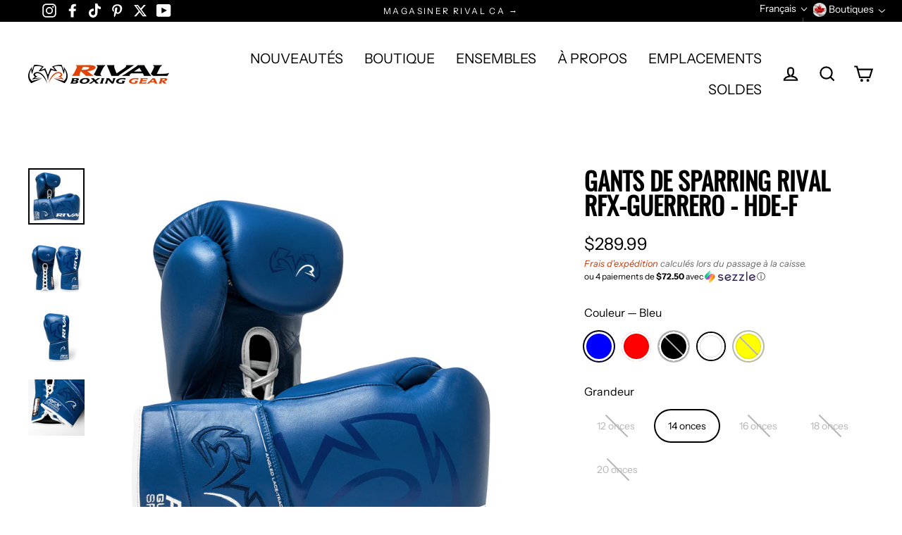

--- FILE ---
content_type: text/html; charset=utf-8
request_url: https://rivalboxing.ca/fr/collections/rfx-guerrero-series/products/rival-rfx-guerrero-sparring-gloves-hde-f
body_size: 78911
content:
<!doctype html>
<html class="no-js" lang="fr" dir="ltr">
  <head>
    <!-- START RIVAL CONSENTMO SCRIPT FOR TRANSLATIONS --><script type="text/javascript">
      window.isense_gdpr_privacy_policy_text = "Politique de confidentialité";
      window.isense_gdpr_accept_button_text = "Accepter tous les cookies";
      window.isense_gdpr_close_button_text = "Fermer";
      window.isense_gdpr_reject_button_text = "Refuser";
      window.isense_gdpr_change_cookies_text = "Paramètres des cookies";
      window.isense_gdpr_text = "Nous utilisons des cookies pour vous garantir une expérience optimale sur notre site web.";

      window.isense_gdpr_strict_cookies_checkbox = "Cookies strictement requis";
      window.isense_gdpr_strict_cookies_text = "Ces cookies sont nécessaires au fonctionnement du site web et ne peuvent pas être désactivés. Ils ne sont installés qu'en réponse à vos actions telles que la langue, la devise, la session de connexion, les préférences en matière de protection de la vie privée. Vous pouvez configurer votre navigateur pour qu'il bloque ces cookies, mais cela pourrait affecter le fonctionnement de notre site.";

      window.isense_gdpr_analytics_cookies_checkbox = "Analytiques et statistiques";
      window.isense_gdpr_analytics_cookies_text = "Ces cookies nous permettent de mesurer le trafic des visiteurs et d'identifier les sources de trafic en collectant des informations dans des ensembles de données. Ils nous aident également à comprendre quels produits et actions sont plus populaires que d'autres.";

      window.isense_gdpr_marketing_cookies_checkbox = "Marketing et reciblage";
      window.isense_gdpr_marketing_cookies_text = "Ces cookies sont généralement installés par nos partenaires de marketing et de publicité. Ils peuvent être utilisés par ces derniers pour établir un profil de vos intérêts et vous montrer ensuite des publicités pertinentes. Si vous n'autorisez pas ces cookies, vous ne verrez pas de publicités ciblées en fonction de vos centres d'intérêt.";

      window.isense_gdpr_functionality_cookies_checkbox = "Cookies fonctionnels";
      window.isense_gdpr_functionality_cookies_text = "Ces cookies permettent à notre site web d'offrir des fonctions supplémentaires et des paramètres personnels. Ils peuvent être installés par nous-mêmes ou par des prestataires de services tiers que nous avons placés sur nos pages. Si vous n'autorisez pas ces cookies, il se peut que ces services ou certains d'entre eux ne fonctionnent pas correctement.";

      window.isense_gdpr_popup_header = "Sélectionnez les types de cookies que vous acceptez";

      
      window.isense_gdpr_popup_description = "";
      

      window.isense_gdpr_dismiss_button_text = "Fermer";

      window.isense_gdpr_accept_selected_button_text = "Sauvegarder ma sélection";
      window.isense_gdpr_accept_all_button_text = "Accepter tous les cookies";
      window.isense_gdpr_reject_all_button_text = "Refuser tous";

      window.isense_gdpr_data_collection_text = "*En cliquant sur les boutons ci-dessus, je donne mon consentement à la collecte de mon adresse IP et de mon adresse électronique (si je suis inscrit). Pour en savoir plus, visitez <a href='https://rivalboxing.ca/pages/pipeda-compliance' target='_blank'>conformité au PIPEDA</a>";

      window.isense_gdpr_cookie__ab = "Ce cookie est généralement fourni par Shopify et est utilisé dans le cadre de l'accès à l'interface d'administration d'une plateforme de vente en ligne.";
      window.isense_gdpr_cookie__orig_referrer = "Ce cookie est généralement fourni par Shopify et est utilisé pour suivre les pages d'atterrissage.";
      window.isense_gdpr_cookie_identity_state = "Ce cookie est généralement fourni par Shopify et est utilisé dans le cadre de l'authentification des clients.";
      window.isense_gdpr_cookie_identity_customer_account_number = "Ce cookie est généralement fourni par Shopify et est utilisé dans le cadre de l'authentification des clients.";
      window.isense_gdpr_cookie__landing_page = "Ce cookie est généralement fourni par Shopify et est utilisé pour suivre les pages d'atterrissage.";
      window.isense_gdpr_cookie__secure_session_id = "Ce cookie est généralement fourni par Shopify et est utilisé pour suivre la session d'un utilisateur à travers le processus de paiement en plusieurs étapes et pour garder connectés les détails de la commande, du paiement et de l'expédition.";
      window.isense_gdpr_cookie_cart = "Ce cookie est généralement fourni par Shopify et est utilisé dans le cadre d'un panier d'achat.";
      window.isense_gdpr_cookie_cart_sig = "Ce cookie est généralement fourni par Shopify et est utilisé dans le cadre du paiement. Il est utilisé pour vérifier l'intégrité du panier et pour assurer la performance de certaines opérations du panier.";
      window.isense_gdpr_cookie_cart_ts = "Ce cookie est généralement fourni par Shopify et est utilisé dans le cadre du paiement.";
      window.isense_gdpr_cookie_cart_ver = "Ce cookie est généralement fourni par Shopify et est utilisé en relation avec le panier d'achat.";
      window.isense_gdpr_cookie_cart_currency = "Ce cookie est généralement fourni par Shopify et il est placé après la fin d'une commande pour s'assurer que les nouveaux paniers sont libellés dans la même devise que la dernière commande.";
      window.isense_gdpr_cookie_tracked_start_checkout = "Ce cookie est généralement fourni par Shopify et est utilisé dans le cadre du paiement.";
      window.isense_gdpr_cookie_storefront_digest = "Ce cookie est généralement fourni par Shopify et stocke un condensé du mot de passe de la vitrine, ce qui permet aux commerçants de prévisualiser leur vitrine lorsqu'elle est protégée par un mot de passe.";
      window.isense_gdpr_cookie_checkout_token = "Ce cookie est généralement fourni par Shopify et est utilisé dans le cadre d'un service de paiement.";
      window.isense_gdpr_cookie__shopify_m = "Ce cookie est généralement fourni par Shopify et est utilisé pour gérer les paramètres de confidentialité des clients.";
      window.isense_gdpr_cookie__shopify_tm = "Ce cookie est généralement fourni par Shopify et est utilisé pour gérer les paramètres de confidentialité des clients.";
      window.isense_gdpr_cookie__shopify_tw = "Ce cookie est généralement fourni par Shopify et est utilisé pour gérer les paramètres de confidentialité des clients.";
      window.isense_gdpr_cookie__tracking_consent = "Ce cookie est généralement fourni par Shopify et est utilisé pour stocker les préférences d'un utilisateur si un marchand a mis en place des règles de confidentialité dans la région du visiteur.";
      window.isense_gdpr_cookie_secure_customer_sig = "This cookie is generally provided by Shopify and is used in connection with a customer login.";
      window.isense_gdpr_cookie__shopify_y = "This cookie is associated with Shopify's analytics suite.";
      window.isense_gdpr_cookie_customer_auth_provider = "This cookie is associated with Shopify's analytics suite.";
      window.isense_gdpr_cookie_customer_auth_session_created_at = "This cookie is associated with Shopify's analytics suite.";
      window.isense_gdpr_cookie__y = "This cookie is associated with Shopify's analytics suite.";
      window.isense_gdpr_cookie__shopify_s = "This cookie is associated with Shopify's analytics suite.";
      window.isense_gdpr_cookie__shopify_fs = "This cookie is associated with Shopify's analytics suite.";
      window.isense_gdpr_cookie__ga = "This cookie name is associated with Google Universal Analytics";
      window.isense_gdpr_cookie__gid = "This cookie name is associated with Google Universal Analytics.";
      window.isense_gdpr_cookie__gat = "This cookie name is associated with Google Universal Analytics.";
      window.isense_gdpr_cookie__shopify_sa_t = "This cookie is associated with Shopify's analytics suite concerning marketing and referrals.";
      window.isense_gdpr_cookie__shopify_sa_p = "This cookie is associated with Shopify's analytics suite concerning marketing and referrals.";
      window.isense_gdpr_cookie_IDE = "This domain is owned by Doubleclick (Google). The main business activity is: Doubleclick is Googles real time bidding advertising exchange";
      window.isense_gdpr_cookie__s = "This cookie is associated with Shopify's analytics suite.";
      window.isense_gdpr_cookie_GPS = "This cookie is associated with YouTube which collects user data through videos embedded in websites, which is aggregated with profile data from other Google services in order to display targeted advertising to web visitors across a broad range of their own and other websites.";
      window.isense_gdpr_cookie_PREF = "This cookie, which may be set by Google or Doubleclick, may be used by advertising partners to build a profile of interests to show relevant ads on other sites.";
      window.isense_gdpr_cookie_BizoID = "This is a Microsoft MSN 1st party cookie to enable user-based content.";
      window.isense_gdpr_cookie__fbp = "Used by Facebook to deliver a series of advertisement products such as real time bidding from third party advertisers.";
      window.isense_gdpr_cookie___adroll = "This cookie is associated with AdRoll";
      window.isense_gdpr_cookie___adroll_v4 = "This cookie is associated with AdRoll";
      window.isense_gdpr_cookie___adroll_fpc = "This cookie is associated with AdRoll";
      window.isense_gdpr_cookie___ar_v4 = "This cookie is associated with AdRoll";
      window.isense_gdpr_cookie_cookieconsent_preferences_disabled = "This cookie is associated with the app Consentmo GDPR Compliance and is used for storing the customer's consent.";
      window.isense_gdpr_cookie_cookieconsent_status = "This cookie is associated with the app Consentmo GDPR Compliance and is used for storing the customer's consent.";
      window.isense_gdpr_cookie_no_info = "There is no information about this cookie yet.";

      window.isense_gdpr_cookie__ab_duration = "2 weeks";
      window.isense_gdpr_cookie__orig_referrer_duration = "2 weeks";
      window.isense_gdpr_cookie_identity_state_duration = "1 day";
      window.isense_gdpr_cookie_identity_customer_account_number_duration = "12 weeks";
      window.isense_gdpr_cookie__landing_page_duration = "2 weeks";
      window.isense_gdpr_cookie__secure_session_id_duration = "1 day";
      window.isense_gdpr_cookie_cart_duration = "2 weeks";
      window.isense_gdpr_cookie_cart_sig_duration = "2 weeks";
      window.isense_gdpr_cookie_cart_ts_duration = "2 weeks";
      window.isense_gdpr_cookie_cart_ver_duration = "2 weeks";
      window.isense_gdpr_cookie_cart_currency_duration = "2 weeks";
      window.isense_gdpr_cookie_tracked_start_checkout_duration = "1 year";
      window.isense_gdpr_cookie_storefront_digest_duration = "2 years";
      window.isense_gdpr_cookie_checkout_token_duration = "1 year";
      window.isense_gdpr_cookie__shopify_m_duration = "1 year";
      window.isense_gdpr_cookie__shopify_tm_duration = "30 minutes";
      window.isense_gdpr_cookie__shopify_tw_duration = "2 weeks";
      window.isense_gdpr_cookie__tracking_consent_duration = "1 year";
      window.isense_gdpr_cookie_secure_customer_sig_duration = "1 year";
      window.isense_gdpr_cookie__shopify_y_duration = "1 year";
      window.isense_gdpr_cookie_customer_auth_provider_duration = "1 session";
      window.isense_gdpr_cookie_customer_auth_session_created_at_duration = "1 session";
      window.isense_gdpr_cookie__y_duration = "1 year";
      window.isense_gdpr_cookie__shopify_s_duration = "30 minutes";
      window.isense_gdpr_cookie__shopify_fs_duration = "30 minutes";
      window.isense_gdpr_cookie__ga_duration = "2 years";
      window.isense_gdpr_cookie__gid_duration = "1 day";
      window.isense_gdpr_cookie__gat_duration = "1 minute";
      window.isense_gdpr_cookie__shopify_sa_t_duration = "30 minutes";
      window.isense_gdpr_cookie__shopify_sa_p_duration = "30 minutes";
      window.isense_gdpr_cookie_IDE_duration = "2 years";
      window.isense_gdpr_cookie__s_duration = "30 minutes";
      window.isense_gdpr_cookie_GPS_duration = "1 session";
      window.isense_gdpr_cookie_PREF_duration = "8 months";
      window.isense_gdpr_cookie_BizoID_duration = "1 month";
      window.isense_gdpr_cookie__fbp_duration = "3 months";
      window.isense_gdpr_cookie___adroll_duration = "1 year";
      window.isense_gdpr_cookie___adroll_v4_duration = "1 year";
      window.isense_gdpr_cookie___adroll_fpc_duration = "1 year";
      window.isense_gdpr_cookie___ar_v4_duration = "1 year";
      window.isense_gdpr_cookie_cookieconsent_preferences_disabled_duration = "1 day";
      window.isense_gdpr_cookie_cookieconsent_status_duration = "1 year";
      window.isense_gdpr_cookie_no_info_duration = "unknown";

      window.isense_gdpr_cookie__ab_provider = "Shopify";
      window.isense_gdpr_cookie__orig_referrer_provider = "Shopify";
      window.isense_gdpr_cookie_identity_state_provider = "Shopify";
      window.isense_gdpr_cookie_identity_customer_account_number_provider = "Shopify";
      window.isense_gdpr_cookie__landing_page_provider = "Shopify";
      window.isense_gdpr_cookie__secure_session_id_provider = "Shopify";
      window.isense_gdpr_cookie_cart_provider = "Shopify";
      window.isense_gdpr_cookie_cart_sig_provider = "Shopify";
      window.isense_gdpr_cookie_cart_ts_provider = "Shopify";
      window.isense_gdpr_cookie_cart_ver_provider = "Shopify";
      window.isense_gdpr_cookie_cart_currency_provider = "Shopify";
      window.isense_gdpr_cookie_tracked_start_checkout_provider = "Shopify";
      window.isense_gdpr_cookie_storefront_digest_provider = "Shopify";
      window.isense_gdpr_cookie_checkout_token_provider = "Shopify";
      window.isense_gdpr_cookie__shopify_m_provider = "Shopify";
      window.isense_gdpr_cookie__shopify_tm_provider = "Shopify";
      window.isense_gdpr_cookie__shopify_tw_provider = "Shopify";
      window.isense_gdpr_cookie__tracking_consent_provider = "Shopify";
      window.isense_gdpr_cookie_secure_customer_sig_provider = "Shopify";
      window.isense_gdpr_cookie__shopify_y_provider = "Shopify";
      window.isense_gdpr_cookie_customer_auth_provider_provider = "Shopify";
      window.isense_gdpr_cookie_customer_auth_session_created_at_provider = "Shopify";
      window.isense_gdpr_cookie__y_provider = "Shopify";
      window.isense_gdpr_cookie__shopify_s_provider = "Shopify";
      window.isense_gdpr_cookie__shopify_fs_provider = "Shopify";
      window.isense_gdpr_cookie__ga_provider = "Google Analytics";
      window.isense_gdpr_cookie__gid_provider = "Google Analytics";
      window.isense_gdpr_cookie__gat_provider = "Google Analytics";
      window.isense_gdpr_cookie__shopify_sa_t_provider = "Shopify";
      window.isense_gdpr_cookie__shopify_sa_p_provider = "Shopify";
      window.isense_gdpr_cookie_IDE_provider = "Google DoubleClick";
      window.isense_gdpr_cookie__s_provider = "Shopify";
      window.isense_gdpr_cookie_GPS_provider = "Youtube";
      window.isense_gdpr_cookie_PREF_provider = "Youtube";
      window.isense_gdpr_cookie_BizoID_provider = "LinkedIn";
      window.isense_gdpr_cookie__fbp_provider = "Meta Platforms, Inc.";
      window.isense_gdpr_cookie___adroll_provider = "Adroll Group";
      window.isense_gdpr_cookie___adroll_v4_provider = "Adroll Group";
      window.isense_gdpr_cookie___adroll_fpc_provider = "Adroll Group";
      window.isense_gdpr_cookie___ar_v4_provider = "Adroll Group";
      window.isense_gdpr_cookie_cookieconsent_preferences_disabled_provider = "GDPR/CCPA + Cookie management";
      window.isense_gdpr_cookie_cookieconsent_status_provider = "GDPR/CCPA + Cookie management";
      window.isense_gdpr_cookie_no_info_provider = "unknown";
    </script>
    <!-- END RIVAL CONSENTMO SCRIPT FOR TRANSLATIONS -->

    <!-- START RIVAL MULTI‑STORE HREFLANG ATTRIBUTES FOR SEO -->

    <link rel="alternate" href="https://rivalboxing.us/fr/products/rival-rfx-guerrero-sparring-gloves-hde-f" hreflang="en-us">
    <link rel="alternate" href="https://rivalboxinguk.co.uk/fr/products/rival-rfx-guerrero-sparring-gloves-hde-f" hreflang="en-gb">
    <link rel="alternate" href="https://rivalboxing.com.au/fr/products/rival-rfx-guerrero-sparring-gloves-hde-f" hreflang="en-au">

    <!-- END RIVAL MULTI‑STORE HREFLANG ATTRIBUTES FOR SEO -->

    <!-- START RIVAL SCHEMA MARKUP -->
    <script type="application/ld+json">
      {
      "@context": "https://schema.org",
      "@type": "Corporation",
      "name": "Rival Boxing Gear Canada",
      "alternateName": "rivalboxing.ca",
      "url": "https://rivalboxing.ca/",
      "logo": "https://cdn.shopify.com/s/files/1/0079/3241/1975/files/logo-header-white-ca_5da8e2f3-c862-40b8-b893-4e4814e992f6_160x.png?v=1658259925"
      }
    </script>
    <!-- END RIVAL SCHEMA MARKUP -->

    <!-- START RIVAL GOOGLE TAG MANAGER SCRIPT -->
    <script>
      (function(w,d,s,l,i){w[l]=w[l]||[];w[l].push({'gtm.start':
      new Date().getTime(),event:'gtm.js'});var f=d.getElementsByTagName(s)[0],
      j=d.createElement(s),dl=l!='dataLayer'?'&l='+l:'';j.async=true;j.src=
      'https://www.googletagmanager.com/gtm.js?id='+i+dl;f.parentNode.insertBefore(j,f);
      })(window,document,'script','dataLayer','GTM-NWM3G2Q');
    </script>
    <!-- END RIVAL GOOGLE TAG MANAGER SCRIPT -->

    <meta name="facebook-domain-verification" content="s3hqisv2coeibccsq8rc2x0r1lwbjz">
    <meta charset="utf-8">
    <meta http-equiv="X-UA-Compatible" content="IE=edge">
    <meta name="viewport" content="width=device-width,initial-scale=1">
    <meta name="theme-color" content="#000000">
    <link rel="canonical" href="https://rivalboxing.ca/fr/products/rival-rfx-guerrero-sparring-gloves-hde-f">
    <link rel="preconnect" href="https://cdn.shopify.com">
    <link rel="preconnect" href="https://fonts.shopifycdn.com">
    <link rel="dns-prefetch" href="https://productreviews.shopifycdn.com">
    <link rel="dns-prefetch" href="https://ajax.googleapis.com">
    <link rel="dns-prefetch" href="https://maps.googleapis.com">
    <link rel="dns-prefetch" href="https://maps.gstatic.com"><link rel="shortcut icon" href="//rivalboxing.ca/cdn/shop/files/favicon_3858691b-7c5a-4dfe-97b9-7be1cfcce385_32x32.png?v=1665662728" type="image/png"><title>Gants de sparring Rival RFX-Guerrero - HDE-F
&ndash; Rival Boxing Gear Canada
</title>
<meta name="description" content="Découvrez l’ultime gant de sparring haut de gamme, spécialement conçu pour résister aux rigueurs d&#39;un camp d&#39;entraînement professionnel du calibre d’un championnat du monde. Appréciés par un éventail de champions du monde et d’aspirants de haut niveau, les gants de sparring RFX-Guerrero ont été conçus pour offrir le mê"><meta property="og:site_name" content="Rival Boxing Gear Canada">
  <meta property="og:url" content="https://rivalboxing.ca/fr/products/rival-rfx-guerrero-sparring-gloves-hde-f">
  <meta property="og:title" content="Gants de sparring Rival RFX-Guerrero - HDE-F">
  <meta property="og:type" content="product">
  <meta property="og:description" content="Découvrez l’ultime gant de sparring haut de gamme, spécialement conçu pour résister aux rigueurs d&#39;un camp d&#39;entraînement professionnel du calibre d’un championnat du monde. Appréciés par un éventail de champions du monde et d’aspirants de haut niveau, les gants de sparring RFX-Guerrero ont été conçus pour offrir le mê"><meta property="og:image" content="http://rivalboxing.ca/cdn/shop/files/RFX-G-SPARRING-BLK-1_1200x1200.jpg?v=1749760387"><meta property="og:image" content="http://rivalboxing.ca/cdn/shop/files/RFX-G-SPARRING-BLK-2_1200x1200.jpg?v=1749760387"><meta property="og:image" content="http://rivalboxing.ca/cdn/shop/files/RFX-G-SPARRING-BLK-3_1200x1200.jpg?v=1749760387">
  <meta property="og:image:secure_url" content="https://rivalboxing.ca/cdn/shop/files/RFX-G-SPARRING-BLK-1_1200x1200.jpg?v=1749760387"><meta property="og:image:secure_url" content="https://rivalboxing.ca/cdn/shop/files/RFX-G-SPARRING-BLK-2_1200x1200.jpg?v=1749760387"><meta property="og:image:secure_url" content="https://rivalboxing.ca/cdn/shop/files/RFX-G-SPARRING-BLK-3_1200x1200.jpg?v=1749760387">
  <meta name="twitter:site" content="@rivalboxinggear">
  <meta name="twitter:card" content="summary_large_image">
  <meta name="twitter:title" content="Gants de sparring Rival RFX-Guerrero - HDE-F">
  <meta name="twitter:description" content="Découvrez l’ultime gant de sparring haut de gamme, spécialement conçu pour résister aux rigueurs d&#39;un camp d&#39;entraînement professionnel du calibre d’un championnat du monde. Appréciés par un éventail de champions du monde et d’aspirants de haut niveau, les gants de sparring RFX-Guerrero ont été conçus pour offrir le mê">
<script>window.performance && window.performance.mark && window.performance.mark('shopify.content_for_header.start');</script><meta name="google-site-verification" content="chRgcRNszZlmoDSv_zxJk8i9x9GQ8rtQgseONLORgKQ">
<meta name="facebook-domain-verification" content="ovgtw3n6xbu0w9pj7v2ur8yamy1imf">
<meta id="shopify-digital-wallet" name="shopify-digital-wallet" content="/7932411975/digital_wallets/dialog">
<meta name="shopify-checkout-api-token" content="049fb04fb7149fafb5cac2086d71e3ed">
<meta id="in-context-paypal-metadata" data-shop-id="7932411975" data-venmo-supported="false" data-environment="production" data-locale="fr_FR" data-paypal-v4="true" data-currency="CAD">
<link rel="alternate" hreflang="x-default" href="https://rivalboxing.ca/products/rival-rfx-guerrero-sparring-gloves-hde-f">
<link rel="alternate" hreflang="en-CA" href="https://rivalboxing.ca/products/rival-rfx-guerrero-sparring-gloves-hde-f">
<link rel="alternate" hreflang="fr-CA" href="https://rivalboxing.ca/fr/products/rival-rfx-guerrero-sparring-gloves-hde-f">
<link rel="alternate" type="application/json+oembed" href="https://rivalboxing.ca/fr/products/rival-rfx-guerrero-sparring-gloves-hde-f.oembed">
<script async="async" src="/checkouts/internal/preloads.js?locale=fr-CA"></script>
<link rel="preconnect" href="https://shop.app" crossorigin="anonymous">
<script async="async" src="https://shop.app/checkouts/internal/preloads.js?locale=fr-CA&shop_id=7932411975" crossorigin="anonymous"></script>
<script id="apple-pay-shop-capabilities" type="application/json">{"shopId":7932411975,"countryCode":"CA","currencyCode":"CAD","merchantCapabilities":["supports3DS"],"merchantId":"gid:\/\/shopify\/Shop\/7932411975","merchantName":"Rival Boxing Gear Canada","requiredBillingContactFields":["postalAddress","email","phone"],"requiredShippingContactFields":["postalAddress","email","phone"],"shippingType":"shipping","supportedNetworks":["visa","masterCard","amex","interac","jcb"],"total":{"type":"pending","label":"Rival Boxing Gear Canada","amount":"1.00"},"shopifyPaymentsEnabled":true,"supportsSubscriptions":true}</script>
<script id="shopify-features" type="application/json">{"accessToken":"049fb04fb7149fafb5cac2086d71e3ed","betas":["rich-media-storefront-analytics"],"domain":"rivalboxing.ca","predictiveSearch":true,"shopId":7932411975,"locale":"fr"}</script>
<script>var Shopify = Shopify || {};
Shopify.shop = "rival-boxing-gear-canada.myshopify.com";
Shopify.locale = "fr";
Shopify.currency = {"active":"CAD","rate":"1.0"};
Shopify.country = "CA";
Shopify.theme = {"name":"Streamline4.3.0_V3.2_CA-20260101","id":150465052858,"schema_name":"Streamline","schema_version":"4.3.0","theme_store_id":null,"role":"main"};
Shopify.theme.handle = "null";
Shopify.theme.style = {"id":null,"handle":null};
Shopify.cdnHost = "rivalboxing.ca/cdn";
Shopify.routes = Shopify.routes || {};
Shopify.routes.root = "/fr/";</script>
<script type="module">!function(o){(o.Shopify=o.Shopify||{}).modules=!0}(window);</script>
<script>!function(o){function n(){var o=[];function n(){o.push(Array.prototype.slice.apply(arguments))}return n.q=o,n}var t=o.Shopify=o.Shopify||{};t.loadFeatures=n(),t.autoloadFeatures=n()}(window);</script>
<script>
  window.ShopifyPay = window.ShopifyPay || {};
  window.ShopifyPay.apiHost = "shop.app\/pay";
  window.ShopifyPay.redirectState = null;
</script>
<script id="shop-js-analytics" type="application/json">{"pageType":"product"}</script>
<script defer="defer" async type="module" src="//rivalboxing.ca/cdn/shopifycloud/shop-js/modules/v2/client.init-shop-cart-sync_BcDpqI9l.fr.esm.js"></script>
<script defer="defer" async type="module" src="//rivalboxing.ca/cdn/shopifycloud/shop-js/modules/v2/chunk.common_a1Rf5Dlz.esm.js"></script>
<script defer="defer" async type="module" src="//rivalboxing.ca/cdn/shopifycloud/shop-js/modules/v2/chunk.modal_Djra7sW9.esm.js"></script>
<script type="module">
  await import("//rivalboxing.ca/cdn/shopifycloud/shop-js/modules/v2/client.init-shop-cart-sync_BcDpqI9l.fr.esm.js");
await import("//rivalboxing.ca/cdn/shopifycloud/shop-js/modules/v2/chunk.common_a1Rf5Dlz.esm.js");
await import("//rivalboxing.ca/cdn/shopifycloud/shop-js/modules/v2/chunk.modal_Djra7sW9.esm.js");

  window.Shopify.SignInWithShop?.initShopCartSync?.({"fedCMEnabled":true,"windoidEnabled":true});

</script>
<script defer="defer" async type="module" src="//rivalboxing.ca/cdn/shopifycloud/shop-js/modules/v2/client.payment-terms_BQYK7nq4.fr.esm.js"></script>
<script defer="defer" async type="module" src="//rivalboxing.ca/cdn/shopifycloud/shop-js/modules/v2/chunk.common_a1Rf5Dlz.esm.js"></script>
<script defer="defer" async type="module" src="//rivalboxing.ca/cdn/shopifycloud/shop-js/modules/v2/chunk.modal_Djra7sW9.esm.js"></script>
<script type="module">
  await import("//rivalboxing.ca/cdn/shopifycloud/shop-js/modules/v2/client.payment-terms_BQYK7nq4.fr.esm.js");
await import("//rivalboxing.ca/cdn/shopifycloud/shop-js/modules/v2/chunk.common_a1Rf5Dlz.esm.js");
await import("//rivalboxing.ca/cdn/shopifycloud/shop-js/modules/v2/chunk.modal_Djra7sW9.esm.js");

  
</script>
<script>
  window.Shopify = window.Shopify || {};
  if (!window.Shopify.featureAssets) window.Shopify.featureAssets = {};
  window.Shopify.featureAssets['shop-js'] = {"shop-cart-sync":["modules/v2/client.shop-cart-sync_BLrx53Hf.fr.esm.js","modules/v2/chunk.common_a1Rf5Dlz.esm.js","modules/v2/chunk.modal_Djra7sW9.esm.js"],"init-fed-cm":["modules/v2/client.init-fed-cm_C8SUwJ8U.fr.esm.js","modules/v2/chunk.common_a1Rf5Dlz.esm.js","modules/v2/chunk.modal_Djra7sW9.esm.js"],"shop-cash-offers":["modules/v2/client.shop-cash-offers_BBp_MjBM.fr.esm.js","modules/v2/chunk.common_a1Rf5Dlz.esm.js","modules/v2/chunk.modal_Djra7sW9.esm.js"],"shop-login-button":["modules/v2/client.shop-login-button_Dw6kG_iO.fr.esm.js","modules/v2/chunk.common_a1Rf5Dlz.esm.js","modules/v2/chunk.modal_Djra7sW9.esm.js"],"pay-button":["modules/v2/client.pay-button_BJDaAh68.fr.esm.js","modules/v2/chunk.common_a1Rf5Dlz.esm.js","modules/v2/chunk.modal_Djra7sW9.esm.js"],"shop-button":["modules/v2/client.shop-button_DBWL94V3.fr.esm.js","modules/v2/chunk.common_a1Rf5Dlz.esm.js","modules/v2/chunk.modal_Djra7sW9.esm.js"],"avatar":["modules/v2/client.avatar_BTnouDA3.fr.esm.js"],"init-windoid":["modules/v2/client.init-windoid_77FSIiws.fr.esm.js","modules/v2/chunk.common_a1Rf5Dlz.esm.js","modules/v2/chunk.modal_Djra7sW9.esm.js"],"init-shop-for-new-customer-accounts":["modules/v2/client.init-shop-for-new-customer-accounts_QoC3RJm9.fr.esm.js","modules/v2/client.shop-login-button_Dw6kG_iO.fr.esm.js","modules/v2/chunk.common_a1Rf5Dlz.esm.js","modules/v2/chunk.modal_Djra7sW9.esm.js"],"init-shop-email-lookup-coordinator":["modules/v2/client.init-shop-email-lookup-coordinator_D4ioGzPw.fr.esm.js","modules/v2/chunk.common_a1Rf5Dlz.esm.js","modules/v2/chunk.modal_Djra7sW9.esm.js"],"init-shop-cart-sync":["modules/v2/client.init-shop-cart-sync_BcDpqI9l.fr.esm.js","modules/v2/chunk.common_a1Rf5Dlz.esm.js","modules/v2/chunk.modal_Djra7sW9.esm.js"],"shop-toast-manager":["modules/v2/client.shop-toast-manager_B-eIbpHW.fr.esm.js","modules/v2/chunk.common_a1Rf5Dlz.esm.js","modules/v2/chunk.modal_Djra7sW9.esm.js"],"init-customer-accounts":["modules/v2/client.init-customer-accounts_BcBSUbIK.fr.esm.js","modules/v2/client.shop-login-button_Dw6kG_iO.fr.esm.js","modules/v2/chunk.common_a1Rf5Dlz.esm.js","modules/v2/chunk.modal_Djra7sW9.esm.js"],"init-customer-accounts-sign-up":["modules/v2/client.init-customer-accounts-sign-up_DvG__VHD.fr.esm.js","modules/v2/client.shop-login-button_Dw6kG_iO.fr.esm.js","modules/v2/chunk.common_a1Rf5Dlz.esm.js","modules/v2/chunk.modal_Djra7sW9.esm.js"],"shop-follow-button":["modules/v2/client.shop-follow-button_Dnx6fDH9.fr.esm.js","modules/v2/chunk.common_a1Rf5Dlz.esm.js","modules/v2/chunk.modal_Djra7sW9.esm.js"],"checkout-modal":["modules/v2/client.checkout-modal_BDH3MUqJ.fr.esm.js","modules/v2/chunk.common_a1Rf5Dlz.esm.js","modules/v2/chunk.modal_Djra7sW9.esm.js"],"shop-login":["modules/v2/client.shop-login_CV9Paj8R.fr.esm.js","modules/v2/chunk.common_a1Rf5Dlz.esm.js","modules/v2/chunk.modal_Djra7sW9.esm.js"],"lead-capture":["modules/v2/client.lead-capture_DGQOTB4e.fr.esm.js","modules/v2/chunk.common_a1Rf5Dlz.esm.js","modules/v2/chunk.modal_Djra7sW9.esm.js"],"payment-terms":["modules/v2/client.payment-terms_BQYK7nq4.fr.esm.js","modules/v2/chunk.common_a1Rf5Dlz.esm.js","modules/v2/chunk.modal_Djra7sW9.esm.js"]};
</script>
<script>(function() {
  var isLoaded = false;
  function asyncLoad() {
    if (isLoaded) return;
    isLoaded = true;
    var urls = ["\/\/staticw2.yotpo.com\/Mql9B47UO04hQiGZ8sO0yPck0hlM0Mezm9HNJZVP\/widget.js?shop=rival-boxing-gear-canada.myshopify.com","https:\/\/cdn-bundler.nice-team.net\/app\/js\/bundler.js?shop=rival-boxing-gear-canada.myshopify.com","https:\/\/chimpstatic.com\/mcjs-connected\/js\/users\/e34f1d72edefd8752962feae5\/fd6836c5d7bbee5b17357afd5.js?shop=rival-boxing-gear-canada.myshopify.com","https:\/\/static.klaviyo.com\/onsite\/js\/klaviyo.js?company_id=R6tJtL\u0026shop=rival-boxing-gear-canada.myshopify.com","https:\/\/static.klaviyo.com\/onsite\/js\/klaviyo.js?company_id=R6tJtL\u0026shop=rival-boxing-gear-canada.myshopify.com","https:\/\/static.klaviyo.com\/onsite\/js\/klaviyo.js?company_id=R6tJtL\u0026shop=rival-boxing-gear-canada.myshopify.com","https:\/\/cdn.rebuyengine.com\/onsite\/js\/rebuy.js?shop=rival-boxing-gear-canada.myshopify.com","https:\/\/shopify-extension.getredo.com\/main.js?widget_id=mwxb0lhwis9igxa\u0026shop=rival-boxing-gear-canada.myshopify.com"];
    for (var i = 0; i < urls.length; i++) {
      var s = document.createElement('script');
      s.type = 'text/javascript';
      s.async = true;
      s.src = urls[i];
      var x = document.getElementsByTagName('script')[0];
      x.parentNode.insertBefore(s, x);
    }
  };
  if(window.attachEvent) {
    window.attachEvent('onload', asyncLoad);
  } else {
    window.addEventListener('load', asyncLoad, false);
  }
})();</script>
<script id="__st">var __st={"a":7932411975,"offset":-18000,"reqid":"a7886693-e4de-44b1-81ea-fb6ba3b648bc-1769078813","pageurl":"rivalboxing.ca\/fr\/collections\/rfx-guerrero-series\/products\/rival-rfx-guerrero-sparring-gloves-hde-f","u":"bb1f29ffe919","p":"product","rtyp":"product","rid":7207465386170};</script>
<script>window.ShopifyPaypalV4VisibilityTracking = true;</script>
<script id="captcha-bootstrap">!function(){'use strict';const t='contact',e='account',n='new_comment',o=[[t,t],['blogs',n],['comments',n],[t,'customer']],c=[[e,'customer_login'],[e,'guest_login'],[e,'recover_customer_password'],[e,'create_customer']],r=t=>t.map((([t,e])=>`form[action*='/${t}']:not([data-nocaptcha='true']) input[name='form_type'][value='${e}']`)).join(','),a=t=>()=>t?[...document.querySelectorAll(t)].map((t=>t.form)):[];function s(){const t=[...o],e=r(t);return a(e)}const i='password',u='form_key',d=['recaptcha-v3-token','g-recaptcha-response','h-captcha-response',i],f=()=>{try{return window.sessionStorage}catch{return}},m='__shopify_v',_=t=>t.elements[u];function p(t,e,n=!1){try{const o=window.sessionStorage,c=JSON.parse(o.getItem(e)),{data:r}=function(t){const{data:e,action:n}=t;return t[m]||n?{data:e,action:n}:{data:t,action:n}}(c);for(const[e,n]of Object.entries(r))t.elements[e]&&(t.elements[e].value=n);n&&o.removeItem(e)}catch(o){console.error('form repopulation failed',{error:o})}}const l='form_type',E='cptcha';function T(t){t.dataset[E]=!0}const w=window,h=w.document,L='Shopify',v='ce_forms',y='captcha';let A=!1;((t,e)=>{const n=(g='f06e6c50-85a8-45c8-87d0-21a2b65856fe',I='https://cdn.shopify.com/shopifycloud/storefront-forms-hcaptcha/ce_storefront_forms_captcha_hcaptcha.v1.5.2.iife.js',D={infoText:'Protégé par hCaptcha',privacyText:'Confidentialité',termsText:'Conditions'},(t,e,n)=>{const o=w[L][v],c=o.bindForm;if(c)return c(t,g,e,D).then(n);var r;o.q.push([[t,g,e,D],n]),r=I,A||(h.body.append(Object.assign(h.createElement('script'),{id:'captcha-provider',async:!0,src:r})),A=!0)});var g,I,D;w[L]=w[L]||{},w[L][v]=w[L][v]||{},w[L][v].q=[],w[L][y]=w[L][y]||{},w[L][y].protect=function(t,e){n(t,void 0,e),T(t)},Object.freeze(w[L][y]),function(t,e,n,w,h,L){const[v,y,A,g]=function(t,e,n){const i=e?o:[],u=t?c:[],d=[...i,...u],f=r(d),m=r(i),_=r(d.filter((([t,e])=>n.includes(e))));return[a(f),a(m),a(_),s()]}(w,h,L),I=t=>{const e=t.target;return e instanceof HTMLFormElement?e:e&&e.form},D=t=>v().includes(t);t.addEventListener('submit',(t=>{const e=I(t);if(!e)return;const n=D(e)&&!e.dataset.hcaptchaBound&&!e.dataset.recaptchaBound,o=_(e),c=g().includes(e)&&(!o||!o.value);(n||c)&&t.preventDefault(),c&&!n&&(function(t){try{if(!f())return;!function(t){const e=f();if(!e)return;const n=_(t);if(!n)return;const o=n.value;o&&e.removeItem(o)}(t);const e=Array.from(Array(32),(()=>Math.random().toString(36)[2])).join('');!function(t,e){_(t)||t.append(Object.assign(document.createElement('input'),{type:'hidden',name:u})),t.elements[u].value=e}(t,e),function(t,e){const n=f();if(!n)return;const o=[...t.querySelectorAll(`input[type='${i}']`)].map((({name:t})=>t)),c=[...d,...o],r={};for(const[a,s]of new FormData(t).entries())c.includes(a)||(r[a]=s);n.setItem(e,JSON.stringify({[m]:1,action:t.action,data:r}))}(t,e)}catch(e){console.error('failed to persist form',e)}}(e),e.submit())}));const S=(t,e)=>{t&&!t.dataset[E]&&(n(t,e.some((e=>e===t))),T(t))};for(const o of['focusin','change'])t.addEventListener(o,(t=>{const e=I(t);D(e)&&S(e,y())}));const B=e.get('form_key'),M=e.get(l),P=B&&M;t.addEventListener('DOMContentLoaded',(()=>{const t=y();if(P)for(const e of t)e.elements[l].value===M&&p(e,B);[...new Set([...A(),...v().filter((t=>'true'===t.dataset.shopifyCaptcha))])].forEach((e=>S(e,t)))}))}(h,new URLSearchParams(w.location.search),n,t,e,['guest_login'])})(!0,!0)}();</script>
<script integrity="sha256-4kQ18oKyAcykRKYeNunJcIwy7WH5gtpwJnB7kiuLZ1E=" data-source-attribution="shopify.loadfeatures" defer="defer" src="//rivalboxing.ca/cdn/shopifycloud/storefront/assets/storefront/load_feature-a0a9edcb.js" crossorigin="anonymous"></script>
<script crossorigin="anonymous" defer="defer" src="//rivalboxing.ca/cdn/shopifycloud/storefront/assets/shopify_pay/storefront-65b4c6d7.js?v=20250812"></script>
<script data-source-attribution="shopify.dynamic_checkout.dynamic.init">var Shopify=Shopify||{};Shopify.PaymentButton=Shopify.PaymentButton||{isStorefrontPortableWallets:!0,init:function(){window.Shopify.PaymentButton.init=function(){};var t=document.createElement("script");t.src="https://rivalboxing.ca/cdn/shopifycloud/portable-wallets/latest/portable-wallets.fr.js",t.type="module",document.head.appendChild(t)}};
</script>
<script data-source-attribution="shopify.dynamic_checkout.buyer_consent">
  function portableWalletsHideBuyerConsent(e){var t=document.getElementById("shopify-buyer-consent"),n=document.getElementById("shopify-subscription-policy-button");t&&n&&(t.classList.add("hidden"),t.setAttribute("aria-hidden","true"),n.removeEventListener("click",e))}function portableWalletsShowBuyerConsent(e){var t=document.getElementById("shopify-buyer-consent"),n=document.getElementById("shopify-subscription-policy-button");t&&n&&(t.classList.remove("hidden"),t.removeAttribute("aria-hidden"),n.addEventListener("click",e))}window.Shopify?.PaymentButton&&(window.Shopify.PaymentButton.hideBuyerConsent=portableWalletsHideBuyerConsent,window.Shopify.PaymentButton.showBuyerConsent=portableWalletsShowBuyerConsent);
</script>
<script data-source-attribution="shopify.dynamic_checkout.cart.bootstrap">document.addEventListener("DOMContentLoaded",(function(){function t(){return document.querySelector("shopify-accelerated-checkout-cart, shopify-accelerated-checkout")}if(t())Shopify.PaymentButton.init();else{new MutationObserver((function(e,n){t()&&(Shopify.PaymentButton.init(),n.disconnect())})).observe(document.body,{childList:!0,subtree:!0})}}));
</script>
<link id="shopify-accelerated-checkout-styles" rel="stylesheet" media="screen" href="https://rivalboxing.ca/cdn/shopifycloud/portable-wallets/latest/accelerated-checkout-backwards-compat.css" crossorigin="anonymous">
<style id="shopify-accelerated-checkout-cart">
        #shopify-buyer-consent {
  margin-top: 1em;
  display: inline-block;
  width: 100%;
}

#shopify-buyer-consent.hidden {
  display: none;
}

#shopify-subscription-policy-button {
  background: none;
  border: none;
  padding: 0;
  text-decoration: underline;
  font-size: inherit;
  cursor: pointer;
}

#shopify-subscription-policy-button::before {
  box-shadow: none;
}

      </style>

<script>window.performance && window.performance.mark && window.performance.mark('shopify.content_for_header.end');</script>

    <script>
      var theme = {
        stylesheet: "//rivalboxing.ca/cdn/shop/t/94/assets/theme.css?v=46820391289561755301767123545",
        template: "product.has-size-chart",
        routes: {
          home: "/fr",
          cart: "/fr/cart.js",
          cartPage: "/fr/cart",
          cartAdd: "/fr/cart/add.js",
          cartChange: "/fr/cart/change.js"
        },
        strings: {
          addToCart: "Ajouter au panier",
          soldOut: "Épuisé",
          unavailable: "Non disponible",
          regularPrice: "Prix régulier",
          salePrice: "Prix réduit",
          inStockLabel: "En stock",
          stockLabel: "Faible en stock - [count] article restant",
          willNotShipUntil: "Sera expédié après [date]",
          willBeInStockAfter: "Sera en stock à compter de [date]",
          waitingForStock: "Inventaire sur le chemin",
          cartItems: "[count] article",
          cartConfirmDelete: "Etes-vous sûr de vouloir supprimer cet élément?",
          cartTermsConfirmation: "Vous devez accepter les termes et conditions de vente pour vérifier"
        },
        settings: {
          dynamicVariantsEnable: true,
          cartType: "page",
          isCustomerTemplate: false,
          moneyFormat: "${{amount}}",
          quickView: false,
          hoverProductGrid: true,
          themeName: 'Streamline',
          themeVersion: "4.3.0"
        }
      };

      document.documentElement.className = document.documentElement.className.replace('no-js', 'js');
    </script><style data-shopify>:root {
    --typeHeaderPrimary:  'Oswald' ;
    --typeHeaderFallback: sans-serif;
    --typeHeaderSize: 35px;
    --typeHeaderStyle: normal ;
    --typeHeaderWeight: 700 ;
    --typeHeaderLineHeight: 1;
    --typeHeaderSpacing: 0.0em;

    --typeBasePrimary:"Instrument Sans";
    --typeBaseFallback:sans-serif;
    --typeBaseSize: 16px;
    --typeBaseWeight: 400;
    --typeBaseStyle: normal;
    --typeBaseSpacing: 0.0em;
    --typeBaseLineHeight: 1.5;

    
      --buttonRadius: 35px;
    

    --iconWeight: 5px;
    --iconLinecaps: miter;
  }

  
    .site-nav__thumb-cart {
      border-left: 1px solid rgba(255,255,255,0.3);
    }
  

  .hero {
    background-image: linear-gradient(100deg, #ffffff 40%, #ffffff 63%, #ffffff 79%);
  }

  .placeholder-content,
  .image-wrap,
  .skrim__link,
  .pswp__img--placeholder {
    background-image: linear-gradient(100deg, #ffffff 40%, #f7f7f7 63%, #ffffff 79%);
  }</style><style>
  /* START RIVAL PULL CUSTOM FONT FILES FROM ASSETS FOLDER FOR HEADERS */
  @font-face {
  font-family: "Oswald";
  src: url('//rivalboxing.ca/cdn/shop/t/94/assets/oswald-variablefont_wght-webfont.woff2?v=163869300512884664181767123515') format("woff2"),
       url('//rivalboxing.ca/cdn/shop/t/94/assets/oswald-variablefont_wght-webfont.woff?v=101644050227380921711767123515') format("woff");
}  
  /* END RIVAL PULL CUSTOM FONT FILES FROM ASSETS FOLDER FOR HEADERS */
  
  
  
  @font-face {
  font-family: "Instrument Sans";
  font-weight: 400;
  font-style: normal;
  font-display: swap;
  src: url("//rivalboxing.ca/cdn/fonts/instrument_sans/instrumentsans_n4.db86542ae5e1596dbdb28c279ae6c2086c4c5bfa.woff2") format("woff2"),
       url("//rivalboxing.ca/cdn/fonts/instrument_sans/instrumentsans_n4.510f1b081e58d08c30978f465518799851ef6d8b.woff") format("woff");
}

  @font-face {
  font-family: "Instrument Sans";
  font-weight: 700;
  font-style: normal;
  font-display: swap;
  src: url("//rivalboxing.ca/cdn/fonts/instrument_sans/instrumentsans_n7.e4ad9032e203f9a0977786c356573ced65a7419a.woff2") format("woff2"),
       url("//rivalboxing.ca/cdn/fonts/instrument_sans/instrumentsans_n7.b9e40f166fb7639074ba34738101a9d2990bb41a.woff") format("woff");
}

  @font-face {
  font-family: "Instrument Sans";
  font-weight: 400;
  font-style: italic;
  font-display: swap;
  src: url("//rivalboxing.ca/cdn/fonts/instrument_sans/instrumentsans_i4.028d3c3cd8d085648c808ceb20cd2fd1eb3560e5.woff2") format("woff2"),
       url("//rivalboxing.ca/cdn/fonts/instrument_sans/instrumentsans_i4.7e90d82df8dee29a99237cd19cc529d2206706a2.woff") format("woff");
}

  @font-face {
  font-family: "Instrument Sans";
  font-weight: 700;
  font-style: italic;
  font-display: swap;
  src: url("//rivalboxing.ca/cdn/fonts/instrument_sans/instrumentsans_i7.d6063bb5d8f9cbf96eace9e8801697c54f363c6a.woff2") format("woff2"),
       url("//rivalboxing.ca/cdn/fonts/instrument_sans/instrumentsans_i7.ce33afe63f8198a3ac4261b826b560103542cd36.woff") format("woff");
}


  body,
  input,
  textarea,
  button,
  select {
    -webkit-font-smoothing: antialiased;
    -webkit-text-size-adjust: 100%;
    text-rendering: optimizeSpeed;
    font-family: var(--typeBasePrimary), var(--typeBaseFallback);
    font-size: calc(var(--typeBaseSize) * 0.85);
    font-weight: var(--typeBaseWeight);
    font-style: var(--typeBaseStyle);
    letter-spacing: var(--typeBaseSpacing);
    line-height: var(--typeBaseLineHeight);
  }

  @media only screen and (min-width: 769px) {
    body,
    input,
    textarea,
    button,
    select {
      font-size: var(--typeBaseSize);
    }
  }

  .page-container,
  .overscroll-loader {
    display: none;
  }

  h1, .h1,
  h2, .h2,
  h3, .h3,
  h4, .h4,
  h5, .h5,
  h6, .h6,
  .section-header__title,
  .spr-header-title.spr-header-title {
    font-family: var(--typeHeaderPrimary), var(--typeHeaderFallback);
    font-weight: var(--typeHeaderWeight);
    font-style: normal;
    letter-spacing: var(--typeHeaderSpacing);
    line-height: var(--typeHeaderLineHeight);
    word-break: break-word;

    
      text-transform: uppercase;
    
  }
  
  <!-- START RIVAL H2 STYLE IS NOW GROUPED WITH ALL OTHER H STYLES ABOVE -->
  
  <!-- END RIVAL H2 STYLE IS NOW GROUPED WITH ALL OTHER H STYLES ABOVE -->

  
  @keyframes pulse-fade {
    0% {
      opacity: 0;
    }
    50% {
      opacity: 1;
    }
    100% {
      opacity: 0;
    }
  }

  .splash-screen {
    box-sizing: border-box;
    display: flex;
    position: fixed;
    left: 0;
    top: 0;
    right: 0;
    bottom: 0;
    align-items: center;
    justify-content: center;
    z-index: 10001;
    background-color: #ffffff;
  }

  .splash-screen__loader {
    max-width: 130px;
  }

  @media only screen and (min-width: 769px) {
    .splash-screen__loader {
      max-width: 170px;
    }
  }

  .splash-screen img {
    display: block;
    max-width: 100%;
    border: 0 none;
    animation: pulse-fade 0.4s infinite linear;
  }

  .loader-text {
    letter-spacing: 0.2em;
    font-size: 1.5em;
    text-transform: uppercase;
    animation: pulse-fade 0.4s infinite linear;
  }

  .loader-logo {
    display: none;
    position: fixed;
    left: 0;
    top: 0;
    right: 0;
    bottom: 0;
    align-items: center;
    justify-content: center;
    background-color: #ffffff;
    z-index: 6000;
  }

  .loader-logo__img {
    display: block;
  }

  .transition-body {
    opacity: 0;
  }

  .btn--loading span:after {
    content: "Chargement";
  }
</style>

<link title="theme" rel="preload" href="//rivalboxing.ca/cdn/shop/t/94/assets/theme.css?v=46820391289561755301767123545" as="style">
<noscript><link rel="stylesheet" href="//rivalboxing.ca/cdn/shop/t/94/assets/theme.css?v=46820391289561755301767123545"></noscript>

<script>
/*! loadCSS. [c]2017 Filament Group, Inc. MIT License */
!function(a){"use strict";var b=function(b,c,d){function e(a){return h.body?a():void setTimeout(function(){e(a)})}function f(){i.addEventListener&&i.removeEventListener("load",f);if(!Shopify.designMode)i.media=d||"all"}var g,h=a.document,i=h.createElement("link");if(c)g=c;else{var j=(h.body||h.getElementsByTagName("head")[0]).childNodes;g=j[j.length-1]}var k=h.styleSheets;i.rel="stylesheet",i.href=b,i.media=Shopify.designMode?d||"all":"only x",e(function(){g.parentNode.insertBefore(i,c?g:g.nextSibling)});var l=function(a){for(var b=i.href,c=k.length;c--;)if(k[c].href===b)return a();setTimeout(function(){l(a)})};return i.addEventListener&&i.addEventListener("load",f),i.onloadcssdefined=l,l(f),i};"undefined"!=typeof exports?exports.loadCSS=b:a.loadCSS=b}("undefined"!=typeof global?global:this);
/*! onloadCSS. (onload callback for loadCSS) [c]2017 Filament Group, Inc. MIT License */
function onloadCSS(a,b){function c(){!d&&b&&(d=!0,b.call(a))}var d;a.addEventListener&&a.addEventListener("load",c),a.attachEvent&&a.attachEvent("onload",c),"isApplicationInstalled"in navigator&&"onloadcssdefined"in a&&a.onloadcssdefined(c)}

// Insert our stylesheet before our preload <link> tag
var preload = document.querySelector('link[href="//rivalboxing.ca/cdn/shop/t/94/assets/theme.css?v=46820391289561755301767123545"]');
var stylesheet = loadCSS('//rivalboxing.ca/cdn/shop/t/94/assets/theme.css?v=46820391289561755301767123545', preload);
// Create a property to easily detect if the stylesheet is done loading
onloadCSS(stylesheet, function() { stylesheet.loaded = true; });
</script>
<script src="//rivalboxing.ca/cdn/shop/t/94/assets/vendor-v6.js" defer="defer"></script><script src="//rivalboxing.ca/cdn/shop/t/94/assets/theme.js?v=53636417843329878991767123518" defer="defer"></script>            <!-- giftbox-script -->
            <script src="//rivalboxing.ca/cdn/shop/t/94/assets/giftbox-config.js?v=111603181540343972631767123511" type="text/javascript"></script>
            <!-- / giftbox-script -->
            

    <style>
      /* 按钮基础样式 */
      .back-in-stock-btn {
        background-color: #cc3700;
        color: #fff;
        border: 1px solid #cc3700;
        padding: 10px 16px;
        border-radius: 4px;
        font-weight: 500;
        font-size: 13px;
        text-align: center;
        display: inline-flex;
        justify-content: center;
        align-items: center;
        gap: 6px;
        text-transform: uppercase;
        white-space: nowrap;
        height: 44px;
        cursor: pointer;
        transition: background-color 0.2s ease;
        width: 100%;
      }

      .back-in-stock-btn:hover {
        background-color: #a32d00;
      }

      .back-in-stock-btn img {
        height: 18px;
        width: 18px;
      }

      /* 默认布局：垂直居中，最大宽度 */
      form[action="/cart/add"] > a.back-in-stock-btn:not([style*="display: none"]) {
        display: block !important;
        max-width: 260px;
        margin: 12px auto 0 auto !important;
      }

      form[action="/cart/add"] > .swym-button-bar {
        display: block !important;
        max-width: 260px;
        margin: 12px auto 0 auto !important;
      }

      /* 桌面端：按钮并排 */
      @media screen and (min-width: 769px) {
        form[action="/cart/add"] {
          display: flex;
          flex-wrap: wrap;
          align-items: center;
          column-gap: 12px;
          row-gap: 16px;
        }

        form[action="/cart/add"] > a.back-in-stock-btn:not([style*="display: none"]),
        form[action="/cart/add"] > .swym-button-bar {
          display: inline-block !important;
          width: auto !important;
          margin: 0 !important;
        }

        /* ATC 按钮始终独占一行 */
        form[action="/cart/add"] > .product-form__buttons {
          width: 100%;
        }
      }
    </style>
  <!-- BEGIN app block: shopify://apps/geo-pro-geolocation/blocks/geopro/16fc5313-7aee-4e90-ac95-f50fc7c8b657 --><!-- This snippet is used to load Geo:Pro data on the storefront -->
<meta class='geo-ip' content='[base64]'>
<!-- This snippet initializes the plugin -->
<script async>
  try {
    const loadGeoPro=()=>{let e=e=>{if(!e||e.isCrawler||"success"!==e.message){window.geopro_cancel="1";return}let o=e.isAdmin?"el-geoip-location-admin":"el-geoip-location",s=Date.now()+864e5;localStorage.setItem(o,JSON.stringify({value:e.data,expires:s})),e.isAdmin&&localStorage.setItem("el-geoip-admin",JSON.stringify({value:"1",expires:s}))},o=new XMLHttpRequest;o.open("GET","https://geo.geoproapp.com?x-api-key=91e359ab7-2b63-539e-1de2-c4bf731367a7",!0),o.responseType="json",o.onload=()=>e(200===o.status?o.response:null),o.send()},load=!["el-geoip-location-admin","el-geoip-location"].some(e=>{try{let o=JSON.parse(localStorage.getItem(e));return o&&o.expires>Date.now()}catch(s){return!1}});load&&loadGeoPro();
  } catch(e) {
    console.warn('Geo:Pro error', e);
    window.geopro_cancel = '1';
  }
</script>
<script src="https://cdn.shopify.com/extensions/019b746b-26da-7a64-a671-397924f34f11/easylocation-195/assets/easylocation-storefront.min.js" type="text/javascript" async></script>


<!-- END app block --><!-- BEGIN app block: shopify://apps/consentmo-gdpr/blocks/gdpr_cookie_consent/4fbe573f-a377-4fea-9801-3ee0858cae41 -->


<!-- END app block --><!-- BEGIN app block: shopify://apps/gsc-countdown-timer/blocks/countdown-bar/58dc5b1b-43d2-4209-b1f3-52aff31643ed --><style>
  .gta-block__error {
    display: flex;
    flex-flow: column nowrap;
    gap: 12px;
    padding: 32px;
    border-radius: 12px;
    margin: 12px 0;
    background-color: #fff1e3;
    color: #412d00;
  }

  .gta-block__error-title {
    font-size: 18px;
    font-weight: 600;
    line-height: 28px;
  }

  .gta-block__error-body {
    font-size: 14px;
    line-height: 24px;
  }
</style>

<script>
  (function () {
    try {
      window.GSC_COUNTDOWN_META = {
        product_collections: [{"id":309608087738,"handle":"sizematters40","title":"40% off","updated_at":"2026-01-21T07:05:11-05:00","body_html":"","published_at":"2024-08-02T12:39:35-04:00","sort_order":"best-selling","template_suffix":"","disjunctive":false,"rules":[{"column":"tag","relation":"equals","condition":"SM40"},{"column":"type","relation":"not_contains","condition":"zakeke-design"}],"published_scope":"global"},{"id":300345327802,"handle":"all","title":"All Products","updated_at":"2026-01-21T07:05:11-05:00","body_html":null,"published_at":"2023-11-02T14:33:58-04:00","sort_order":"manual","template_suffix":null,"disjunctive":false,"rules":[{"column":"type","relation":"not_equals","condition":"candybox_generated"},{"column":"type","relation":"not_contains","condition":"zakeke-design"}],"published_scope":"web"},{"id":314634567866,"handle":"all-products-excludes-heavy-bag","title":"All products excludes heavy bag \u0026 Sale products","updated_at":"2026-01-21T07:05:11-05:00","body_html":"","published_at":"2025-01-24T12:03:09-05:00","sort_order":"best-selling","template_suffix":"","disjunctive":false,"rules":[{"column":"type","relation":"not_equals","condition":"Punching Bags - Heavy Bags"},{"column":"is_price_reduced","relation":"is_not_set","condition":""}],"published_scope":"global"},{"id":300920012986,"handle":"bfcm-2023-15-off","title":"BFCM 2023 - 15% OFF","updated_at":"2026-01-21T07:05:11-05:00","body_html":"","published_at":"2023-11-23T10:24:53-05:00","sort_order":"best-selling","template_suffix":"","disjunctive":false,"rules":[{"column":"tag","relation":"equals","condition":"BFCM2023-15-OFF"},{"column":"is_price_reduced","relation":"is_not_set","condition":""},{"column":"type","relation":"not_contains","condition":"zakeke-design"}],"published_scope":"web"},{"id":300920144058,"handle":"bfcm-2023-tiers","title":"BFCM 2023 - TIERS","updated_at":"2026-01-21T07:05:11-05:00","body_html":"","published_at":"2023-11-23T10:29:52-05:00","sort_order":"best-selling","template_suffix":"","disjunctive":false,"rules":[{"column":"tag","relation":"equals","condition":"BFCM2023-TIERS"},{"column":"type","relation":"not_contains","condition":"zakeke-design"}],"published_scope":"web"},{"id":324219830458,"handle":"bfcm-2025","title":"BFCM 2025","updated_at":"2026-01-21T07:05:11-05:00","body_html":"","published_at":"2025-11-26T15:56:55-05:00","sort_order":"manual","template_suffix":"","disjunctive":true,"rules":[{"column":"tag","relation":"equals","condition":"BF2025 - 15% off"},{"column":"tag","relation":"equals","condition":"BF2025 - 25% off"},{"column":"tag","relation":"equals","condition":"BF2025 - 40% off"}],"published_scope":"global"},{"id":324013949114,"handle":"bf2025-25-off","title":"BFCM 2025 - 25% off","updated_at":"2026-01-21T07:05:11-05:00","body_html":"","published_at":"2025-11-20T12:22:55-05:00","sort_order":"best-selling","template_suffix":"","disjunctive":false,"rules":[{"column":"tag","relation":"equals","condition":"BF2025 - 25% off"}],"published_scope":"global"},{"id":312643223738,"handle":"bfcm2024eb30","title":"BFCM2024EB30%","updated_at":"2026-01-21T07:05:11-05:00","body_html":"","published_at":"2024-11-15T16:36:29-05:00","sort_order":"alpha-asc","template_suffix":"","disjunctive":false,"rules":[{"column":"tag","relation":"equals","condition":"BFCM2024EB30%"},{"column":"type","relation":"not_contains","condition":"zakeke-design"}],"published_scope":"global"},{"id":312515100858,"handle":"bfcm202425","title":"BLACK FRIDAY 2024 25%OFF","updated_at":"2026-01-21T07:05:11-05:00","body_html":"","published_at":"2024-11-11T14:21:36-05:00","sort_order":"price-desc","template_suffix":"","disjunctive":false,"rules":[{"column":"tag","relation":"equals","condition":"BFCM202425%"},{"column":"type","relation":"not_contains","condition":"zakeke-design"}],"published_scope":"global"},{"id":94093213767,"handle":"gloves","title":"Gloves","updated_at":"2026-01-21T07:05:11-05:00","body_html":"Designed by boxing people, for boxing people!","published_at":"2019-08-09T16:46:51-04:00","sort_order":"manual","template_suffix":"","disjunctive":true,"rules":[{"column":"type","relation":"equals","condition":"Gloves - Bag Gloves"},{"column":"type","relation":"equals","condition":"Gloves - Sparring Gloves"},{"column":"type","relation":"equals","condition":"Gloves - Fight Gloves"}],"published_scope":"global","image":{"created_at":"2020-12-03T15:00:28-05:00","alt":null,"width":2880,"height":1400,"src":"\/\/rivalboxing.ca\/cdn\/shop\/collections\/collection-header-gloves.png?v=1613145856"}},{"id":94093344839,"handle":"sparring-gloves","title":"Sparring Gloves","updated_at":"2026-01-21T07:05:11-05:00","body_html":"Designed by boxing people, for boxing people!","published_at":"2019-08-09T16:46:51-04:00","sort_order":"manual","template_suffix":"","disjunctive":true,"rules":[{"column":"type","relation":"equals","condition":"Gloves - Sparring Gloves"},{"column":"tag","relation":"equals","condition":"Sparring Gloves"},{"column":"title","relation":"contains","condition":"MMA Sparring Gloves"},{"column":"title","relation":"equals","condition":"Game Over Sport Odor Eliminator - 500ml"},{"column":"title","relation":"equals","condition":"Deodorizing Pouches - Lavender \/ Jasmine"}],"published_scope":"global","image":{"created_at":"2021-02-12T11:04:49-05:00","alt":null,"width":2880,"height":1400,"src":"\/\/rivalboxing.ca\/cdn\/shop\/collections\/collection-header-gloves_61d42f83-c834-444c-978a-0ba092cffd55.png?v=1711208198"}},{"id":314747355322,"handle":"guerrero-collection","title":"Guerrero Collection","updated_at":"2026-01-21T07:05:11-05:00","body_html":"","published_at":"2025-01-28T16:40:55-05:00","sort_order":"best-selling","template_suffix":"","disjunctive":false,"rules":[{"column":"title","relation":"contains","condition":"guerrero"},{"column":"type","relation":"not_equals","condition":"Protection - Handwraps"},{"column":"type","relation":"not_equals","condition":"Apparel - Fight Apparel - Bottoms"},{"column":"variant_inventory","relation":"greater_than","condition":"0"}],"published_scope":"global"},{"id":313572556986,"handle":"usyks-favorite","title":"Usyk's Favorites","updated_at":"2026-01-21T07:05:11-05:00","body_html":"","published_at":"2024-12-16T14:50:58-05:00","sort_order":"best-selling","template_suffix":"","disjunctive":false,"rules":[{"column":"tag","relation":"equals","condition":"Usyk Favorite"}],"published_scope":"global"},{"id":317010837690,"handle":"not-new-products","title":"Not New Products","updated_at":"2026-01-21T07:05:11-05:00","body_html":"","published_at":"2025-04-15T15:11:42-04:00","sort_order":"best-selling","template_suffix":"","disjunctive":false,"rules":[{"column":"tag","relation":"equals","condition":"Not New"},{"column":"type","relation":"not_contains","condition":"Punching Bags - Double End Bags"},{"column":"type","relation":"not_contains","condition":"Punching Bags - Heavy Bags"},{"column":"type","relation":"not_contains","condition":"Punching Bags - Maize Bags"},{"column":"type","relation":"not_contains","condition":"Punching Bags - Maize Balls"},{"column":"type","relation":"not_contains","condition":"Punching Bags - Speed Bags"}],"published_scope":"global"},{"id":94092918855,"handle":"professional","title":"Professional","updated_at":"2026-01-21T07:05:11-05:00","body_html":"The equipment professionals use.","published_at":"2019-08-09T16:46:51-04:00","sort_order":"price-desc","template_suffix":"","disjunctive":true,"rules":[{"column":"tag","relation":"equals","condition":"Professional"}],"published_scope":"global","image":{"created_at":"2021-02-18T11:35:22-05:00","alt":null,"width":2880,"height":1400,"src":"\/\/rivalboxing.ca\/cdn\/shop\/collections\/collection-header-profile-professional.png?v=1711208933"}},{"id":314825081018,"handle":"guerrero-sparring-gloves","title":"Guerrero Sparring Gloves","updated_at":"2026-01-21T07:05:11-05:00","body_html":"","published_at":"2025-01-31T11:03:13-05:00","sort_order":"best-selling","template_suffix":"","disjunctive":false,"rules":[{"column":"title","relation":"contains","condition":"guerrero"},{"column":"title","relation":"contains","condition":"sparring"}],"published_scope":"global"},{"id":324014014650,"handle":"rival2025bfeb","title":"RIVAL2025BFEB","updated_at":"2026-01-21T07:05:11-05:00","body_html":"","published_at":"2025-11-20T12:23:40-05:00","sort_order":"best-selling","template_suffix":"","disjunctive":false,"rules":[{"column":"tag","relation":"equals","condition":"RIVAL2025BFEB"}],"published_scope":"global"},{"id":323988848826,"handle":"sparring-gear-1","title":"Sparring Gear","updated_at":"2026-01-21T07:05:11-05:00","body_html":"","published_at":"2025-11-19T15:08:59-05:00","sort_order":"best-selling","template_suffix":"","disjunctive":true,"rules":[{"column":"type","relation":"equals","condition":"Protection - Headgear"},{"column":"type","relation":"equals","condition":"Protection - No-Foul Protectors"},{"column":"type","relation":"equals","condition":"Gloves - Sparring Gloves"}],"published_scope":"global"},{"id":94509236295,"handle":"angled-lace-track-system","title":"Angled Lace Track System","updated_at":"2026-01-21T07:05:11-05:00","body_html":"","published_at":"2019-08-16T13:16:26-04:00","sort_order":"manual","template_suffix":"","disjunctive":true,"rules":[{"column":"tag","relation":"equals","condition":"Angled Lace Track System"}],"published_scope":"global"},{"id":94507892807,"handle":"rfx-guerrero-series","title":"RFX-Guerrero Series","updated_at":"2026-01-21T07:05:11-05:00","body_html":"Handcrafted with pride.","published_at":"2019-08-16T13:16:26-04:00","sort_order":"created-desc","template_suffix":"","disjunctive":true,"rules":[{"column":"tag","relation":"equals","condition":"RFX-Guerrero Series"},{"column":"title","relation":"contains","condition":"RFX-Guerrero"}],"published_scope":"global","image":{"created_at":"2021-02-12T12:06:08-05:00","alt":null,"width":2880,"height":1400,"src":"\/\/rivalboxing.ca\/cdn\/shop\/collections\/collection-header-rfx-guerrero-series.png?v=1711208511"}},{"id":244704673978,"handle":"all-products","title":"All Products","updated_at":"2026-01-21T07:05:11-05:00","body_html":"","published_at":"2021-02-19T10:17:13-05:00","sort_order":"best-selling","template_suffix":"","disjunctive":true,"rules":[{"column":"variant_price","relation":"greater_than","condition":"0.00"}],"published_scope":"global"},{"id":297736831162,"handle":"eligible","title":"Eligible for Promos","updated_at":"2026-01-21T07:05:11-05:00","body_html":"","published_at":"2023-09-11T11:39:46-04:00","sort_order":"alpha-asc","template_suffix":"","disjunctive":false,"rules":[{"column":"title","relation":"not_contains","condition":"Mark-I"},{"column":"title","relation":"not_contains","condition":"Pro Heavy Bag"},{"column":"title","relation":"not_contains","condition":"Universal Heavy Bag"},{"column":"title","relation":"not_contains","condition":"Angle Heavy Bag"},{"column":"title","relation":"not_contains","condition":"Banana Heavy Bag"},{"column":"title","relation":"not_contains","condition":"Free Standing Heavy Bag"},{"column":"title","relation":"not_contains","condition":"Bounce Back Heavy Bag"},{"column":"title","relation":"not_contains","condition":"Wrecking Ball Heavy Bag"},{"column":"title","relation":"not_contains","condition":"Angled Wall Pad"},{"column":"title","relation":"not_contains","condition":"eGift"},{"column":"title","relation":"not_contains","condition":"edition"},{"column":"title","relation":"not_contains","condition":"anniversary"},{"column":"tag","relation":"equals","condition":"ELIGIBLE"},{"column":"is_price_reduced","relation":"is_not_set","condition":""},{"column":"type","relation":"not_contains","condition":"zakeke-design"}],"published_scope":"web"},{"id":284181627066,"handle":"sparring-gear","title":"Sparring Gear","updated_at":"2026-01-21T07:05:11-05:00","body_html":"","published_at":"2022-01-20T13:04:17-05:00","sort_order":"created-desc","template_suffix":"","disjunctive":true,"rules":[{"column":"type","relation":"equals","condition":"Gloves - Sparring Gloves"},{"column":"type","relation":"equals","condition":"Protection - Headgear"},{"column":"type","relation":"equals","condition":"Protection - No-Foul Protectors"},{"column":"type","relation":"equals","condition":"Protection - Handwraps"},{"column":"type","relation":"equals","condition":"Protection - Mouthguards"},{"column":"type","relation":"equals","condition":"Footwear"}],"published_scope":"global","image":{"created_at":"2022-01-20T13:04:16-05:00","alt":null,"width":2880,"height":1620,"src":"\/\/rivalboxing.ca\/cdn\/shop\/collections\/combo-sparring-white-banner-desktop.png?v=1711208244"}}],
        product_tags: ["Angled Lace Track System","BF2025 - 25% off","BFCM2023-15-OFF","BFCM2023-TIERS","BFCM202425%","BFCM2024EB30%","ELIGIBLE","not new","Professional","Professionnel","RFX-Guerrero Series","RIVAL2025BFEB","SM40","SPAIN-EXPORT-2023-07-13","Système Angled Lace Track","Série RFX-Guerrero","Usyk Favorite"],
      };

      const widgets = [{"key":"GSC-SMALL-MkqlawriOhrA","type":"block","timer":{"date":"2025-12-27T00:00:00.000-05:00","mode":"date","daily":{"tz":"Etc\/GMT-0","endHours":14,"endMinutes":0,"repeatDays":[0,1,2,3,4,5,6],"startHours":10,"startMinutes":0},"hours":72,"onEnd":"hide","minutes":0,"seconds":0,"scheduling":{"end":null,"start":null}},"content":{"align":"center","items":[{"id":"text-HmGbQvEGJyMn","type":"text","align":"left","color":"#000000","value":"Boxing Day Customization 2025","enabled":true,"padding":{"mobile":{},"desktop":{}},"fontFamily":"font1","fontWeight":"700","textTransform":"unset","mobileFontSize":"32px","desktopFontSize":"19px","mobileLineHeight":"1.3","desktopLineHeight":"1.3","mobileLetterSpacing":"0","desktopLetterSpacing":"0"},{"id":"text-zVoHrcGNcHmQ","type":"text","align":"left","color":"#000000","value":"Ends In","enabled":true,"padding":{"mobile":{"bottom":"8px"},"desktop":{"bottom":"10px"}},"fontFamily":"font1","fontWeight":"400","textTransform":"unset","mobileFontSize":"16px","desktopFontSize":"16px","mobileLineHeight":"1.3","desktopLineHeight":"1.3","mobileLetterSpacing":"0","desktopLetterSpacing":"0"},{"id":"timer-NIuDmbToLTem","type":"timer","view":"custom","border":{"size":"2px","color":"#FFFFFF","enabled":false},"digits":{"gap":"0px","color":"#000000","fontSize":"50px","fontFamily":"font2","fontWeight":"600"},"labels":{"days":"days","color":"#000000","hours":"hours","enabled":true,"minutes":"mins","seconds":"secs","fontSize":"18px","fontFamily":"font3","fontWeight":"500","milliseconds":"ms","textTransform":"unset"},"layout":"separate","margin":{"mobile":{},"desktop":{}},"radius":{"value":"16px","enabled":true},"shadow":{"type":"","color":"black","enabled":true},"enabled":true,"padding":{"mobile":{},"desktop":{"top":"0px","bottom":"8px"}},"fontSize":{"mobile":"14px","desktop":"18px"},"separator":{"type":"colon","color":"#000000","enabled":true},"background":{"blur":"2px","color":"#eeeeee","enabled":true},"unitFormat":"d:h:m:s","mobileWidth":"80%","desktopWidth":"80%"},{"id":"button-JGDcObyRSvTn","href":"https:\/\/shopify.com","type":"button","label":"Button","width":"content","border":{"size":"2px","color":"#000000","enabled":false},"margin":{"mobile":{"top":"0px","left":"0px","right":"0px","bottom":"0px"},"desktop":{"top":"0px","left":"0px","right":"0px","bottom":"0px"}},"radius":{"value":"12px","enabled":true},"target":"_blank","enabled":false,"padding":{"mobile":{"top":"12px","left":"40px","right":"40px","bottom":"12px"},"desktop":{"top":"16px","left":"48px","right":"48px","bottom":"16px"}},"textColor":"#ffffff","background":{"blur":"0px","color":"#000000","enabled":true},"fontFamily":"font1","fontWeight":"500","textTransform":"unset","mobileFontSize":"16px","desktopFontSize":"17px","mobileLetterSpacing":"0","desktopLetterSpacing":"0"},{"id":"coupon-rmnUfsfaSAAe","code":"PASTE YOUR CODE","icon":{"type":"discount-star","enabled":true},"type":"coupon","label":"Save 35%","action":"copy","border":{"size":"1px","color":"#9e9e9e","enabled":true},"margin":{"mobile":{"top":"0px","left":"0px","right":"0px","bottom":"0px"},"desktop":{"top":"0px","left":"0px","right":"0px","bottom":"0px"}},"radius":{"value":"10px","enabled":true},"enabled":false,"padding":{"mobile":{"top":"6px","left":"12px","right":"12px","bottom":"6px"},"desktop":{"top":"12px","left":"16px","right":"16px","bottom":"12px"}},"textColor":"#000000","background":{"blur":"0px","color":"#f2f2f2","enabled":true},"fontFamily":"font1","fontWeight":"600","textTransform":"unset","mobileFontSize":"12px","desktopFontSize":"17px"}],"border":{"size":"1px","color":"#000000","enabled":false},"layout":"column","margin":{"mobile":{"top":"0px","left":"0px","right":"0px","bottom":"0px"},"desktop":{"top":"0px","left":"0px","right":"0px","bottom":"0px"}},"radius":{"value":"20px","enabled":true},"padding":{"mobile":{"top":"16px","left":"20px","right":"20px","bottom":"16px"},"desktop":{"top":"20px","left":"0px","right":"30px","bottom":"20px"}},"mobileGap":"6px","background":{"src":null,"blur":"8px","source":"color","bgColor":"#ffffff","enabled":true,"overlayColor":"rgba(0,0,0,0)"},"desktopGap":"6px","mobileWidth":"100%","desktopWidth":"400px","backgroundClick":{"url":"","target":"_self","enabled":false}},"enabled":true,"general":{"font1":"inherit","font2":"inherit","font3":"inherit","preset":"small2","breakpoint":"768px"},"section":null,"userCss":"","targeting":null},{"key":"GSC-LARGE-BTWorRRUDoRo","type":"banner","timer":{"date":"2025-12-26T23:59:00.000-05:00","mode":"date","daily":{"tz":"Etc\/GMT-0","endHours":14,"endMinutes":0,"repeatDays":[0,1,2,3,4,5,6],"startHours":10,"startMinutes":0},"hours":72,"onEnd":"restart","minutes":0,"seconds":0,"scheduling":{"end":null,"start":null}},"content":{"align":"center","items":[{"id":"text-dWAHyvQdgJhv","type":"text","align":"left","color":"#000000","value":"BOXING DAY","enabled":true,"padding":{"mobile":{},"desktop":{}},"fontFamily":"font1","fontWeight":"600","textTransform":"unset","mobileFontSize":"28px","desktopFontSize":"43px","mobileLineHeight":"1","desktopLineHeight":"1","mobileLetterSpacing":"0","desktopLetterSpacing":"0"},{"id":"text-SyjvuetgEmyg","type":"text","align":"left","color":"#000000","value":"Ends In","enabled":true,"padding":{"mobile":{},"desktop":{"bottom":"6px"}},"fontFamily":"font1","fontWeight":"400","textTransform":"unset","mobileFontSize":"16px","desktopFontSize":"16px","mobileLineHeight":"1.5","desktopLineHeight":"1.5","mobileLetterSpacing":"0","desktopLetterSpacing":"0"},{"id":"timer-twybjnTmgTHb","type":"timer","view":"custom","border":{"size":"2px","color":"#9e9e9e","enabled":false},"digits":{"gap":"0px","color":"#000000","fontSize":"45px","fontFamily":"font2","fontWeight":"600"},"labels":{"days":"days","color":"#000000","hours":"hours","enabled":true,"minutes":"mins","seconds":"secs","fontSize":"18px","fontFamily":"font3","fontWeight":"500","milliseconds":"ms","textTransform":"unset"},"layout":"separate","margin":{"mobile":{},"desktop":{}},"radius":{"value":"16px","enabled":true},"shadow":{"type":"","color":"black","enabled":true},"enabled":true,"padding":{"mobile":{"top":"0px","bottom":"0px"},"desktop":{"top":"0px","bottom":"0px"}},"fontSize":{"mobile":"14px","desktop":"18px"},"separator":{"type":"colon","color":"#000000","enabled":true},"background":{"blur":"0px","color":"#f8f8f8","enabled":true},"unitFormat":"d:h:m:s","mobileWidth":"100%","desktopWidth":"90%"},{"id":"button-yljruaYlBlln","href":"https:\/\/shopify.com","type":"button","label":"Shop now","width":"content","border":{"size":"2px","color":"#000000","enabled":false},"margin":{"mobile":{"top":"0px","left":"0px","right":"0px","bottom":"0px"},"desktop":{"top":"0px","left":"0px","right":"0px","bottom":"0px"}},"radius":{"value":"12px","enabled":true},"target":"_self","enabled":false,"padding":{"mobile":{"top":"14px","left":"40px","right":"40px","bottom":"14px"},"desktop":{"top":"16px","left":"40px","right":"40px","bottom":"16px"}},"textColor":"#ffffff","background":{"blur":"0px","color":"#000000","enabled":true},"fontFamily":"font1","fontWeight":"500","textTransform":"unset","mobileFontSize":"14px","desktopFontSize":"14px","mobileLetterSpacing":"0","desktopLetterSpacing":"0"},{"id":"coupon-eDKRgDNvQELF","code":"PASTE YOUR CODE","icon":{"type":"discount-star","enabled":true},"type":"coupon","label":"Save 35%","action":"copy","border":{"size":"1px","color":"#bdbdbd","enabled":true},"margin":{"mobile":{"top":"0px","left":"0px","right":"0px","bottom":"0px"},"desktop":{"top":"0px","left":"0px","right":"0px","bottom":"0px"}},"radius":{"value":"10px","enabled":true},"enabled":false,"padding":{"mobile":{"top":"4px","left":"12px","right":"12px","bottom":"4px"},"desktop":{"top":"14px","left":"24px","right":"24px","bottom":"14px"}},"textColor":"#000000","background":{"blur":"0px","color":"#f2f2f2","enabled":true},"fontFamily":"font1","fontWeight":"600","textTransform":"unset","mobileFontSize":"12px","desktopFontSize":"14px"}],"border":{"size":"1px","color":"#ffffff","enabled":false},"layout":"column","margin":{"mobile":{"top":"0px","left":"0px","right":"0px","bottom":"0px"},"desktop":{"top":"0px","left":"0px","right":"0px","bottom":"0px"}},"radius":{"value":"16px","enabled":true},"padding":{"mobile":{"top":"20px","left":"20px","right":"20px","bottom":"20px"},"desktop":{"top":"20px","left":"20px","right":"20px","bottom":"20px"}},"mobileGap":"12px","background":{"src":null,"blur":"5px","source":"color","bgColor":"#ffffff","enabled":false,"overlayColor":"rgba(0,0,0,0)"},"desktopGap":"16px","mobileWidth":"100%","desktopWidth":"460px","backgroundClick":{"url":"","target":"_self","enabled":false}},"enabled":true,"general":{"font1":"inherit","font2":"inherit","font3":"inherit","preset":"large2","breakpoint":"768px"},"section":{"border":{"size":"1px","color":"#000000","enabled":false},"margin":{"mobile":{},"desktop":{}},"radius":{"value":"5px","enabled":true},"padding":{"mobile":{"top":"0px","left":"20px","right":"20px","bottom":"0px"},"desktop":{"top":"0px","left":"20px","right":"20px","bottom":"0px"}},"background":{"src":null,"blur":"0px","source":"color","bgColor":"#ebebeb","enabled":true,"overlayColor":"rgba(0,0,0,0)"},"mobileHeight":"58%","desktopHeight":"25%","contentMobilePosition":"center-center","contentDesktopPosition":"center-center"},"userCss":"","targeting":null},{"key":"GSC-SMALL-KgVLSVreidlm","type":"block","timer":{"date":"2025-03-24T04:00:00.000Z","mode":"date","hours":72,"onEnd":"hide","minutes":0,"seconds":0,"recurring":{"endHours":0,"endMinutes":0,"repeatDays":[],"startHours":0,"startMinutes":0},"scheduling":{"end":null,"start":null}},"content":{"align":"center","items":[{"id":"text-ZPYEYUuWAfoe","type":"text","align":"left","color":"#ffffff","value":"Time is ticking","enabled":true,"padding":{"mobile":{},"desktop":{}},"fontFamily":"font1","fontWeight":"700","textTransform":"unset","mobileFontSize":"32px","desktopFontSize":"32px","mobileLineHeight":"1.3","desktopLineHeight":"1.3","mobileLetterSpacing":"0","desktopLetterSpacing":"0"},{"id":"text-spqsGbGXLckS","type":"text","align":"left","color":"#ffffff","value":"BOGO 75% OFF Sales ends in","enabled":true,"padding":{"mobile":{"bottom":"8px"},"desktop":{"bottom":"10px"}},"fontFamily":"font1","fontWeight":"400","textTransform":"unset","mobileFontSize":"16px","desktopFontSize":"16px","mobileLineHeight":"1.3","desktopLineHeight":"1.3","mobileLetterSpacing":"0","desktopLetterSpacing":"0"},{"id":"timer-LmnlcSLPBGdE","type":"timer","view":"custom","border":{"size":"2px","color":"#FFFFFF","enabled":false},"digits":{"color":"#ffffff","fontSize":"56px","fontFamily":"font2","fontWeight":"600"},"labels":{"days":"Days","color":"#ffffff","hours":"Hours","enabled":true,"minutes":"Minutes","seconds":"Seconds","fontSize":"20px","fontFamily":"font3","fontWeight":"500","textTransform":"unset"},"layout":"separate","margin":{"mobile":{},"desktop":{}},"radius":{"value":"16px","enabled":false},"shadow":{"type":"","color":"black","enabled":true},"enabled":true,"padding":{"mobile":{},"desktop":{"top":"0px"}},"fontSize":{"mobile":"18px","desktop":"24px"},"separator":{"type":"colon","color":"#ffffff","enabled":true},"background":{"blur":"2px","color":"#eeeeee","enabled":false},"unitFormat":"d:h:m:s","mobileWidth":"80%","desktopWidth":"80%"},{"id":"button-PzETKLFdMUQM","href":"https:\/\/shopify.com","type":"button","label":"Button","width":"content","border":{"size":"2px","color":"#000000","enabled":false},"margin":{"mobile":{"top":"0px","left":"0px","right":"0px","bottom":"0px"},"desktop":{"top":"0px","left":"0px","right":"0px","bottom":"0px"}},"radius":{"value":"12px","enabled":true},"target":"_blank","enabled":false,"padding":{"mobile":{"top":"12px","left":"40px","right":"40px","bottom":"12px"},"desktop":{"top":"16px","left":"48px","right":"48px","bottom":"16px"}},"textColor":"#000000","background":{"blur":"0px","color":"#ffffff","enabled":true},"fontFamily":"font1","fontWeight":"500","textTransform":"unset","mobileFontSize":"16px","desktopFontSize":"17px","mobileLetterSpacing":"0","desktopLetterSpacing":"0"},{"id":"coupon-aFABWHUSxTTS","code":"PASTE YOUR CODE","icon":{"type":"discount-star","enabled":true},"type":"coupon","label":"Save 35%","action":"copy","border":{"size":"1px","color":"#757575","enabled":true},"margin":{"mobile":{"top":"0px","left":"0px","right":"0px","bottom":"0px"},"desktop":{"top":"0px","left":"0px","right":"0px","bottom":"0px"}},"radius":{"value":"10px","enabled":true},"enabled":false,"padding":{"mobile":{"top":"6px","left":"12px","right":"12px","bottom":"6px"},"desktop":{"top":"12px","left":"16px","right":"16px","bottom":"12px"}},"textColor":"#ffffff","background":{"blur":"0px","color":"#313131","enabled":true},"fontFamily":"font1","fontWeight":"600","textTransform":"unset","mobileFontSize":"12px","desktopFontSize":"17px"}],"border":{"size":"1px","color":"#000000","enabled":false},"layout":"column","margin":{"mobile":{"top":"0px","left":"0px","right":"0px","bottom":"0px"},"desktop":{"top":"0px","left":"0px","right":"0px","bottom":"0px"}},"radius":{"value":"20px","enabled":true},"padding":{"mobile":{"top":"16px","left":"20px","right":"20px","bottom":"16px"},"desktop":{"top":"20px","left":"24px","right":"24px","bottom":"20px"}},"mobileGap":"6px","background":{"src":null,"blur":"8px","source":"color","bgColor":"#000000","enabled":true,"overlayColor":"rgba(0,0,0,0)"},"desktopGap":"6px","mobileWidth":"100%","desktopWidth":"400px"},"enabled":true,"general":{"font1":"inherit","font2":"inherit","font3":"inherit","preset":"small3","breakpoint":"768px"},"section":null,"userCss":"","targeting":null},{"bar":{"sticky":true,"justify":"center","position":"top","closeButton":{"color":"#616161","enabled":true}},"key":"GSC-BAR-rnQrFVrsKgyv","type":"bar","timer":{"date":"2025-03-24T04:00:00.000Z","mode":"date","hours":72,"onEnd":"restart","minutes":0,"seconds":0,"recurring":{"endHours":0,"endMinutes":0,"repeatDays":[],"startHours":0,"startMinutes":0},"scheduling":{"end":null,"start":null}},"content":{"align":"center","items":[{"id":"text-kIbJSVfYtqnu","type":"text","align":"left","color":"#ffffff","value":"Time is ticking","enabled":true,"padding":{"mobile":{},"desktop":{}},"fontFamily":"font1","fontWeight":"700","textTransform":"unset","mobileFontSize":"16px","desktopFontSize":"24px","mobileLineHeight":"1.3","desktopLineHeight":"1.2","mobileLetterSpacing":"0","desktopLetterSpacing":"0"},{"id":"text-ATuBTmJuUdCc","type":"text","align":"left","color":"#e0e0e0","value":"BOGO 75% OFF Sale ends in:","enabled":true,"padding":{"mobile":{},"desktop":{}},"fontFamily":"font1","fontWeight":"400","textTransform":"unset","mobileFontSize":"12px","desktopFontSize":"15px","mobileLineHeight":"1.3","desktopLineHeight":"1.3","mobileLetterSpacing":"0","desktopLetterSpacing":"0"},{"id":"timer-akMhpQaAWprR","type":"timer","border":{"size":"2px","color":"#FFFFFF","enabled":false},"digits":{"color":"#ffffff","fontSize":"60px","fontFamily":"font2","fontWeight":"600"},"labels":{"days":"Days","color":"#ffffff","hours":"Hours","enabled":true,"minutes":"Minutes","seconds":"Seconds","fontSize":"24px","fontFamily":"font3","fontWeight":"500","textTransform":"unset"},"layout":"separate","margin":{"mobile":{},"desktop":{}},"radius":{"value":"16px","enabled":false},"shadow":{"type":"","color":"black","enabled":true},"enabled":true,"padding":{"mobile":{},"desktop":{"top":"0px"}},"separator":{"type":"colon","color":"#ffffff","enabled":true},"background":{"blur":"2px","color":"#eeeeee","enabled":false},"unitFormat":"d:h:m:s","mobileWidth":"160px","desktopWidth":"224px"},{"id":"button-VdpxhkbcejuC","href":"https:\/\/shopify.com","type":"button","label":"Shop now","width":"content","border":{"size":"2px","color":"#000000","enabled":false},"margin":{"mobile":{"top":"0px","left":"0px","right":"0px","bottom":"0px"},"desktop":{"top":"0px","left":"0px","right":"0px","bottom":"0px"}},"radius":{"value":"8px","enabled":true},"target":"_self","enabled":false,"padding":{"mobile":{"top":"8px","left":"12px","right":"12px","bottom":"8px"},"desktop":{"top":"12px","left":"32px","right":"32px","bottom":"12px"}},"textColor":"#000000","background":{"blur":"0px","color":"#ffffff","enabled":true},"fontFamily":"font1","fontWeight":"500","textTransform":"unset","mobileFontSize":"12px","desktopFontSize":"14px","mobileLetterSpacing":"0","desktopLetterSpacing":"0"},{"id":"coupon-LrIDqBWjuRIp","code":"PASTE YOUR CODE","icon":{"type":"discount-star","enabled":true},"type":"coupon","label":"Save 35%","action":"copy","border":{"size":"1px","color":"#747474","enabled":true},"margin":{"mobile":{"top":"0px","left":"0px","right":"0px","bottom":"0px"},"desktop":{"top":"0px","left":"0px","right":"0px","bottom":"0px"}},"radius":{"value":"6px","enabled":true},"enabled":false,"padding":{"mobile":{"top":"4px","left":"12px","right":"12px","bottom":"4px"},"desktop":{"top":"8px","left":"16px","right":"16px","bottom":"8px"}},"textColor":"#ffffff","background":{"blur":"0px","color":"#2a2a2a","enabled":true},"fontFamily":"font1","fontWeight":"600","textTransform":"uppercase","mobileFontSize":"12px","desktopFontSize":"14px"}],"border":{"size":"1px","color":"#000000","enabled":false},"layout":"column","radius":{"value":"8px","enabled":false},"padding":{"mobile":{"top":"4px","left":"0px","right":"0px","bottom":"4px"},"desktop":{"top":"8px","left":"28px","right":"28px","bottom":"8px"}},"mobileGap":"6px","background":{"src":null,"blur":"8px","source":"color","bgColor":"#000000","enabled":true,"overlayColor":"rgba(0,0,0,0)"},"desktopGap":"24px","mobileWidth":"100%","desktopWidth":"400px"},"enabled":false,"general":{"font1":"inherit","font2":"inherit","font3":"inherit","preset":"bar3","breakpoint":"768px"},"section":null,"userCss":"","targeting":{"geo":null,"pages":{"cart":false,"home":true,"other":false,"password":false,"products":{"mode":"all","tags":[],"enabled":false,"specificProducts":[],"productsInCollections":[]},"collections":{"mode":"all","items":[],"enabled":false}}}},{"bar":{"sticky":true,"justify":"center","position":"top","closeButton":{"color":"#bdbdbd","enabled":true}},"key":"GSC-BAR-ZBVfcqEHGGSP","type":"bar","timer":{"date":"2025-01-23T00:00:00.000Z","mode":"evergreen","hours":72,"onEnd":"restart","minutes":0,"seconds":0,"recurring":{"endHours":0,"endMinutes":0,"repeatDays":[],"startHours":0,"startMinutes":0},"scheduling":{"end":null,"start":null}},"content":{"align":"center","items":[{"id":"text-KJgHZMdfYXgq","type":"text","align":"left","color":"#000000","value":"Time is ticking","enabled":true,"padding":{"mobile":{},"desktop":{}},"fontFamily":"font1","fontWeight":"700","textTransform":"unset","mobileFontSize":"16px","desktopFontSize":"24px","mobileLineHeight":"1.3","desktopLineHeight":"1.2","mobileLetterSpacing":"0","desktopLetterSpacing":"0"},{"id":"text-YxFaaKTCyUeR","type":"text","align":"left","color":"#000000","value":"Sale ends in:","enabled":true,"padding":{"mobile":{},"desktop":{}},"fontFamily":"font1","fontWeight":"400","textTransform":"unset","mobileFontSize":"12px","desktopFontSize":"15px","mobileLineHeight":"1.3","desktopLineHeight":"1.3","mobileLetterSpacing":"0","desktopLetterSpacing":"0"},{"id":"timer-VwefinKeNflH","type":"timer","border":{"size":"2px","color":"#FFFFFF","enabled":false},"digits":{"color":"#000000","fontSize":"60px","fontFamily":"font2","fontWeight":"600"},"labels":{"days":"Days","color":"#000000","hours":"Hours","enabled":true,"minutes":"Minutes","seconds":"Seconds","fontSize":"24px","fontFamily":"font3","fontWeight":"500","textTransform":"unset"},"layout":"separate","margin":{"mobile":{},"desktop":{}},"radius":{"value":"16px","enabled":false},"shadow":{"type":"","color":"black","enabled":true},"enabled":true,"padding":{"mobile":{},"desktop":{"top":"0px"}},"separator":{"type":"colon","color":"#000000","enabled":true},"background":{"blur":"2px","color":"#eeeeee","enabled":false},"unitFormat":"d:h:m:s","mobileWidth":"160px","desktopWidth":"224px"},{"id":"button-TXgkFoJTzULr","href":"https:\/\/shopify.com","type":"button","label":"Shop now","width":"content","border":{"size":"2px","color":"#000000","enabled":false},"margin":{"mobile":{"top":"0px","left":"0px","right":"0px","bottom":"0px"},"desktop":{"top":"0px","left":"0px","right":"0px","bottom":"0px"}},"radius":{"value":"8px","enabled":true},"target":"_self","enabled":false,"padding":{"mobile":{"top":"8px","left":"12px","right":"12px","bottom":"8px"},"desktop":{"top":"12px","left":"32px","right":"32px","bottom":"12px"}},"textColor":"#ffffff","background":{"blur":"0px","color":"#000000","enabled":true},"fontFamily":"font1","fontWeight":"500","textTransform":"unset","mobileFontSize":"12px","desktopFontSize":"14px","mobileLetterSpacing":"0","desktopLetterSpacing":"0"},{"id":"coupon-gFoGsGVgcsAt","code":"PASTE YOUR CODE","icon":{"type":"discount-star","enabled":true},"type":"coupon","label":"Save 35%","action":"copy","border":{"size":"1px","color":"#9e9e9e","enabled":true},"margin":{"mobile":{"top":"0px","left":"0px","right":"0px","bottom":"0px"},"desktop":{"top":"0px","left":"0px","right":"0px","bottom":"0px"}},"radius":{"value":"6px","enabled":true},"enabled":true,"padding":{"mobile":{"top":"4px","left":"12px","right":"12px","bottom":"4px"},"desktop":{"top":"8px","left":"16px","right":"16px","bottom":"8px"}},"textColor":"#000000","background":{"blur":"0px","color":"#eeeeee","enabled":true},"fontFamily":"font1","fontWeight":"600","textTransform":"uppercase","mobileFontSize":"12px","desktopFontSize":"14px"}],"border":{"size":"1px","color":"#000000","enabled":false},"layout":"column","radius":{"value":"8px","enabled":false},"padding":{"mobile":{"top":"4px","left":"0px","right":"0px","bottom":"4px"},"desktop":{"top":"8px","left":"28px","right":"28px","bottom":"8px"}},"mobileGap":"6px","background":{"src":null,"blur":"0px","source":"color","bgColor":"#ffffff","enabled":true,"overlayColor":"rgba(0,0,0,0)"},"desktopGap":"24px","mobileWidth":"100%","desktopWidth":"400px"},"enabled":false,"general":{"font1":"inherit","font2":"inherit","font3":"inherit","preset":"bar1","breakpoint":"768px"},"section":null,"userCss":"","targeting":{"geo":null,"pages":{"cart":true,"home":true,"other":true,"password":true,"products":{"mode":"all","tags":[],"enabled":true,"specificProducts":[],"productsInCollections":[]},"collections":{"mode":"all","items":[],"enabled":true}}}},{"bar":{"sticky":true,"justify":"center","position":"bottom","closeButton":{"color":"#bdbdbd","enabled":true}},"key":"GSC-BAR-WVvJRFRkXBoj","type":"bar","timer":{"date":"2024-12-26T05:00:00.000Z","mode":"date","hours":72,"onEnd":"restart","minutes":0,"seconds":0,"recurring":{"endHours":0,"endMinutes":0,"repeatDays":[],"startHours":0,"startMinutes":0},"scheduling":{"end":null,"start":null}},"content":{"align":"center","items":[{"id":"text-ZaPXblojdGiO","type":"text","align":"left","color":"#ffffff","value":"Custom Gloves","enabled":true,"padding":{"mobile":{},"desktop":{}},"fontFamily":"font1","fontWeight":"700","textTransform":"unset","mobileFontSize":"16px","desktopFontSize":"24px","mobileLineHeight":"1.3","desktopLineHeight":"1.2","mobileLetterSpacing":"0","desktopLetterSpacing":"0"},{"id":"text-aYTEhHdiXEzP","type":"text","align":"left","color":"#ffffff","value":"Sale starts in:","enabled":true,"padding":{"mobile":{},"desktop":{}},"fontFamily":"font1","fontWeight":"400","textTransform":"unset","mobileFontSize":"12px","desktopFontSize":"15px","mobileLineHeight":"1.3","desktopLineHeight":"1.3","mobileLetterSpacing":"0","desktopLetterSpacing":"0"},{"id":"timer-pOcFKgHoSCfG","type":"timer","border":{"size":"2px","color":"#FFFFFF","enabled":false},"digits":{"color":"#000000","fontSize":"56px","fontFamily":"font2","fontWeight":"600"},"labels":{"days":"Days","color":"#000000","hours":"Hours","enabled":true,"minutes":"Minutes","seconds":"Seconds","fontSize":"21px","fontFamily":"font3","fontWeight":"500","textTransform":"unset"},"layout":"separate","margin":{"mobile":{},"desktop":{}},"radius":{"value":"18px","enabled":true},"shadow":{"type":"","color":"black","enabled":true},"enabled":true,"padding":{"mobile":{},"desktop":{"top":"0px"}},"separator":{"type":"colon","color":"#000000","enabled":true},"background":{"blur":"2px","color":"#eeeeee","enabled":true},"unitFormat":"d:h:m:s","mobileWidth":"160px","desktopWidth":"224px"},{"id":"button-kqFPPZxvjXMs","href":"https:\/\/rivalboxing.ca\/pages\/boxing-2024-custom-gloves","type":"button","label":"Learn more","width":"content","border":{"size":"2px","color":"#000000","enabled":false},"margin":{"mobile":{"top":"0px","left":"0px","right":"0px","bottom":"0px"},"desktop":{"top":"0px","left":"0px","right":"0px","bottom":"0px"}},"radius":{"value":"8px","enabled":true},"target":"_self","enabled":true,"padding":{"mobile":{"top":"8px","left":"12px","right":"12px","bottom":"8px"},"desktop":{"top":"12px","left":"32px","right":"32px","bottom":"12px"}},"textColor":"#000000","background":{"blur":"0px","color":"#ffffff","enabled":true},"fontFamily":"font1","fontWeight":"500","textTransform":"unset","mobileFontSize":"12px","desktopFontSize":"14px","mobileLetterSpacing":"0","desktopLetterSpacing":"0"},{"id":"coupon-zdIKAgEwTgpw","code":"PASTE YOUR CODE","icon":{"type":"discount-star","enabled":true},"type":"coupon","label":"Save 35%","action":"copy","border":{"size":"1px","color":"#9e9e9e","enabled":true},"margin":{"mobile":{"top":"0px","left":"0px","right":"0px","bottom":"0px"},"desktop":{"top":"0px","left":"0px","right":"0px","bottom":"0px"}},"radius":{"value":"6px","enabled":true},"enabled":false,"padding":{"mobile":{"top":"4px","left":"12px","right":"12px","bottom":"4px"},"desktop":{"top":"8px","left":"16px","right":"16px","bottom":"8px"}},"textColor":"#000000","background":{"blur":"0px","color":"#eeeeee","enabled":true},"fontFamily":"font1","fontWeight":"600","textTransform":"uppercase","mobileFontSize":"12px","desktopFontSize":"14px"}],"border":{"size":"1px","color":"#000000","enabled":false},"layout":"column","radius":{"value":"8px","enabled":false},"padding":{"mobile":{"top":"4px","left":"0px","right":"0px","bottom":"4px"},"desktop":{"top":"20px","left":"24px","right":"24px","bottom":"20px"}},"mobileGap":"6px","background":{"src":null,"blur":"8px","source":"color","bgColor":"#b61b1c","enabled":true,"overlayColor":"rgba(0,0,0,0)"},"desktopGap":"24px","mobileWidth":"100%","desktopWidth":"400px"},"enabled":false,"general":{"font1":"inherit","font2":"inherit","font3":"inherit","preset":"bar2","breakpoint":"768px"},"section":null,"userCss":"","targeting":{"geo":null,"pages":{"cart":true,"home":true,"other":true,"password":true,"products":{"mode":"all","tags":[],"enabled":true,"specificProducts":[],"productsInCollections":[]},"collections":{"mode":"all","items":[],"enabled":true}}}},{"key":"GSC-LARGE-PJkmPgesEhHi","type":"banner","timer":{"date":"2024-12-10T00:00:00.000Z","mode":"evergreen","hours":72,"onEnd":"restart","minutes":0,"seconds":0,"recurring":{"endHours":0,"endMinutes":0,"repeatDays":[],"startHours":0,"startMinutes":0},"scheduling":{"end":null,"start":null}},"content":{"align":"center","items":[{"id":"text-JqSgaVaTxHtX","type":"text","align":"left","color":"#000000","value":"Flash sale!","enabled":true,"padding":{"mobile":{},"desktop":{}},"fontFamily":"font1","fontWeight":"600","textTransform":"unset","mobileFontSize":"28px","desktopFontSize":"32px","mobileLineHeight":"1","desktopLineHeight":"1","mobileLetterSpacing":"0","desktopLetterSpacing":"0"},{"id":"text-HvolrZoUQTGA","type":"text","align":"left","color":"#000000","value":"Catch this exclusive deal before it ends soon","enabled":true,"padding":{"mobile":{},"desktop":{}},"fontFamily":"font1","fontWeight":"400","textTransform":"unset","mobileFontSize":"16px","desktopFontSize":"16px","mobileLineHeight":"1.5","desktopLineHeight":"1.5","mobileLetterSpacing":"0","desktopLetterSpacing":"0"},{"id":"timer-LVloglGrPRqu","type":"timer","border":{"size":"2px","color":"#9e9e9e","enabled":false},"digits":{"color":"#000000","fontSize":"45px","fontFamily":"font2","fontWeight":"600"},"labels":{"days":"Days","color":"#000000","hours":"Hours","enabled":true,"minutes":"Minutes","seconds":"Seconds","fontSize":"18px","fontFamily":"font3","fontWeight":"500","textTransform":"unset"},"layout":"separate","margin":{"mobile":{},"desktop":{}},"radius":{"value":"16px","enabled":true},"shadow":{"type":"","color":"black","enabled":true},"enabled":true,"padding":{"mobile":{"top":"0px","bottom":"0px"},"desktop":{"top":"0px","bottom":"0px"}},"separator":{"type":"colon","color":"#000000","enabled":true},"background":{"blur":"0px","color":"#f8f8f8","enabled":false},"unitFormat":"d:h:m:s","mobileWidth":"100%","desktopWidth":"90%"},{"id":"button-mHQzEhmjLmZw","href":"https:\/\/shopify.com","type":"button","label":"Shop now","width":"content","border":{"size":"2px","color":"#000000","enabled":false},"margin":{"mobile":{"top":"0px","left":"0px","right":"0px","bottom":"0px"},"desktop":{"top":"0px","left":"0px","right":"0px","bottom":"0px"}},"radius":{"value":"12px","enabled":true},"target":"_self","enabled":false,"padding":{"mobile":{"top":"14px","left":"40px","right":"40px","bottom":"14px"},"desktop":{"top":"16px","left":"40px","right":"40px","bottom":"16px"}},"textColor":"#ffffff","background":{"blur":"0px","color":"#000000","enabled":true},"fontFamily":"font1","fontWeight":"500","textTransform":"unset","mobileFontSize":"14px","desktopFontSize":"14px","mobileLetterSpacing":"0","desktopLetterSpacing":"0"},{"id":"coupon-UJdDcCtTSMCo","code":"PASTE YOUR CODE","icon":{"type":"discount-star","enabled":true},"type":"coupon","label":"Save 35%","action":"copy","border":{"size":"1px","color":"#bdbdbd","enabled":true},"margin":{"mobile":{"top":"0px","left":"0px","right":"0px","bottom":"0px"},"desktop":{"top":"0px","left":"0px","right":"0px","bottom":"0px"}},"radius":{"value":"10px","enabled":true},"enabled":true,"padding":{"mobile":{"top":"4px","left":"12px","right":"12px","bottom":"4px"},"desktop":{"top":"14px","left":"24px","right":"24px","bottom":"14px"}},"textColor":"#000000","background":{"blur":"0px","color":"#f2f2f2","enabled":true},"fontFamily":"font1","fontWeight":"600","textTransform":"unset","mobileFontSize":"12px","desktopFontSize":"14px"}],"border":{"size":"1px","color":"#ffffff","enabled":false},"layout":"column","radius":{"value":"16px","enabled":true},"padding":{"mobile":{"top":"20px","left":"20px","right":"20px","bottom":"20px"},"desktop":{"top":"20px","left":"20px","right":"20px","bottom":"20px"}},"mobileGap":"12px","background":{"src":null,"blur":"0px","source":"color","bgColor":"#ffffff","enabled":false,"overlayColor":"rgba(0,0,0,0)"},"desktopGap":"14px","mobileWidth":"100%","desktopWidth":"460px"},"enabled":false,"general":{"font1":"inherit","font2":"inherit","font3":"inherit","preset":"large1","breakpoint":"768px"},"section":{"border":{"size":"1px","color":"#000000","enabled":false},"margin":{"mobile":{},"desktop":{}},"radius":{"value":"12px","enabled":true},"padding":{"mobile":{"top":"20px","left":"20px","right":"20px","bottom":"20px"},"desktop":{"top":"20px","left":"20px","right":"20px","bottom":"20px"}},"background":{"src":null,"blur":"0px","source":"color","bgColor":"#ffffff","enabled":true,"overlayColor":"rgba(0,0,0,0)"},"mobileHeight":"150%","desktopHeight":"25%","contentMobilePosition":"center-center","contentDesktopPosition":"center-center"},"userCss":"","targeting":null},{"key":"GSC-LARGE-ZuzPXaAuAesi","type":"banner","timer":{"date":"2024-11-29T05:00:00.000Z","mode":"date","hours":72,"onEnd":"restart","minutes":0,"seconds":0,"recurring":{"endHours":0,"endMinutes":0,"repeatDays":[],"startHours":0,"startMinutes":0},"scheduling":{"end":null,"start":null}},"content":{"align":"left","items":[{"id":"text-IKWQueNQYMRQ","type":"text","align":"left","color":"#b41f24","value":"BLACK FRIDAY","enabled":true,"padding":{"mobile":{},"desktop":{"top":"40px"}},"fontFamily":"font3","fontWeight":"800","textTransform":"unset","mobileFontSize":"51px","desktopFontSize":"46px","mobileLineHeight":"1.3","desktopLineHeight":"1.4","mobileLetterSpacing":"0px","desktopLetterSpacing":"0"},{"id":"text-yIXzFGKRuXOT","type":"text","align":"left","color":"#ffffff","value":"Our Black Friday sale starts in","enabled":true,"padding":{"mobile":{},"desktop":{}},"fontFamily":"font2","fontWeight":"400","textTransform":"unset","mobileFontSize":"16px","desktopFontSize":"16px","mobileLineHeight":"1","desktopLineHeight":"1","mobileLetterSpacing":"0","desktopLetterSpacing":"0"},{"id":"timer-ABfWzSAqwLtU","type":"timer","border":{"size":"1px","color":"#ffffff","enabled":true},"digits":{"color":"#ffffff","fontSize":"80px","fontFamily":"font3","fontWeight":"500"},"labels":{"days":"","color":"#ffffff","hours":"","enabled":true,"minutes":"","seconds":"","fontSize":"17px","fontFamily":"font2","fontWeight":"400","textTransform":"uppercase"},"layout":"separate","margin":{"mobile":{},"desktop":{}},"radius":{"value":"16px","enabled":false},"shadow":{"type":"","color":"black","enabled":true},"enabled":true,"padding":{"mobile":{"top":"0px","bottom":"0px"},"desktop":{"top":"0px","bottom":"0px"}},"separator":{"type":"colon","color":"#ffffff","enabled":true},"background":{"blur":"0px","color":"#f8f8f8","enabled":false},"unitFormat":"d:h:m:s","mobileWidth":"100%","desktopWidth":"100%"},{"id":"button-KbMlZjYVWhaM","href":"https:\/\/rivalboxing.ca\/account\/login","type":"button","label":"CREATE YOUR WISH LIST NOW","width":"content","border":{"size":"1px","color":"#b41f24","enabled":true},"margin":{"mobile":{"top":"0px","left":"0px","right":"0px","bottom":"0px"},"desktop":{"top":"0px","left":"0px","right":"0px","bottom":"0px"}},"radius":{"value":"12px","enabled":false},"target":"_self","enabled":true,"padding":{"mobile":{"top":"14px","left":"40px","right":"40px","bottom":"14px"},"desktop":{"top":"16px","left":"40px","right":"40px","bottom":"16px"}},"textColor":"#ffffff","background":{"blur":"0px","color":"#b41f24","enabled":true},"fontFamily":"font3","fontWeight":"800","textTransform":"uppercase","mobileFontSize":"14px","desktopFontSize":"13px","mobileLetterSpacing":"0","desktopLetterSpacing":"2.4px"},{"id":"coupon-QdcZZdbTgeFh","code":"PASTE YOUR CODE","icon":{"type":"discount-star","enabled":true},"type":"coupon","label":"Save 35%","action":"copy","border":{"size":"1px","color":"#ffeb3c","enabled":true},"margin":{"mobile":{"top":"4px","left":"0px","right":"0px","bottom":"0px"},"desktop":{"top":"12px","left":"0px","right":"0px","bottom":"0px"}},"radius":{"value":"10px","enabled":false},"enabled":false,"padding":{"mobile":{"top":"14px","left":"40px","right":"40px","bottom":"14px"},"desktop":{"top":"16px","left":"40px","right":"40px","bottom":"16px"}},"textColor":"#ffeb3c","background":{"blur":"0px","color":"rgba(255,235,60,0.15)","enabled":true},"fontFamily":"font2","fontWeight":"600","textTransform":"uppercase","mobileFontSize":"12px","desktopFontSize":"14px"}],"border":{"size":"1px","color":"#ffffff","enabled":false},"layout":"column","radius":{"value":"16px","enabled":true},"padding":{"mobile":{"top":"20px","left":"20px","right":"20px","bottom":"20px"},"desktop":{"top":"40px","left":"40px","right":"40px","bottom":"40px"}},"mobileGap":"20px","background":{"src":null,"blur":"5px","source":"color","bgColor":"#ffffff","enabled":false,"overlayColor":"rgba(0,0,0,0)"},"desktopGap":"25px","mobileWidth":"100%","desktopWidth":"460px"},"enabled":false,"general":{"font1":"Playfair Display, serif","font2":"Cardo, serif","font3":"inherit","preset":"large11","breakpoint":"768px"},"section":{"border":{"size":"1px","color":"#000000","enabled":false},"margin":{"mobile":{},"desktop":{}},"radius":{"value":"12px","enabled":false},"padding":{"mobile":{"top":"16px","left":"16px","right":"16px","bottom":"16px"},"desktop":{"top":"20px","left":"20px","right":"20px","bottom":"20px"}},"background":{"src":"https:\/\/cdn.shopify.com\/s\/files\/1\/0079\/3241\/1975\/files\/R-2024-Black-Friday-Visual-banner_03.webp?v=1731702596","blur":"0px","source":"url","bgColor":"#ffffff","enabled":true,"overlayColor":"rgba(52,21,4,0.09)"},"mobileHeight":"150%","desktopHeight":"50%","contentMobilePosition":"top-center","contentDesktopPosition":"top-left"},"userCss":"","targeting":null}];

      if (Array.isArray(window.GSC_COUNTDOWN_WIDGETS)) {
        window.GSC_COUNTDOWN_WIDGETS.push(...widgets);
      } else {
        window.GSC_COUNTDOWN_WIDGETS = widgets || [];
      }
    } catch (e) {
      console.log(e);
    }
  })();
</script>


<!-- END app block --><!-- BEGIN app block: shopify://apps/langify/blocks/langify/b50c2edb-8c63-4e36-9e7c-a7fdd62ddb8f --><!-- BEGIN app snippet: ly-switcher-factory -->




<style>
  .ly-switcher-wrapper.ly-hide, .ly-recommendation.ly-hide, .ly-recommendation .ly-submit-btn {
    display: none !important;
  }

  #ly-switcher-factory-template {
    display: none;
  }.ly-languages-switcher ul > li[key="en"] {
        order: 1 !important;
      }
      .ly-popup-modal .ly-popup-modal-content ul > li[key="en"],
      .ly-languages-switcher.ly-links a[data-language-code="en"] {
        order: 1 !important;
      }.ly-languages-switcher ul > li[key="fr"] {
        order: 2 !important;
      }
      .ly-popup-modal .ly-popup-modal-content ul > li[key="fr"],
      .ly-languages-switcher.ly-links a[data-language-code="fr"] {
        order: 2 !important;
      }
      .ly-breakpoint-1 { display: none; }
      @media (min-width:0px) and (max-width: 768px ) {
        .ly-breakpoint-1 { display: flex; }

        .ly-recommendation .ly-banner-content, 
        .ly-recommendation .ly-popup-modal-content {
          font-size: 14px !important;
          color: #000 !important;
          background: #fff !important;
          border-radius: 0px !important;
          border-width: 0px !important;
          border-color: #000 !important;
        }
        .ly-recommendation-form button[type="submit"] {
          font-size: 14px !important;
          color: #fff !important;
          background: #999 !important;
        }
      }
      .ly-breakpoint-2 { display: none; }
      @media (min-width:769px)  {
        .ly-breakpoint-2 { display: flex; }

        .ly-recommendation .ly-banner-content, 
        .ly-recommendation .ly-popup-modal-content {
          font-size: 14px !important;
          color: #000 !important;
          background: #fff !important;
          border-radius: 0px !important;
          border-width: 0px !important;
          border-color: #000 !important;
        }
        .ly-recommendation-form button[type="submit"] {
          font-size: 14px !important;
          color: #fff !important;
          background: #999 !important;
        }
      }


  
    .ly-custom-dropdown-current {text-transform:capitalize;}
  
</style>


<template id="ly-switcher-factory-template">
<div data-breakpoint="0" class="ly-switcher-wrapper ly-breakpoint-1 absolute top_left ly-hide" style="font-size: 13px; margin: 2px 5px; "><div data-dropup="false" onclick="langify.switcher.toggleSwitcherOpen(this)" class="ly-languages-switcher ly-custom-dropdown-switcher ly-bright-theme" style="">
          <span role="button" tabindex="0" aria-label="Selected language: français" aria-expanded="false" aria-controls="languagesSwitcherList-1" class="ly-custom-dropdown-current" style="background: #000000; color: #ffffff;  "><span class="ly-custom-dropdown-current-inner ly-custom-dropdown-current-inner-text">FR</span>
<div aria-hidden="true" class="ly-arrow ly-arrow-black stroke" style="vertical-align: middle; width: 9.75px; height: 9.75px;">
        <svg xmlns="http://www.w3.org/2000/svg" viewBox="0 0 9.75 9.75" height="9.75px" width="9.75px" style="position: absolute;">
          <path d="M1 3.4375 L4.875 7.3125 L8.75 3.4375" fill="transparent" stroke="#ffffff" stroke-width="1px"/>
        </svg>
      </div>
          </span>
          <ul id="languagesSwitcherList-1" role="list" class="ly-custom-dropdown-list ly-is-open ly-bright-theme" style="background: #000000; color: #ffffff; "><li key="en" style="color: #ffffff; " tabindex="-1">
                  <a class="ly-custom-dropdown-list-element ly-languages-switcher-link ly-bright-theme"
                    href="https://rivalboxing.ca/collections/rfx-guerrero-series/products/rival-rfx-guerrero-sparring-gloves-hde-f"
                      data-language-code="en"

                    
                    data-ly-locked="true" rel="nofollow"><span class="ly-custom-dropdown-list-element-right">EN</span></a>
                </li><li key="fr" style="color: #ffffff; " tabindex="-1">
                  <a class="ly-custom-dropdown-list-element ly-languages-switcher-link ly-bright-theme"
                    href="https://rivalboxing.ca/fr/collections/rfx-guerrero-series/products/rival-rfx-guerrero-sparring-gloves-hde-f"
                      data-language-code="fr"

                    
                    data-ly-locked="true" rel="nofollow"><span class="ly-custom-dropdown-list-element-right">FR</span></a>
                </li></ul>
        </div></div>

<div data-breakpoint="769" class="ly-switcher-wrapper ly-breakpoint-2 absolute top_right ly-hide" style="font-size: 14px; margin: 0px 126px; "><div data-dropup="false" onclick="langify.switcher.toggleSwitcherOpen(this)" class="ly-languages-switcher ly-custom-dropdown-switcher ly-bright-theme" style="">
          <span role="button" tabindex="0" aria-label="Selected language: français" aria-expanded="false" aria-controls="languagesSwitcherList-2" class="ly-custom-dropdown-current" style="background: #000000; color: #ffffff;   padding: 2px 5px;"><span class="ly-custom-dropdown-current-inner ly-custom-dropdown-current-inner-text">français
</span>
<div aria-hidden="true" class="ly-arrow ly-arrow-black stroke" style="vertical-align: middle; width: 10.5px; height: 10.5px;">
        <svg xmlns="http://www.w3.org/2000/svg" viewBox="0 0 10.5 10.5" height="10.5px" width="10.5px" style="position: absolute;">
          <path d="M1 3.625 L5.25 7.875 L9.5 3.625" fill="transparent" stroke="#ffffff" stroke-width="1px"/>
        </svg>
      </div>
          </span>
          <ul id="languagesSwitcherList-2" role="list" class="ly-custom-dropdown-list ly-is-open ly-bright-theme" style="background: #000000; color: #ffffff; "><li key="en" style="color: #ffffff;  padding: 2px 5px;" tabindex="-1">
                  <a class="ly-custom-dropdown-list-element ly-languages-switcher-link ly-bright-theme"
                    href="https://rivalboxing.ca/collections/rfx-guerrero-series/products/rival-rfx-guerrero-sparring-gloves-hde-f"
                      data-language-code="en"

                    
                    data-ly-locked="true" rel="nofollow"><span class="ly-custom-dropdown-list-element-right">English</span></a>
                </li><li key="fr" style="color: #ffffff;  padding: 2px 5px;" tabindex="-1">
                  <a class="ly-custom-dropdown-list-element ly-languages-switcher-link ly-bright-theme"
                    href="https://rivalboxing.ca/fr/collections/rfx-guerrero-series/products/rival-rfx-guerrero-sparring-gloves-hde-f"
                      data-language-code="fr"

                    
                    data-ly-locked="true" rel="nofollow"><span class="ly-custom-dropdown-list-element-right">Français</span></a>
                </li></ul>
        </div></div>
</template><!-- END app snippet -->

<script>
  var langify = window.langify || {};
  var customContents = {};
  var customContents_image = {};
  var langifySettingsOverwrites = {};
  var defaultSettings = {
    debug: false,               // BOOL : Enable/disable console logs
    observe: true,              // BOOL : Enable/disable the entire mutation observer (off switch)
    observeLinks: false,
    observeImages: true,
    observeCustomContents: true,
    maxMutations: 5,
    timeout: 100,               // INT : Milliseconds to wait after a mutation, before the next mutation event will be allowed for the element
    linksBlacklist: [],
    usePlaceholderMatching: false
  };

  if(langify.settings) { 
    langifySettingsOverwrites = Object.assign({}, langify.settings);
    langify.settings = Object.assign(defaultSettings, langify.settings); 
  } else { 
    langify.settings = defaultSettings; 
  }langify.settings = Object.assign(langify.settings, {"debug":false,"lazyload":false,"observe":true,"observeLinks":true,"observeImages":true,"observeCustomContents":true,"linksBlacklist":[],"loadJquery":false,"nonStrict":false,"languageInCartAttribute":false,"usePlaceholderMatching":false}, langifySettingsOverwrites);
  

  langify.settings.theme = {"debug":false,"lazyload":false,"observe":true,"observeLinks":true,"observeImages":true,"observeCustomContents":true,"linksBlacklist":[],"loadJquery":false,"nonStrict":false,"languageInCartAttribute":false,"usePlaceholderMatching":false};
  langify.settings.switcher = {"customCSS":".ly-custom-dropdown-current {text-transform:capitalize;}","languageDetection":false,"languageDetectionDefault":"en","enableDefaultLanguage":false,"breakpoints":[{"key":0,"label":"0px","config":{"type":"custom","corner":"top_left","position":"absolute","show_flags":true,"show_label":true,"show_custom_name":false,"show_name":false,"show_iso_code":true,"round_icons":false,"is_dark":false,"is_transparent":false,"arrow_size":75,"arrow_width":1,"arrow_filled":false,"dropdown_open":false,"h_space":5,"v_space":2,"text_color":"#ffffff","arrow_color":"#000","bg_color":"#000000","fontsize":13,"switcherLabel":"show_iso_code","rectangle_icons":false,"switcherIcons":"no_icons","square_icons":false,"currency_switcher_enabled":false,"recommendation_fontsize":14,"recommendation_border_width":0,"recommendation_border_radius":0,"recommendation_text_color":"#000","recommendation_link_color":"#000","recommendation_button_bg_color":"#999","recommendation_button_text_color":"#fff","recommendation_bg_color":"#fff","recommendation_border_color":"#000","show_currency_selector":false,"country_switcher_enabled":false,"no_icons":true,"button_bg_color":"#999","button_text_color":"#fff"}},{"key":769,"label":"1000px","config":{"type":"custom","corner":"top_right","position":"absolute","show_flags":true,"show_label":true,"show_custom_name":true,"show_name":false,"show_iso_code":false,"round_icons":false,"is_dark":false,"is_transparent":false,"arrow_size":75,"arrow_width":1,"arrow_filled":false,"dropdown_open":false,"h_space":126,"v_space":0,"text_color":"#ffffff","arrow_color":"#000","bg_color":"#000000","fontsize":14,"switcherLabel":"show_custom_name","rectangle_icons":false,"square_icons":false,"switcherIcons":"no_icons","currency_switcher_enabled":false,"recommendation_fontsize":14,"recommendation_border_width":0,"recommendation_border_radius":0,"recommendation_text_color":"#000","recommendation_link_color":"#000","recommendation_button_bg_color":"#999","recommendation_button_text_color":"#fff","recommendation_bg_color":"#fff","recommendation_border_color":"#000","no_icons":true,"h_item_padding":5,"v_item_padding":2,"show_currency_selector":false,"country_switcher_enabled":false,"button_bg_color":"#999","button_text_color":"#fff"}}],"languages":[{"iso_code":"en","root_url":"\/","name":"English","primary":true,"domain":"rivalboxing.ca","published":true,"custom_name":false,"endonym_name":"English"},{"iso_code":"fr","root_url":"\/","name":"Français","primary":false,"domain":"rivalboxing.ca\/fr","published":true,"custom_name":false,"endonym_name":"Français"}],"marketLanguages":[{"iso_code":"en","root_url":"\/","name":"English","primary":true,"domain":"rivalboxing.ca","published":true,"custom_name":false,"endonym_name":"English"},{"iso_code":"fr","root_url":"\/","name":"Français","primary":false,"domain":"rivalboxing.ca\/fr","published":true,"custom_name":false,"endonym_name":"Français"}],"recommendation_enabled":false,"recommendation_type":"popup","recommendation_switcher_key":-1,"recommendation_strings":{},"switcher_strings":{},"recommendation":{"recommendation_backdrop_show":true,"recommendation_corner":"center_center","recommendation_banner_corner":"top","recommendation_fontsize":14,"recommendation_border_width":0,"recommendation_border_radius":0,"recommendation_text_color":"#000","recommendation_link_color":"#000","recommendation_button_bg_color":"#999","recommendation_button_text_color":"#fff","recommendation_bg_color":"#fff","recommendation_border_color":"#000"}};
  if(langify.settings.switcher === null) {
    langify.settings.switcher = {};
  }
  langify.settings.switcher.customIcons = null;

  langify.locale = langify.locale || {
    country_code: "CA",
    language_code: "fr",
    currency_code: null,
    primary: false,
    iso_code: "fr",
    root_url: "\/fr",
    language_id: "ly115142",
    shop_url: "https:\/\/rivalboxing.ca",
    domain_feature_enabled: {"rivalboxing.ca":[],"fr.rivalboxing.ca":{"en":{"host":"https:\/\/rivalboxing.ca","root_url":"\/"}}},
    languages: [{
        iso_code: "en",
        root_url: "\/",
        domain: "rivalboxing.ca",
      },{
        iso_code: "fr",
        root_url: "\/",
        domain: "rivalboxing.ca\/fr",
      },]
  };

  langify.localization = {
    available_countries: ["Canada","États-Unis"],
    available_languages: [{"shop_locale":{"locale":"en","enabled":true,"primary":true,"published":true}},{"shop_locale":{"locale":"fr","enabled":true,"primary":false,"published":true}}],
    country: "Canada",
    language: {"shop_locale":{"locale":"fr","enabled":true,"primary":false,"published":true}},
    market: {
      handle: "ca",
      id: 801964218,
      metafields: {"error":"json not allowed for this object"},
    }
  };

  // Disable link correction ALWAYS on languages with mapped domains
  
  if(langify.locale.root_url == '/') {
    langify.settings.observeLinks = false;
  }


  function extractImageObject(val) {
  if (!val || val === '') return false;

  // Handle src-sets (e.g., "image_600x600.jpg 1x, image_1200x1200.jpg 2x")
  if (val.search(/([0-9]+w?h?x?,)/gi) > -1) {
    val = val.split(/([0-9]+w?h?x?,)/gi)[0];
  }

  const hostBegin = val.indexOf('//') !== -1 ? val.indexOf('//') : 0;
  const hostEnd = val.lastIndexOf('/') + 1;
  const host = val.substring(hostBegin, hostEnd);
  let afterHost = val.substring(hostEnd);

  // Remove query/hash fragments
  afterHost = afterHost.split('#')[0].split('?')[0];

  // Extract name before any Shopify modifiers or file extension
  // e.g., "photo_600x600_crop_center@2x.jpg" → "photo"
  const name = afterHost.replace(
    /(_[0-9]+x[0-9]*|_{width}x|_{size})?(_crop_(top|center|bottom|left|right))?(@[0-9]*x)?(\.progressive)?(\.(png\.jpg|jpe?g|png|gif|webp))?$/i,
    ''
  );

  // Extract file extension (if any)
  let type = '';
  const match = afterHost.match(/\.(png\.jpg|jpe?g|png|gif|webp)$/i);
  if (match) {
    type = match[1].replace('png.jpg', 'jpg'); // fix weird double-extension cases
  }

  // Clean file name with extension or suffixes normalized
  const file = afterHost.replace(
    /(_[0-9]+x[0-9]*|_{width}x|_{size})?(_crop_(top|center|bottom|left|right))?(@[0-9]*x)?(\.progressive)?(\.(png\.jpg|jpe?g|png|gif|webp))?$/i,
    type ? '.' + type : ''
  );

  return { host, name, type, file };
}



  /* Custom Contents Section*/
  var customContents = {};

customContents["Color"
          .toLowerCase()
          .trim()
          .replace(/\s+/g, " ")] = 'Couleur';
customContents["Amount"
          .toLowerCase()
          .trim()
          .replace(/\s+/g, " ")] = 'Montant';
customContents["Size"
          .toLowerCase()
          .trim()
          .replace(/\s+/g, " ")] = 'Grandeur';
customContents["Write a review"
          .toLowerCase()
          .trim()
          .replace(/\s+/g, " ")] = 'Écrire un commentaire';
customContents["Powered by"
          .toLowerCase()
          .trim()
          .replace(/\s+/g, " ")] = 'Alimenté par';
customContents["Be the first to write a review"
          .toLowerCase()
          .trim()
          .replace(/\s+/g, " ")] = 'Soyez le premier à rédiger un commentaire';
customContents["Customer Service"
          .toLowerCase()
          .trim()
          .replace(/\s+/g, " ")] = 'Service à la clientèle';
customContents["Your cart is empty!"
          .toLowerCase()
          .trim()
          .replace(/\s+/g, " ")] = 'Votre panier est vide !';
customContents["Your Cart"
          .toLowerCase()
          .trim()
          .replace(/\s+/g, " ")] = 'VOTRE PANIER';
customContents["SHOP RIVAL CANADA →"
          .toLowerCase()
          .trim()
          .replace(/\s+/g, " ")] = 'MAGASINER RIVAL CANADA →';
customContents["ADD A NOTE (OPTIONAL)"
          .toLowerCase()
          .trim()
          .replace(/\s+/g, " ")] = 'AJOUTER UNE NOTE (OPTIONNEL)';
customContents["SUBTOTAL"
          .toLowerCase()
          .trim()
          .replace(/\s+/g, " ")] = 'SOUS-TOTAL';
customContents["CHECKOUT"
          .toLowerCase()
          .trim()
          .replace(/\s+/g, " ")] = 'PAIEMENT';
customContents["Share a custom order note"
          .toLowerCase()
          .trim()
          .replace(/\s+/g, " ")] = 'Partager une note personnalisée';
customContents["(Heavy Products Excl.)!"
          .toLowerCase()
          .trim()
          .replace(/\s+/g, " ")] = '‎‎‎‎‎‎‎‎ㅤ(hors produits lourds)!';
customContents["FREE SHIPPING"
          .toLowerCase()
          .trim()
          .replace(/\s+/g, " ")] = 'LIVRAISON GRATUITE';
customContents["away from"
          .toLowerCase()
          .trim()
          .replace(/\s+/g, " ")] = 'pour bénéficier de la';
customContents["You are"
          .toLowerCase()
          .trim()
          .replace(/\s+/g, " ")] = 'Il vous manque';
customContents["Add your favorite items to your cart."
          .toLowerCase()
          .trim()
          .replace(/\s+/g, " ")] = 'Ajoutez vos articles préférés à votre panier.';
customContents["SHOP NOW"
          .toLowerCase()
          .trim()
          .replace(/\s+/g, " ")] = 'MAGASINER MAINTENANT';
customContents["🎉 Congrats! You've unlocked"
          .toLowerCase()
          .trim()
          .replace(/\s+/g, " ")] = '🎉 Félicitations! Vous avez débloqué';
customContents["FREE SHIPPING!"
          .toLowerCase()
          .trim()
          .replace(/\s+/g, " ")] = 'a LIVRAISON GRATUITE!';
customContents["(Heavy Products Excl.)"
          .toLowerCase()
          .trim()
          .replace(/\s+/g, " ")] = '(Produits lourds exclus.)';
customContents["Top Gift"
          .toLowerCase()
          .trim()
          .replace(/\s+/g, " ")] = 'Top Cadeaux';
customContents["Buy 3+ items → Automatically get 20% off"
          .toLowerCase()
          .trim()
          .replace(/\s+/g, " ")] = 'Achetez 3+ articles → 20% de rabais automatique';
customContents["Festive Fighter Bundle"
          .toLowerCase()
          .trim()
          .replace(/\s+/g, " ")] = 'Ensemble Festive Fighter';
customContents["Best Seller Power Pack"
          .toLowerCase()
          .trim()
          .replace(/\s+/g, " ")] = 'Power Pack Best-Seller';
customContents["2026 Comeback Kit"
          .toLowerCase()
          .trim()
          .replace(/\s+/g, " ")] = 'Ensemble Comeback 2026';
customContents["Jobs"
          .toLowerCase()
          .trim()
          .replace(/\s+/g, " ")] = 'Postes';
customContents["New"
          .toLowerCase()
          .trim()
          .replace(/\s+/g, " ")] = 'Nouveau';
customContents["Reviews"
          .toLowerCase()
          .trim()
          .replace(/\s+/g, " ")] = 'Avis';
customContents["Add to Cart"
          .toLowerCase()
          .trim()
          .replace(/\s+/g, " ")] = 'Ajouter au panier';
customContents["Discounts will be applied at checkout."
          .toLowerCase()
          .trim()
          .replace(/\s+/g, " ")] = 'Les réductions seront appliquées à la caisse.';
customContents["You got"
          .toLowerCase()
          .trim()
          .replace(/\s+/g, " ")] = 'Vous avez obtenu';
customContents["OFF your order"
          .toLowerCase()
          .trim()
          .replace(/\s+/g, " ")] = 'de RABAIS sur votre commande';
customContents["Apply discount and go to checkout?"
          .toLowerCase()
          .trim()
          .replace(/\s+/g, " ")] = 'Appliquer le rabais et passer à la caisse?';
customContents["Go to Checkout"
          .toLowerCase()
          .trim()
          .replace(/\s+/g, " ")] = 'Passer à la caisse';
customContents["Continue Shopping"
          .toLowerCase()
          .trim()
          .replace(/\s+/g, " ")] = 'Continuer mes achats';
customContents["Workout Combat Bundle"
          .toLowerCase()
          .trim()
          .replace(/\s+/g, " ")] = 'Ensemble de Combat Workout';
customContents["Workout Sparring Bundle"
          .toLowerCase()
          .trim()
          .replace(/\s+/g, " ")] = 'Ensemble de Sparring Workout';
customContents["The ideal sparring set for entry level boxing"
          .toLowerCase()
          .trim()
          .replace(/\s+/g, " ")] = 'L\'ensemble de sparring idéal pour les débutants';
customContents["The full face headgear ideal for MMA classes, or added protection for boxers"
          .toLowerCase()
          .trim()
          .replace(/\s+/g, " ")] = 'Le casque idéal pour les cours d\'arts martiaux mixtes, ou pour une protection supplémentaire en boxe';
customContents["Save big when you bundle!"
          .toLowerCase()
          .trim()
          .replace(/\s+/g, " ")] = 'Économisez davantage avec nos ensembles!';
customContents["Perfect kits for combat and sparring"
          .toLowerCase()
          .trim()
          .replace(/\s+/g, " ")] = 'Des ensembles parfaits pour le combat et le sparring';
customContents["Buy Now"
          .toLowerCase()
          .trim()
          .replace(/\s+/g, " ")] = 'Acheter';
customContents["Add"
          .toLowerCase()
          .trim()
          .replace(/\s+/g, " ")] = 'Ajouter';
customContents["Your bundle needs 2 more item(s)."
          .toLowerCase()
          .trim()
          .replace(/\s+/g, " ")] = 'Il vous manque 2 articles pour créer votre ensemble.';
customContents["Your bundle needs 1 more item(s)."
          .toLowerCase()
          .trim()
          .replace(/\s+/g, " ")] = 'Il vous manque 1 article pour créer votre ensemble.';
customContents["Your bundle:"
          .toLowerCase()
          .trim()
          .replace(/\s+/g, " ")] = 'Votre ensemble:';
customContents["Build Your Own Elite Active Bundle"
          .toLowerCase()
          .trim()
          .replace(/\s+/g, " ")] = 'Créez votre propre ensemble Elite Active';
customContents["Save 40% When You Buy 2 or More of These Items"
          .toLowerCase()
          .trim()
          .replace(/\s+/g, " ")] = 'Économisez 40% lorsque vous achetez 2 ou plus de ces articles';
customContents["Brawler Bundle"
          .toLowerCase()
          .trim()
          .replace(/\s+/g, " ")] = 'L\'ensemble du bagarreur';
customContents["Save 30% When You Buy These Items Together"
          .toLowerCase()
          .trim()
          .replace(/\s+/g, " ")] = 'Économisez 30% lorsque vous achetez ces articles ensemble';
customContents["Contender Bundle"
          .toLowerCase()
          .trim()
          .replace(/\s+/g, " ")] = 'L\'ensemble du compétiteur';
customContents["Home Workout Bundle"
          .toLowerCase()
          .trim()
          .replace(/\s+/g, " ")] = 'L\'ensemble d\'entraînement à domicile';
customContents["Junior Bundle"
          .toLowerCase()
          .trim()
          .replace(/\s+/g, " ")] = 'L\'ensemble junior';
customContents["Rival Corpo Bundle"
          .toLowerCase()
          .trim()
          .replace(/\s+/g, " ")] = 'L\'ensemble corpo Rival';
customContents["Get a FREE Long Sleeve Shirt When You Buy a Cap \u0026 Mini Glove Key Ring"
          .toLowerCase()
          .trim()
          .replace(/\s+/g, " ")] = 'Obtenez un chandail manche longue GRATUIT à l\'achat d\'une casquette et d\'un porte-clés mini gant';
customContents[". Get CA$5 back on your first purchase with"
          .toLowerCase()
          .trim()
          .replace(/\s+/g, " ")] = '. Récupérez 5 $ CA sur votre premier achat avec';
customContents["Save Over 25% When You Buy These Items Together"
          .toLowerCase()
          .trim()
          .replace(/\s+/g, " ")] = 'Économisez plus de 25% lorsque vous achetez ces articles ensemble';
customContents["Boxing Day Bundle"
          .toLowerCase()
          .trim()
          .replace(/\s+/g, " ")] = 'Ensemble de l\'Après-Noël';
customContents["Rival Offices \u0026 Stores"
          .toLowerCase()
          .trim()
          .replace(/\s+/g, " ")] = 'Bureaux et boutiques Rival';
customContents["Rival Boxing Gyms"
          .toLowerCase()
          .trim()
          .replace(/\s+/g, " ")] = 'Gyms de boxe Rival';
customContents["Asia"
          .toLowerCase()
          .trim()
          .replace(/\s+/g, " ")] = 'Asie';
customContents["Australia"
          .toLowerCase()
          .trim()
          .replace(/\s+/g, " ")] = 'Australie';
customContents["USA"
          .toLowerCase()
          .trim()
          .replace(/\s+/g, " ")] = 'É.-U.';
customContents["Bundle Price:"
          .toLowerCase()
          .trim()
          .replace(/\s+/g, " ")] = 'Prix d\'ensemble :';
customContents["Mix \u0026 Match your favorite green 100 Series items to get a discount + a FREE green jump rope"
          .toLowerCase()
          .trim()
          .replace(/\s+/g, " ")] = 'Choisissez vos articles verts préférés de la Série 100 pour obtenir un rabais + une corde à sauter verte GRATUITE';
customContents["Your bundle needs 3 more item(s)."
          .toLowerCase()
          .trim()
          .replace(/\s+/g, " ")] = 'Il vous manque 3 articles pour créer votre ensemble.';
customContents["Required"
          .toLowerCase()
          .trim()
          .replace(/\s+/g, " ")] = 'Requis';
customContents["Your bundle needs 4 more item(s)."
          .toLowerCase()
          .trim()
          .replace(/\s+/g, " ")] = 'Il vous manque 4 articles pour créer votre ensemble.';
customContents["Some sale prices may be restricted to specific colour and\/or size options. While supplies last. Certain conditions apply. Cannot be combined with other discounts. Offer valid only in Canada, online and in-store. Void where prohibited. Discounts on Product Bundles can only be obtained by purchasing all items included in a bundle, and cannot otherwise be applied to the purchase of the individual items. Returning an item that was purchased as part of a bundle will result in the remaining bundle items in your order to be charged at regular price. The balance owed will be deducted from your total refund amount."
          .toLowerCase()
          .trim()
          .replace(/\s+/g, " ")] = 'Certains prix de soldes peuvent être limités à des couleurs et/ou des grandeurs spécifiques. Jusqu\'à épuisement des stocks. Certaines conditions s\'appliquent. Ne peut être jumelée à d\'autres rabais. Offre valide uniquement au Canada, en ligne et en magasin. Nul là où interdit. Les soldes sur les ensembles de produits ne peuvent être obtenus qu\'en achetant tous les articles inclus dans l\'ensemble et ne peuvent pas être appliqués à l\'achat des articles individuels. Si vous retournez un article acheté dans le cadre d\'un ensemble, les articles de l\'ensemble restants dans votre commande seront facturés au prix normal. Le solde dû sera déduit du montant total de votre remboursement.';
customContents["Bundle Promo Details"
          .toLowerCase()
          .trim()
          .replace(/\s+/g, " ")] = 'Détails de promo d\'ensembles de produits';
customContents["Phone Number"
          .toLowerCase()
          .trim()
          .replace(/\s+/g, " ")] = 'Numéro de téléphone';
customContents["Subscribe"
          .toLowerCase()
          .trim()
          .replace(/\s+/g, " ")] = 'S\'inscrire';
customContents["*By subscribing, you agree to receive recurring automated marketing text messages (e.g. cart reminders) at the phone number provided. Consent is not a condition to purchase. Msg \u0026 data rates may apply. Msg frequency varies. Reply HELP for help and STOP to cancel. View our"
          .toLowerCase()
          .trim()
          .replace(/\s+/g, " ")] = '* En vous abonnant, vous acceptez de recevoir des messages texte de marketing automatisé récurrents (par exemple, des rappels de panier) au numéro de téléphone fourni. Le consentement n\'est pas une condition d\'achat. Des tarifs de messages et de données peuvent s\'appliquer. La fréquence des messages varie. Répondez HELP pour obtenir de l\'aide et STOP pour annuler. Consultez nos';
customContents["Terms of Service"
          .toLowerCase()
          .trim()
          .replace(/\s+/g, " ")] = 'conditions de service';
customContents["and"
          .toLowerCase()
          .trim()
          .replace(/\s+/g, " ")] = 'et notre';
customContents["Privacy Policy"
          .toLowerCase()
          .trim()
          .replace(/\s+/g, " ")] = 'politique de confidentialité';
customContents["Save 25% when you buy these products together!"
          .toLowerCase()
          .trim()
          .replace(/\s+/g, " ")] = 'Économisez 25% lorsque vous achetez ces articles ensemble !';
customContents["Save $30 When You Buy One Blue and One Red Amateur Headgear"
          .toLowerCase()
          .trim()
          .replace(/\s+/g, " ")] = 'Économisez 30 $ quand vous achetez un casque amateur bleu et un casque amateur rouge';
customContents["Save $30 When You Buy Both Colours"
          .toLowerCase()
          .trim()
          .replace(/\s+/g, " ")] = 'Économisez 30 $ quand vous achetez les deux couleurs';
customContents["Last Chance!"
          .toLowerCase()
          .trim()
          .replace(/\s+/g, " ")] = 'Dernière chance !';
customContents["Restocked"
          .toLowerCase()
          .trim()
          .replace(/\s+/g, " ")] = 'De retour';
customContents["Have you considered..."
          .toLowerCase()
          .trim()
          .replace(/\s+/g, " ")] = 'Avez-vous considéré...';
customContents["Frequently Bought Together"
          .toLowerCase()
          .trim()
          .replace(/\s+/g, " ")] = 'Fréquemment achetés ensemble';
customContents["You May Also Like"
          .toLowerCase()
          .trim()
          .replace(/\s+/g, " ")] = 'Vous aimerez aussi';
customContents["Our Bestsellers"
          .toLowerCase()
          .trim()
          .replace(/\s+/g, " ")] = 'Nos meilleurs vendeurs';
customContents["People Also Bought"
          .toLowerCase()
          .trim()
          .replace(/\s+/g, " ")] = 'Les gens ont aussi acheté';
customContents["No, thanks"
          .toLowerCase()
          .trim()
          .replace(/\s+/g, " ")] = 'Non, merci';
customContents["Details"
          .toLowerCase()
          .trim()
          .replace(/\s+/g, " ")] = 'Détails';
customContents["View"
          .toLowerCase()
          .trim()
          .replace(/\s+/g, " ")] = 'Voir';
customContents["New Colour"
          .toLowerCase()
          .trim()
          .replace(/\s+/g, " ")] = 'Nouvelle couleur';
customContents["New Colours"
          .toLowerCase()
          .trim()
          .replace(/\s+/g, " ")] = 'Nouvelles couleurs';
customContents["Professional 100 Series Kit"
          .toLowerCase()
          .trim()
          .replace(/\s+/g, " ")] = 'Ensemble Série Professional 100';
customContents["Save 15% when you buy 3 or more items from this series"
          .toLowerCase()
          .trim()
          .replace(/\s+/g, " ")] = 'Economisez 15% à l\'achat de 3 articles ou plus de cette série';
customContents["Purchase limited to 1 pair per size per customer. We reserve the right to adjust any order that exceeds this limit."
          .toLowerCase()
          .trim()
          .replace(/\s+/g, " ")] = 'Achat limité à 1 paire par taille par client. Nous nous réservons le droit d\'ajuster toute commande dépassant cette limite.';
customContents["PLEASE NOTE: We are unable to ship this product from Canada to the United States at this time. We apologize for any inconvenience this may cause."
          .toLowerCase()
          .trim()
          .replace(/\s+/g, " ")] = 'VEUILLEZ NOTER: Nous ne sommes pas en mesure d\'expédier ce produit du Canada vers les États-Unis pour le moment. Nous nous excusons pour tout inconvénient que cela pourrait causer.';
customContents["Purchase limited to 1 pair per size per customer. We reserve the right to adjust any order that exceeds this limit. PLEASE NOTE: We are unable to ship this product from Canada to the United States at this time. We apologize for any inconvenience this may cause."
          .toLowerCase()
          .trim()
          .replace(/\s+/g, " ")] = 'Achat limité à 1 paire par taille par client. Nous nous réservons le droit d\'ajuster toute commande dépassant cette limite. VEUILLEZ NOTER: Nous ne sommes pas en mesure d\'expédier ce produit du Canada vers les États-Unis pour le moment. Nous nous excusons pour tout inconvénient que cela pourrait causer.';
customContents["Save 20% When You Buy the Tank \u0026 Trunks Together"
          .toLowerCase()
          .trim()
          .replace(/\s+/g, " ")] = 'Économisez 20 % quand vous achetez la camisole et le short ensemble';
customContents["Save 15% when you buy 3 items or 20% when you buy 4 items!"
          .toLowerCase()
          .trim()
          .replace(/\s+/g, " ")] = 'Économisez 15 % lorsque vous achetez 3 articles ou 20 % lorsque vous achetez 4 articles !';
customContents["Discounts will be applied automatically at checkout."
          .toLowerCase()
          .trim()
          .replace(/\s+/g, " ")] = 'Les rabais seront appliquées automatiquement à la caisse.';
customContents["Professional 100 Series Bundle"
          .toLowerCase()
          .trim()
          .replace(/\s+/g, " ")] = 'Ensemble Série 100 Professionnelle';
customContents["Professional 60 Series Kit"
          .toLowerCase()
          .trim()
          .replace(/\s+/g, " ")] = 'Ensemble Série 60 Professionnelle';
customContents["Amateur Clothing Bundle"
          .toLowerCase()
          .trim()
          .replace(/\s+/g, " ")] = 'Ensemble de vêtements Amateur';
customContents["Buy Amateur Competition Tank Top and Shorts in both colours and get a 15% discount!"
          .toLowerCase()
          .trim()
          .replace(/\s+/g, " ")] = 'Achetez un débardeur et un short de compétition amateur dans les deux couleurs et bénéficiez d\'une réduction de 15% !';
customContents["Amateur Headgear Bundle"
          .toLowerCase()
          .trim()
          .replace(/\s+/g, " ")] = 'Ensemble de casque de boxe Amateur';
customContents["Buy this Amateur Competition Headgear in 2 different colors and get a 15% discount!"
          .toLowerCase()
          .trim()
          .replace(/\s+/g, " ")] = 'Achetez ce casque de boxe amateur en 2 couleurs différentes et bénéficiez d\'une réduction de 15% !';
customContents["The Coach Bundle"
          .toLowerCase()
          .trim()
          .replace(/\s+/g, " ")] = 'L\'ensemble de l\'Entraîneur';
customContents["Save 15% when you buy 3 items or 20% when you buy 4 items from this collection!"
          .toLowerCase()
          .trim()
          .replace(/\s+/g, " ")] = 'Économisez 15% lorsque vous achetez 3 articles ou 20% lorsque vous achetez 4 articles de cette collection !';
customContents["Save 15% when you buy 5 items or 20% when you buy 6 items from this collection!"
          .toLowerCase()
          .trim()
          .replace(/\s+/g, " ")] = 'Économisez 15% lorsque vous achetez 5 articles ou 20% lorsque vous achetez 6 articles de cette collection !';
customContents["The Cornerman Bundle"
          .toLowerCase()
          .trim()
          .replace(/\s+/g, " ")] = 'L\'ensemble de l\'Homme de Coin';
customContents["Your bundle needs 5 more item(s)."
          .toLowerCase()
          .trim()
          .replace(/\s+/g, " ")] = 'Il vous manque 5 articles pour créer votre ensemble.';
customContents["https:\/\/cdn.shopify.com\/s\/files\/1\/0079\/3241\/1975\/files\/banner_2024-05-19-Usyk-win_desktop-EN.png?v=1716143725"
          .toLowerCase()
          .trim()
          .replace(/\s+/g, " ")] = 'https://cdn.shopify.com/s/files/1/0079/3241/1975/files/banner_2024-05-19-Usyk-win_desktop-FR.png?v=1716144061';
customContents["https:\/\/cdn.shopify.com\/s\/files\/1\/0079\/3241\/1975\/files\/banner_2024-05-19-Usyk-win_mobile-EN.png?v=1716143741"
          .toLowerCase()
          .trim()
          .replace(/\s+/g, " ")] = 'https://cdn.shopify.com/s/files/1/0079/3241/1975/files/banner_2024-05-19-Usyk-win_mobile-FR.png?v=1716144061';
customContents["Size Matters - 20% off"
          .toLowerCase()
          .trim()
          .replace(/\s+/g, " ")] = 'Size Matters - 20% de rabais';
customContents["Size Matters - 30% off"
          .toLowerCase()
          .trim()
          .replace(/\s+/g, " ")] = 'Size Matters - 30% de rabais';
customContents["Size Matters - 40% off"
          .toLowerCase()
          .trim()
          .replace(/\s+/g, " ")] = 'Size Matters - 40% de rabais';
customContents["Size Matters - 50% off"
          .toLowerCase()
          .trim()
          .replace(/\s+/g, " ")] = 'Size Matters - 50% de rabais';
customContents["https:\/\/cdn.shopify.com\/s\/files\/1\/0079\/3241\/1975\/files\/R-2024-BANNER-BETERBIEV-WIN-BIVOL-MOBILE-ENG-V1_copy.webp?v=1728782020"
          .toLowerCase()
          .trim()
          .replace(/\s+/g, " ")] = 'https://cdn.shopify.com/s/files/1/0079/3241/1975/files/R-2024-BANNER-BETERBIEV-WIN-BIVOL-MOBILE-fr-V1_copy.webp?v=1728782158';
customContents["https:\/\/cdn.shopify.com\/s\/files\/1\/0079\/3241\/1975\/files\/R-2024-BANNER-BETERBIEV-WIN-BIVOL-DESKTOP-ENG-V3.webp?v=1728782020"
          .toLowerCase()
          .trim()
          .replace(/\s+/g, " ")] = 'https://cdn.shopify.com/s/files/1/0079/3241/1975/files/R-2024-BANNER-BETERBIEV-WIN-BIVOL-DESKTOP-fr-V1_copy.webp?v=1728782159';
customContents["https:\/\/cdn.shopify.com\/s\/files\/1\/0079\/3241\/1975\/files\/banner_2024-11-05-Usyk-Beterbiev_mobile-EN.png?v=1730905179"
          .toLowerCase()
          .trim()
          .replace(/\s+/g, " ")] = 'https://cdn.shopify.com/s/files/1/0079/3241/1975/files/banner_2024-11-05-Usyk-Beterbiev_mobile-EN_d8438dfd-e24b-4b93-ac81-0b34808c4779.webp?v=1730906696';
customContents["BLACK FRIDAY"
          .toLowerCase()
          .trim()
          .replace(/\s+/g, " ")] = 'VENDREDI FOU';
customContents["15% OFF B-Fri"
          .toLowerCase()
          .trim()
          .replace(/\s+/g, " ")] = '15% Rabais V-Fou';
customContents["25% OFF B-Fri"
          .toLowerCase()
          .trim()
          .replace(/\s+/g, " ")] = '25% Rabais V-Fou';
customContents["40% OFF B-Fri"
          .toLowerCase()
          .trim()
          .replace(/\s+/g, " ")] = '40% Rabais V-Fou';
customContents["Custom gloves for 2024 boxing day"
          .toLowerCase()
          .trim()
          .replace(/\s+/g, " ")] = 'Gants personnalisés pour le Boxing Day 2024';
customContents["RB100 New Year Gifts"
          .toLowerCase()
          .trim()
          .replace(/\s+/g, " ")] = 'RB100 Cadeaux du Nouvel An';
customContents["Buy RB100 Get 2 Giveaways"
          .toLowerCase()
          .trim()
          .replace(/\s+/g, " ")] = 'Achetez RB100 et recevez 2 cadeaux gratuits';
customContents["https:\/\/cdn.shopify.com\/s\/files\/1\/0079\/3241\/1975\/files\/tech-intelli-shock-3.png"
          .toLowerCase()
          .trim()
          .replace(/\s+/g, " ")] = 'https://cdn.shopify.com/s/files/1/0079/3241/1975/files/tech-intelli-shock-3-fr.png';
customContents["or 4 interest-free payments of"
          .toLowerCase()
          .trim()
          .replace(/\s+/g, " ")] = 'ou 4 paiements sans intérêt de';
customContents["with"
          .toLowerCase()
          .trim()
          .replace(/\s+/g, " ")] = 'avec';
customContents["Guerrero Series Bundle"
          .toLowerCase()
          .trim()
          .replace(/\s+/g, " ")] = 'Ensemble Série Guerrero';
customContents["Workout 60 Series Bundle"
          .toLowerCase()
          .trim()
          .replace(/\s+/g, " ")] = 'Ensemble Série Workout 60';
customContents["Boxing Day Customization 2025"
          .toLowerCase()
          .trim()
          .replace(/\s+/g, " ")] = 'PERSONNALISATION DU BOXING DAY 2025';
customContents["Ends In"
          .toLowerCase()
          .trim()
          .replace(/\s+/g, " ")] = 'Se termine dans';
customContents["days"
          .toLowerCase()
          .trim()
          .replace(/\s+/g, " ")] = 'jours';
customContents["hours"
          .toLowerCase()
          .trim()
          .replace(/\s+/g, " ")] = 'heures';
customContents["colour"
          .toLowerCase()
          .trim()
          .replace(/\s+/g, " ")] = 'couleur';
customContents["colour_antique-gold"
          .toLowerCase()
          .trim()
          .replace(/\s+/g, " ")] = 'couleur_or-antique';
customContents["colour_aqua-blue"
          .toLowerCase()
          .trim()
          .replace(/\s+/g, " ")] = 'couleur_turquoise';
customContents["colour_black"
          .toLowerCase()
          .trim()
          .replace(/\s+/g, " ")] = 'couleur_noir';
customContents["colour_blue"
          .toLowerCase()
          .trim()
          .replace(/\s+/g, " ")] = 'couleur_bleu';
customContents["colour_green"
          .toLowerCase()
          .trim()
          .replace(/\s+/g, " ")] = 'couleur_vert';
customContents["colour_lime-green"
          .toLowerCase()
          .trim()
          .replace(/\s+/g, " ")] = 'couleur_vert-lime';
customContents["colour_orange"
          .toLowerCase()
          .trim()
          .replace(/\s+/g, " ")] = 'couleur_orange';
customContents["colour_pink"
          .toLowerCase()
          .trim()
          .replace(/\s+/g, " ")] = 'couleur_rose';
customContents["colour_purple"
          .toLowerCase()
          .trim()
          .replace(/\s+/g, " ")] = 'couleur_mauve';
customContents["colour_red"
          .toLowerCase()
          .trim()
          .replace(/\s+/g, " ")] = 'couleur_rouge';
customContents["colour_silver"
          .toLowerCase()
          .trim()
          .replace(/\s+/g, " ")] = 'couleur_argent';
customContents["colour_white"
          .toLowerCase()
          .trim()
          .replace(/\s+/g, " ")] = 'couleur_blanc';
customContents["colour_gold"
          .toLowerCase()
          .trim()
          .replace(/\s+/g, " ")] = 'couleur_or';
customContents["colour_all-black"
          .toLowerCase()
          .trim()
          .replace(/\s+/g, " ")] = 'couleur_tout-noir';
customContents["colour_baby-blue-grey"
          .toLowerCase()
          .trim()
          .replace(/\s+/g, " ")] = 'couleur_bleu-poudre-gris';
customContents["colour_black-blue"
          .toLowerCase()
          .trim()
          .replace(/\s+/g, " ")] = 'couleur_noir-bleu';
customContents["colour_black-gold"
          .toLowerCase()
          .trim()
          .replace(/\s+/g, " ")] = 'couleur_noir-or';
customContents["colour_black-green"
          .toLowerCase()
          .trim()
          .replace(/\s+/g, " ")] = 'couleur_noir-vert';
customContents["colour_black-grey"
          .toLowerCase()
          .trim()
          .replace(/\s+/g, " ")] = 'couleur_noir-gris';
customContents["colour_black-lime"
          .toLowerCase()
          .trim()
          .replace(/\s+/g, " ")] = 'couleur_noir-lime';
customContents["colour_black-navy"
          .toLowerCase()
          .trim()
          .replace(/\s+/g, " ")] = 'couleur_noir-marine';
customContents["colour_black-orange-white"
          .toLowerCase()
          .trim()
          .replace(/\s+/g, " ")] = 'couleur_noir-orange-blanc';
customContents["colour_black-orange"
          .toLowerCase()
          .trim()
          .replace(/\s+/g, " ")] = 'couleur_noir-orange';
customContents["colour_black-pink"
          .toLowerCase()
          .trim()
          .replace(/\s+/g, " ")] = 'couleur_noir-rose';
customContents["colour_black-red-white"
          .toLowerCase()
          .trim()
          .replace(/\s+/g, " ")] = 'couleur_noir-rouge-blanc';
customContents["colour_black-red"
          .toLowerCase()
          .trim()
          .replace(/\s+/g, " ")] = 'couleur_noir-rouge';
customContents["colour_black-white-orange"
          .toLowerCase()
          .trim()
          .replace(/\s+/g, " ")] = 'couleur_noir-blanc-orange';
customContents["colour_black-white"
          .toLowerCase()
          .trim()
          .replace(/\s+/g, " ")] = 'couleur_noir-blanc';
customContents["colour_black-yellow-white"
          .toLowerCase()
          .trim()
          .replace(/\s+/g, " ")] = 'couleur_noir-jaune-blanc';
customContents["colour_black-yellow"
          .toLowerCase()
          .trim()
          .replace(/\s+/g, " ")] = 'couleur_noir-jaune';
customContents["colour_blue-black-white"
          .toLowerCase()
          .trim()
          .replace(/\s+/g, " ")] = 'couleur_bleu-noir-blanc';
customContents["colour_blue-black"
          .toLowerCase()
          .trim()
          .replace(/\s+/g, " ")] = 'couleur_bleu-noir';
customContents["colour_blue-metallic"
          .toLowerCase()
          .trim()
          .replace(/\s+/g, " ")] = 'couleur_bleu-metallique';
customContents["colour_blue-red-white"
          .toLowerCase()
          .trim()
          .replace(/\s+/g, " ")] = 'couleur_bleu-rouge-blanc';
customContents["colour_blue-silver"
          .toLowerCase()
          .trim()
          .replace(/\s+/g, " ")] = 'couleur_bleu-argent';
customContents["colour_blue-white-red"
          .toLowerCase()
          .trim()
          .replace(/\s+/g, " ")] = 'couleur_bleu-blanc-rouge';
customContents["colour_blue-white"
          .toLowerCase()
          .trim()
          .replace(/\s+/g, " ")] = 'couleur_bleu-blanc';
customContents["colour_blue-yellow"
          .toLowerCase()
          .trim()
          .replace(/\s+/g, " ")] = 'couleur_bleu-jaune';
customContents["colour_brown"
          .toLowerCase()
          .trim()
          .replace(/\s+/g, " ")] = 'couleur_brun';
customContents["colour_charcoal"
          .toLowerCase()
          .trim()
          .replace(/\s+/g, " ")] = 'couleur_charbon';
customContents["colour_clear"
          .toLowerCase()
          .trim()
          .replace(/\s+/g, " ")] = 'couleur_clair';
customContents["colour_easy-pink"
          .toLowerCase()
          .trim()
          .replace(/\s+/g, " ")] = 'couleur_facile-rose';
customContents["colour_gold-metallic"
          .toLowerCase()
          .trim()
          .replace(/\s+/g, " ")] = 'couleur_or-metallique';
customContents["colour_green-gold"
          .toLowerCase()
          .trim()
          .replace(/\s+/g, " ")] = 'couleur_vert-or';
customContents["colour_green-white"
          .toLowerCase()
          .trim()
          .replace(/\s+/g, " ")] = 'couleur_vert-blanc';
customContents["colour_grey-black-white"
          .toLowerCase()
          .trim()
          .replace(/\s+/g, " ")] = 'couleur_gris-noir-blanc';
customContents["colour_grey-black"
          .toLowerCase()
          .trim()
          .replace(/\s+/g, " ")] = 'couleur_gris-noir';
customContents["colour_grey-gold"
          .toLowerCase()
          .trim()
          .replace(/\s+/g, " ")] = 'couleur_gris-or';
customContents["colour_grey"
          .toLowerCase()
          .trim()
          .replace(/\s+/g, " ")] = 'couleur_gris';
customContents["colour_candy-apple-black"
          .toLowerCase()
          .trim()
          .replace(/\s+/g, " ")] = 'couleur_pomme-sucre-noir';
customContents["colour_hard-blue"
          .toLowerCase()
          .trim()
          .replace(/\s+/g, " ")] = 'couleur_difficile-bleu';
customContents["colour_hard"
          .toLowerCase()
          .trim()
          .replace(/\s+/g, " ")] = 'couleur_difficile';
customContents["colour_heather-charcoal"
          .toLowerCase()
          .trim()
          .replace(/\s+/g, " ")] = 'couleur_charbon-bruyere';
customContents["colour_heather-grey"
          .toLowerCase()
          .trim()
          .replace(/\s+/g, " ")] = 'couleur_gris-bruyere';
customContents["colour_hot-pink"
          .toLowerCase()
          .trim()
          .replace(/\s+/g, " ")] = 'couleur_rose-vif';
customContents["colour_khaki-green"
          .toLowerCase()
          .trim()
          .replace(/\s+/g, " ")] = 'couleur_vert-kaki';
customContents["colour_khaki"
          .toLowerCase()
          .trim()
          .replace(/\s+/g, " ")] = 'couleur_kaki';
customContents["colour_lime-black"
          .toLowerCase()
          .trim()
          .replace(/\s+/g, " ")] = 'couleur_lime-noir';
customContents["colour_medium-orange"
          .toLowerCase()
          .trim()
          .replace(/\s+/g, " ")] = 'couleur_moyen-orange';
customContents["colour_navy-blue"
          .toLowerCase()
          .trim()
          .replace(/\s+/g, " ")] = 'couleur_bleu-marine';
customContents["colour_navy"
          .toLowerCase()
          .trim()
          .replace(/\s+/g, " ")] = 'couleur_marine';
customContents["colour_neon"
          .toLowerCase()
          .trim()
          .replace(/\s+/g, " ")] = 'couleur_neon';
customContents["colour_pink-white"
          .toLowerCase()
          .trim()
          .replace(/\s+/g, " ")] = 'couleur_rose-blanc';
customContents["colour_purple-white"
          .toLowerCase()
          .trim()
          .replace(/\s+/g, " ")] = 'couleur_mauve-blanc';
customContents["colour_red-black-white"
          .toLowerCase()
          .trim()
          .replace(/\s+/g, " ")] = 'couleur_rouge-noir-blanc';
customContents["colour_red-black"
          .toLowerCase()
          .trim()
          .replace(/\s+/g, " ")] = 'couleur_rouge-noir';
customContents["colour_red-silver"
          .toLowerCase()
          .trim()
          .replace(/\s+/g, " ")] = 'couleur_rouge-argent';
customContents["colour_red-white-blue"
          .toLowerCase()
          .trim()
          .replace(/\s+/g, " ")] = 'couleur_rouge-blanc-bleu';
customContents["colour_red-white"
          .toLowerCase()
          .trim()
          .replace(/\s+/g, " ")] = 'couleur_rouge-blanc';
customContents["colour_rose-gold"
          .toLowerCase()
          .trim()
          .replace(/\s+/g, " ")] = 'couleur_rose-metallique';
customContents["colour_rose"
          .toLowerCase()
          .trim()
          .replace(/\s+/g, " ")] = 'couleur_rose';
customContents["colour_sapphire-blue-black"
          .toLowerCase()
          .trim()
          .replace(/\s+/g, " ")] = 'couleur_bleu-saphir-noir';
customContents["colour_sapphire-blue"
          .toLowerCase()
          .trim()
          .replace(/\s+/g, " ")] = 'couleur_bleu-saphir';
customContents["colour_silver-black"
          .toLowerCase()
          .trim()
          .replace(/\s+/g, " ")] = 'couleur_argent-noir';
customContents["colour_silver-metallic"
          .toLowerCase()
          .trim()
          .replace(/\s+/g, " ")] = 'couleur_argent-metallique';
customContents["colour_silver-snake-skin-black"
          .toLowerCase()
          .trim()
          .replace(/\s+/g, " ")] = 'couleur_peau-de-serpent-argent-noir';
customContents["colour_silver-snake-skin"
          .toLowerCase()
          .trim()
          .replace(/\s+/g, " ")] = 'couleur_peau-de-serpent-argent';
customContents["colour_white-black-orange"
          .toLowerCase()
          .trim()
          .replace(/\s+/g, " ")] = 'couleur_blanc-noir-orange';
customContents["colour_white-black"
          .toLowerCase()
          .trim()
          .replace(/\s+/g, " ")] = 'couleur_blanc-noir';
customContents["colour_white-blue-red"
          .toLowerCase()
          .trim()
          .replace(/\s+/g, " ")] = 'couleur_blanc-bleu-rouge';
customContents["colour_white-blue"
          .toLowerCase()
          .trim()
          .replace(/\s+/g, " ")] = 'couleur_blanc-bleu';
customContents["colour_white-gold"
          .toLowerCase()
          .trim()
          .replace(/\s+/g, " ")] = 'couleur_blanc-or';
customContents["colour_white-red-blue"
          .toLowerCase()
          .trim()
          .replace(/\s+/g, " ")] = 'couleur_blanc-rouge-bleu';
customContents["colour_white-red"
          .toLowerCase()
          .trim()
          .replace(/\s+/g, " ")] = 'couleur_blanc-rouge';
customContents["colour_white-yellow"
          .toLowerCase()
          .trim()
          .replace(/\s+/g, " ")] = 'couleur_blanc-jaune';
customContents["colour_yellow-black"
          .toLowerCase()
          .trim()
          .replace(/\s+/g, " ")] = 'couleur_jaune-noir';
customContents["colour_yellow-blue"
          .toLowerCase()
          .trim()
          .replace(/\s+/g, " ")] = 'couleur_jaune-bleu';
customContents["colour_yellow-snake-skin-black"
          .toLowerCase()
          .trim()
          .replace(/\s+/g, " ")] = 'couleur_peau-de-serpent-jaune-noir';
customContents["colour_yellow-snake-skin"
          .toLowerCase()
          .trim()
          .replace(/\s+/g, " ")] = 'couleur_peau-de-serpent-jaune';
customContents["colour_yellow"
          .toLowerCase()
          .trim()
          .replace(/\s+/g, " ")] = 'couleur_jaune';
customContents["colour_lime"
          .toLowerCase()
          .trim()
          .replace(/\s+/g, " ")] = 'couleur_vert-lime';
customContents["colour_dont-blink-lime"
          .toLowerCase()
          .trim()
          .replace(/\s+/g, " ")] = 'couleur_dont-blink-vert-lime';
customContents["colour_dont-blink-white"
          .toLowerCase()
          .trim()
          .replace(/\s+/g, " ")] = 'couleur_dont-blink-blanc';
customContents["colour_good-night-red"
          .toLowerCase()
          .trim()
          .replace(/\s+/g, " ")] = 'couleur_good-night-rouge';
customContents["colour_good-night-white"
          .toLowerCase()
          .trim()
          .replace(/\s+/g, " ")] = 'couleur_good-night-blanc';
customContents["colour_usa"
          .toLowerCase()
          .trim()
          .replace(/\s+/g, " ")] = 'couleur_usa';
customContents["colour_bad-boy"
          .toLowerCase()
          .trim()
          .replace(/\s+/g, " ")] = 'couleur_bad-boy';
customContents["colour_bad-girl"
          .toLowerCase()
          .trim()
          .replace(/\s+/g, " ")] = 'couleur_bad-girl';
customContents["colour_bear-teeth"
          .toLowerCase()
          .trim()
          .replace(/\s+/g, " ")] = 'couleur_bear-teeth';
customContents["colour_broken-teeth"
          .toLowerCase()
          .trim()
          .replace(/\s+/g, " ")] = 'couleur_broken-teeth';
customContents["colour_canada"
          .toLowerCase()
          .trim()
          .replace(/\s+/g, " ")] = 'couleur_canada';
customContents["colour_good-luck"
          .toLowerCase()
          .trim()
          .replace(/\s+/g, " ")] = 'couleur_good-luck';
customContents["colour_missing-tooth"
          .toLowerCase()
          .trim()
          .replace(/\s+/g, " ")] = 'couleur_missing-tooth';
customContents["colour_quebec"
          .toLowerCase()
          .trim()
          .replace(/\s+/g, " ")] = 'couleur_quebec';
customContents["colour_shark-teeth"
          .toLowerCase()
          .trim()
          .replace(/\s+/g, " ")] = 'couleur_shark-teeth';
customContents["colour_shark-teeth-with-blood"
          .toLowerCase()
          .trim()
          .replace(/\s+/g, " ")] = 'couleur_shark-teeth-with-blood';
customContents["colour_vampire"
          .toLowerCase()
          .trim()
          .replace(/\s+/g, " ")] = 'couleur_vampire';
customContents["colour_vampire-with-blood"
          .toLowerCase()
          .trim()
          .replace(/\s+/g, " ")] = 'couleur_vampire-with-blood';
customContents["colour_shark-teeth-with-fangs"
          .toLowerCase()
          .trim()
          .replace(/\s+/g, " ")] = 'couleur_shark-teeth-with-fangs';
customContents["colour_bear-teeth-with-fangs"
          .toLowerCase()
          .trim()
          .replace(/\s+/g, " ")] = 'couleur_bear-teeth-with-fangs';
customContents["colour_burgundy"
          .toLowerCase()
          .trim()
          .replace(/\s+/g, " ")] = 'couleur_bordeaux';
customContents["colour_light-grey"
          .toLowerCase()
          .trim()
          .replace(/\s+/g, " ")] = 'couleur_gris-pale';
customContents["colour_dark-grey"
          .toLowerCase()
          .trim()
          .replace(/\s+/g, " ")] = 'couleur_gris-fonc';
customContents["colour_black-black"
          .toLowerCase()
          .trim()
          .replace(/\s+/g, " ")] = 'couleur_noir-noir';
customContents["colour_black-white-red"
          .toLowerCase()
          .trim()
          .replace(/\s+/g, " ")] = 'couleur_noir-blanc-rouge';
customContents["https:\/\/youtu.be\/P-8eJ7U6YFA"
          .toLowerCase()
          .trim()
          .replace(/\s+/g, " ")] = 'https://youtu.be/w7kGyk-G7K8';
customContents["colour_comic"
          .toLowerCase()
          .trim()
          .replace(/\s+/g, " ")] = 'couleur_bande-dessinee';
customContents["colour_paint-splash"
          .toLowerCase()
          .trim()
          .replace(/\s+/g, " ")] = 'couleur_eclaboussure-de-peinture';
customContents["Buy more, save more!"
          .toLowerCase()
          .trim()
          .replace(/\s+/g, " ")] = 'Achetez davantage, économisez davantage';
customContents["Buy"
          .toLowerCase()
          .trim()
          .replace(/\s+/g, " ")] = 'Achetez';
customContents["and get"
          .toLowerCase()
          .trim()
          .replace(/\s+/g, " ")] = 'et obtenez';
customContents["% off!"
          .toLowerCase()
          .trim()
          .replace(/\s+/g, " ")] = '% de rabais !';
customContents["Save"
          .toLowerCase()
          .trim()
          .replace(/\s+/g, " ")] = 'Économisez';
customContents["Bob \u0026 Weave Sets"
          .toLowerCase()
          .trim()
          .replace(/\s+/g, " ")] = 'Ensembles de Bob & Weave';
customContents["colour_lavender"
          .toLowerCase()
          .trim()
          .replace(/\s+/g, " ")] = 'couleur_lavande';
customContents["colour_heather-off-white"
          .toLowerCase()
          .trim()
          .replace(/\s+/g, " ")] = 'couleur_blanc-bruyere';
customContents["colour_black-heather-grey"
          .toLowerCase()
          .trim()
          .replace(/\s+/g, " ")] = 'couleur_noir-gris-chine';
customContents["Warning"
          .toLowerCase()
          .trim()
          .replace(/\s+/g, " ")] = 'Attention';
customContents["Heavy Item Shipping"
          .toLowerCase()
          .trim()
          .replace(/\s+/g, " ")] = 'Expédition d\'articles lourds';
customContents["Hanging the Pro Heavy Bag D-Ring directly on a metal chain will result in corrosion and damage over time. Pro Heavy Bags must be hung by a strap or rope."
          .toLowerCase()
          .trim()
          .replace(/\s+/g, " ")] = 'Le fait de suspendre l\'anneau en D du sac lourd Pro directement à une chaîne en métal entraînera de la corrosion et des dommages au fil du temps. Les sacs lourds Pro doivent être suspendus par une sangle ou une corde.';
customContents["The product may vary from the images shown."
          .toLowerCase()
          .trim()
          .replace(/\s+/g, " ")] = 'Le produit peut varier des images présentées.';
customContents["View Size Charts →"
          .toLowerCase()
          .trim()
          .replace(/\s+/g, " ")] = 'Voir les tableaux des tailles →';
customContents["colour_navy-white"
          .toLowerCase()
          .trim()
          .replace(/\s+/g, " ")] = 'couleur_marine-blanc';
customContents["colour_teal-white"
          .toLowerCase()
          .trim()
          .replace(/\s+/g, " ")] = 'couleur_sarcelle-blanc';
customContents["colour_burgundy-gold"
          .toLowerCase()
          .trim()
          .replace(/\s+/g, " ")] = 'couleur_bordeaux-or';
customContents["colour_sand"
          .toLowerCase()
          .trim()
          .replace(/\s+/g, " ")] = 'couleur_sable';
customContents["colour_army-green"
          .toLowerCase()
          .trim()
          .replace(/\s+/g, " ")] = 'couleur_vert-militaire';
customContents["colour_off-white"
          .toLowerCase()
          .trim()
          .replace(/\s+/g, " ")] = 'couleur_blanc-casse';
customContents["colour_white-orange"
          .toLowerCase()
          .trim()
          .replace(/\s+/g, " ")] = 'couleur_blanc-orange';
customContents["colour_aqua"
          .toLowerCase()
          .trim()
          .replace(/\s+/g, " ")] = 'couleur_turquoise';
customContents["RESERVE THESE SPECIAL EDITION GLOVES NOW - first come first served. This is a Limited Run for 7 days until September 22nd 2024 and will not be available afterwards. A reservation does not 100% guarantee you get the gloves, but we will try our best. You will not be charged any amount until we confirm your order."
          .toLowerCase()
          .trim()
          .replace(/\s+/g, " ")] = 'RÉSERVEZ CES GANTS EN ÉDITION SPÉCIALE DÈS MAINTENANT - premiers arrivés premiers servis. Il s\'agit d\'une édition limitée durant 7 jours, jusqu\'au 22 septembre 2024, qui ne sera plus disponible par la suite. Une réservation ne garantit pas à 100% que vous recevrez les gants, mais nous ferons de notre mieux. Aucun montant ne vous sera facturé tant que nous n\'aurons pas confirmé votre commande. Ne peut être combiné à aucun rabais ou offre promotionnelle.';
customContents["RESERVE THESE SPECIAL EDITION GLOVES NOW - first come, first served !! This is a “Limited Edition” run for 7 days ONLY until September 22nd 2024. They will not be available afterwards. Please note, a reservation does not 100% guarantee you will get the gloves. You will be put on a priority list and we will do our best to get your order to you. Order with confidence to reserve your place in the priority line. Your credit card will not be charged until we confirm your order."
          .toLowerCase()
          .trim()
          .replace(/\s+/g, " ")] = 'RÉSERVEZ CES GANTS EN ÉDITION SPÉCIALE DÈS MAINTENANT - premier arrivé, premier servi ! Il s\'agit d\'une « édition limitée » pour 7 jours SEULEMENT jusqu\'au 22 septembre 2024. Ils ne seront plus disponibles par la suite. Veuillez noter qu\'une réservation ne garantit pas à 100% que vous obtiendrez les gants. Vous serez placé sur une liste prioritaire et nous ferons de notre mieux pour vous faire parvenir votre commande. Commandez en toute confiance pour réserver votre place dans la ligne prioritaire. Votre carte de crédit ne sera pas débitée tant que nous n\'aurons pas confirmé votre commande. Ne peut être combiné à aucun rabais ou offre promotionnelle.';
customContents["https:\/\/www.youtube.com\/watch?v=JoK3dxEBfIc"
          .toLowerCase()
          .trim()
          .replace(/\s+/g, " ")] = 'https://www.youtube.com/watch?v=OOwxbMd58ps';
customContents["*NOTE: CUTOFF DATE FOR CHRISTMAS 2024 ORDER IS DECEMBER 13TH."
          .toLowerCase()
          .trim()
          .replace(/\s+/g, " ")] = '*NOTE : LA DATE LIMITE DE COMMANDE POUR NOËL 2024 EST LE 13 DÉCEMBRE.';
customContents["Fill in the below form"
          .toLowerCase()
          .trim()
          .replace(/\s+/g, " ")] = 'Remplissez le formulaire ci-dessous';
customContents["(come back to add to cart later)"
          .toLowerCase()
          .trim()
          .replace(/\s+/g, " ")] = '(Revenez plus tard pour ajouter au panier)';
customContents["Custom gloves are not eligible for additional discounts."
          .toLowerCase()
          .trim()
          .replace(/\s+/g, " ")] = 'Les gants personnalisés ne sont pas admissibles à des rabais supplémentaires.';
customContents["Please fill the below form (scroll down) and finish the payment to complete the entire order."
          .toLowerCase()
          .trim()
          .replace(/\s+/g, " ")] = 'Veuillez remplir le formulaire ci-dessous (faites défiler vers le bas) et effectuer le paiement pour finaliser la commande.';
customContents["Custom gloves are not applicable to store pickup."
          .toLowerCase()
          .trim()
          .replace(/\s+/g, " ")] = 'Les gants personnalisés ne sont pas admissibles au ramassage en magasin.';
customContents["Heavy Item Shipping - Extra Fee Quote Needed"
          .toLowerCase()
          .trim()
          .replace(/\s+/g, " ")] = 'Expédition d’articles lourds – Devis supplémentaire requis';
customContents["Available now for PRE-ORDER. Your item will only be shipped once it arrives at our warehouse."
          .toLowerCase()
          .trim()
          .replace(/\s+/g, " ")] = 'Disponible dès maintenant en PRÉ-COMMANDE. Votre article ne sera expédié qu\'à son arrivée à notre entrepôt.';

  // Images Section
  

  customContents_image[extractImageObject("https:\/\/cdn.shopify.com\/s\/files\/1\/0079\/3241\/1975\/products\/quick-link-set-aqua-bags-installation-en_f4624f0e-2797-4e92-823e-f53539c7aee4.png?v=1673541903".toLowerCase()).file] = extractImageObject("https:\/\/cdn.shopify.com\/s\/files\/1\/0079\/3241\/1975\/t\/23\/assets\/quick-link-set-aqua-bags-installation-fr_1673544236.png?v=1673544237");
  

  customContents_image[extractImageObject("https:\/\/cdn.shopify.com\/s\/files\/1\/0079\/3241\/1975\/files\/rfxgv-hdef-burgundy-gold.png?v=1703169680".toLowerCase()).file] = extractImageObject("https:\/\/cdn.shopify.com\/s\/files\/1\/0079\/3241\/1975\/files\/ly_rfxgv-sfh-burgundy-gold_1703173000.jpg?v=1703173003");
  

  customContents_image[extractImageObject("https:\/\/cdn.shopify.com\/s\/files\/1\/0079\/3241\/1975\/files\/rfxgv-hdef-burgundy-gold-top.png?v=1703169680".toLowerCase()).file] = extractImageObject("https:\/\/cdn.shopify.com\/s\/files\/1\/0079\/3241\/1975\/files\/ly_rfxgv-sfh-burgundy-gold-top_1703173021.jpg?v=1703173024");
  

  customContents_image[extractImageObject("https:\/\/cdn.shopify.com\/s\/files\/1\/0079\/3241\/1975\/files\/rfxgv-hdef-burgundy-gold-02.png?v=1703169680".toLowerCase()).file] = extractImageObject("https:\/\/cdn.shopify.com\/s\/files\/1\/0079\/3241\/1975\/files\/ly_rfxgv-sfh-burgundy-gold-02_1703173034.jpg?v=1703173036");
  

</script><link rel="preload stylesheet" href="https://cdn.shopify.com/extensions/019a5e5e-a484-720d-b1ab-d37a963e7bba/extension-langify-79/assets/langify-lib.css" as="style" media="print" onload="this.media='all'; this.onload=null;"><!-- END app block --><!-- BEGIN app block: shopify://apps/xo-gallery/blocks/xo-gallery-seo/e61dfbaa-1a75-4e4e-bffc-324f17325251 --><!-- XO Gallery SEO -->

<!-- End: XO Gallery SEO -->


<!-- END app block --><!-- BEGIN app block: shopify://apps/klaviyo-email-marketing-sms/blocks/klaviyo-onsite-embed/2632fe16-c075-4321-a88b-50b567f42507 -->












  <script async src="https://static.klaviyo.com/onsite/js/R6tJtL/klaviyo.js?company_id=R6tJtL"></script>
  <script>!function(){if(!window.klaviyo){window._klOnsite=window._klOnsite||[];try{window.klaviyo=new Proxy({},{get:function(n,i){return"push"===i?function(){var n;(n=window._klOnsite).push.apply(n,arguments)}:function(){for(var n=arguments.length,o=new Array(n),w=0;w<n;w++)o[w]=arguments[w];var t="function"==typeof o[o.length-1]?o.pop():void 0,e=new Promise((function(n){window._klOnsite.push([i].concat(o,[function(i){t&&t(i),n(i)}]))}));return e}}})}catch(n){window.klaviyo=window.klaviyo||[],window.klaviyo.push=function(){var n;(n=window._klOnsite).push.apply(n,arguments)}}}}();</script>

  
    <script id="viewed_product">
      if (item == null) {
        var _learnq = _learnq || [];

        var MetafieldReviews = null
        var MetafieldYotpoRating = null
        var MetafieldYotpoCount = null
        var MetafieldLooxRating = null
        var MetafieldLooxCount = null
        var okendoProduct = null
        var okendoProductReviewCount = null
        var okendoProductReviewAverageValue = null
        try {
          // The following fields are used for Customer Hub recently viewed in order to add reviews.
          // This information is not part of __kla_viewed. Instead, it is part of __kla_viewed_reviewed_items
          MetafieldReviews = {};
          MetafieldYotpoRating = null
          MetafieldYotpoCount = null
          MetafieldLooxRating = null
          MetafieldLooxCount = null

          okendoProduct = null
          // If the okendo metafield is not legacy, it will error, which then requires the new json formatted data
          if (okendoProduct && 'error' in okendoProduct) {
            okendoProduct = null
          }
          okendoProductReviewCount = okendoProduct ? okendoProduct.reviewCount : null
          okendoProductReviewAverageValue = okendoProduct ? okendoProduct.reviewAverageValue : null
        } catch (error) {
          console.error('Error in Klaviyo onsite reviews tracking:', error);
        }

        var item = {
          Name: "Gants de sparring Rival RFX-Guerrero - HDE-F",
          ProductID: 7207465386170,
          Categories: ["40% de rabais","All Products","All products excludes heavy bag \u0026 Sale products","BFCM 2023 - 15% OFF","BFCM 2023 - TIERS","BFCM 2025","BFCM 2025 - 25% off","BFCM2024EB30%","BLACK FRIDAY 2024 25%OFF","Gants","Gants de sparring","Guerrero Collection","Le Préféré d'Usyk","Not New Products","Professionnel","RFX GUERRERO GANT DE SPARRING","RIVAL2025BFEB","Sparring Gear","Système Angled Lace Track","Série RFX-Guerrero","Tous les produits","Éligible aux promotions","Équipement de sparring"],
          ImageURL: "https://rivalboxing.ca/cdn/shop/files/RFX-G-SPARRING-BLK-1_grande.jpg?v=1749760387",
          URL: "https://rivalboxing.ca/fr/products/rival-rfx-guerrero-sparring-gloves-hde-f",
          Brand: "Rival Boxing Gear",
          Price: "$289.99",
          Value: "289.99",
          CompareAtPrice: "$0.00"
        };
        _learnq.push(['track', 'Viewed Product', item]);
        _learnq.push(['trackViewedItem', {
          Title: item.Name,
          ItemId: item.ProductID,
          Categories: item.Categories,
          ImageUrl: item.ImageURL,
          Url: item.URL,
          Metadata: {
            Brand: item.Brand,
            Price: item.Price,
            Value: item.Value,
            CompareAtPrice: item.CompareAtPrice
          },
          metafields:{
            reviews: MetafieldReviews,
            yotpo:{
              rating: MetafieldYotpoRating,
              count: MetafieldYotpoCount,
            },
            loox:{
              rating: MetafieldLooxRating,
              count: MetafieldLooxCount,
            },
            okendo: {
              rating: okendoProductReviewAverageValue,
              count: okendoProductReviewCount,
            }
          }
        }]);
      }
    </script>
  




  <script>
    window.klaviyoReviewsProductDesignMode = false
  </script>







<!-- END app block --><!-- BEGIN app block: shopify://apps/yotpo-product-reviews/blocks/settings/eb7dfd7d-db44-4334-bc49-c893b51b36cf -->


  <script type="text/javascript" src="https://cdn-widgetsrepository.yotpo.com/v1/loader/Mql9B47UO04hQiGZ8sO0yPck0hlM0Mezm9HNJZVP?languageCode=fr" async></script>



  
<!-- END app block --><script src="https://cdn.shopify.com/extensions/019a0283-dad8-7bc7-bb66-b523cba67540/countdown-app-root-55/assets/gsc-countdown-widget.js" type="text/javascript" defer="defer"></script>
<script src="https://cdn.shopify.com/extensions/019be544-0cee-77bc-8d19-fe8ecff932d1/consentmo-gdpr-583/assets/consentmo_cookie_consent.js" type="text/javascript" defer="defer"></script>
<script src="https://cdn.shopify.com/extensions/019a5e5e-a484-720d-b1ab-d37a963e7bba/extension-langify-79/assets/langify-lib.js" type="text/javascript" defer="defer"></script>
<script src="https://cdn.shopify.com/extensions/019bd68a-b85d-7cb9-a3f9-fa27f59009b4/kickflip-shopify-connector-471/assets/customizer.js" type="text/javascript" defer="defer"></script>
<link href="https://cdn.shopify.com/extensions/019bd68a-b85d-7cb9-a3f9-fa27f59009b4/kickflip-shopify-connector-471/assets/customizer.css" rel="stylesheet" type="text/css" media="all">
<script src="https://cdn.shopify.com/extensions/019bd93b-5aa5-76f8-a406-dac5f4b30b11/wishlist-shopify-app-635/assets/wishlistcollections.js" type="text/javascript" defer="defer"></script>
<link href="https://cdn.shopify.com/extensions/019bd93b-5aa5-76f8-a406-dac5f4b30b11/wishlist-shopify-app-635/assets/wishlistcollections.css" rel="stylesheet" type="text/css" media="all">
<link href="https://monorail-edge.shopifysvc.com" rel="dns-prefetch">
<script>(function(){if ("sendBeacon" in navigator && "performance" in window) {try {var session_token_from_headers = performance.getEntriesByType('navigation')[0].serverTiming.find(x => x.name == '_s').description;} catch {var session_token_from_headers = undefined;}var session_cookie_matches = document.cookie.match(/_shopify_s=([^;]*)/);var session_token_from_cookie = session_cookie_matches && session_cookie_matches.length === 2 ? session_cookie_matches[1] : "";var session_token = session_token_from_headers || session_token_from_cookie || "";function handle_abandonment_event(e) {var entries = performance.getEntries().filter(function(entry) {return /monorail-edge.shopifysvc.com/.test(entry.name);});if (!window.abandonment_tracked && entries.length === 0) {window.abandonment_tracked = true;var currentMs = Date.now();var navigation_start = performance.timing.navigationStart;var payload = {shop_id: 7932411975,url: window.location.href,navigation_start,duration: currentMs - navigation_start,session_token,page_type: "product"};window.navigator.sendBeacon("https://monorail-edge.shopifysvc.com/v1/produce", JSON.stringify({schema_id: "online_store_buyer_site_abandonment/1.1",payload: payload,metadata: {event_created_at_ms: currentMs,event_sent_at_ms: currentMs}}));}}window.addEventListener('pagehide', handle_abandonment_event);}}());</script>
<script id="web-pixels-manager-setup">(function e(e,d,r,n,o){if(void 0===o&&(o={}),!Boolean(null===(a=null===(i=window.Shopify)||void 0===i?void 0:i.analytics)||void 0===a?void 0:a.replayQueue)){var i,a;window.Shopify=window.Shopify||{};var t=window.Shopify;t.analytics=t.analytics||{};var s=t.analytics;s.replayQueue=[],s.publish=function(e,d,r){return s.replayQueue.push([e,d,r]),!0};try{self.performance.mark("wpm:start")}catch(e){}var l=function(){var e={modern:/Edge?\/(1{2}[4-9]|1[2-9]\d|[2-9]\d{2}|\d{4,})\.\d+(\.\d+|)|Firefox\/(1{2}[4-9]|1[2-9]\d|[2-9]\d{2}|\d{4,})\.\d+(\.\d+|)|Chrom(ium|e)\/(9{2}|\d{3,})\.\d+(\.\d+|)|(Maci|X1{2}).+ Version\/(15\.\d+|(1[6-9]|[2-9]\d|\d{3,})\.\d+)([,.]\d+|)( \(\w+\)|)( Mobile\/\w+|) Safari\/|Chrome.+OPR\/(9{2}|\d{3,})\.\d+\.\d+|(CPU[ +]OS|iPhone[ +]OS|CPU[ +]iPhone|CPU IPhone OS|CPU iPad OS)[ +]+(15[._]\d+|(1[6-9]|[2-9]\d|\d{3,})[._]\d+)([._]\d+|)|Android:?[ /-](13[3-9]|1[4-9]\d|[2-9]\d{2}|\d{4,})(\.\d+|)(\.\d+|)|Android.+Firefox\/(13[5-9]|1[4-9]\d|[2-9]\d{2}|\d{4,})\.\d+(\.\d+|)|Android.+Chrom(ium|e)\/(13[3-9]|1[4-9]\d|[2-9]\d{2}|\d{4,})\.\d+(\.\d+|)|SamsungBrowser\/([2-9]\d|\d{3,})\.\d+/,legacy:/Edge?\/(1[6-9]|[2-9]\d|\d{3,})\.\d+(\.\d+|)|Firefox\/(5[4-9]|[6-9]\d|\d{3,})\.\d+(\.\d+|)|Chrom(ium|e)\/(5[1-9]|[6-9]\d|\d{3,})\.\d+(\.\d+|)([\d.]+$|.*Safari\/(?![\d.]+ Edge\/[\d.]+$))|(Maci|X1{2}).+ Version\/(10\.\d+|(1[1-9]|[2-9]\d|\d{3,})\.\d+)([,.]\d+|)( \(\w+\)|)( Mobile\/\w+|) Safari\/|Chrome.+OPR\/(3[89]|[4-9]\d|\d{3,})\.\d+\.\d+|(CPU[ +]OS|iPhone[ +]OS|CPU[ +]iPhone|CPU IPhone OS|CPU iPad OS)[ +]+(10[._]\d+|(1[1-9]|[2-9]\d|\d{3,})[._]\d+)([._]\d+|)|Android:?[ /-](13[3-9]|1[4-9]\d|[2-9]\d{2}|\d{4,})(\.\d+|)(\.\d+|)|Mobile Safari.+OPR\/([89]\d|\d{3,})\.\d+\.\d+|Android.+Firefox\/(13[5-9]|1[4-9]\d|[2-9]\d{2}|\d{4,})\.\d+(\.\d+|)|Android.+Chrom(ium|e)\/(13[3-9]|1[4-9]\d|[2-9]\d{2}|\d{4,})\.\d+(\.\d+|)|Android.+(UC? ?Browser|UCWEB|U3)[ /]?(15\.([5-9]|\d{2,})|(1[6-9]|[2-9]\d|\d{3,})\.\d+)\.\d+|SamsungBrowser\/(5\.\d+|([6-9]|\d{2,})\.\d+)|Android.+MQ{2}Browser\/(14(\.(9|\d{2,})|)|(1[5-9]|[2-9]\d|\d{3,})(\.\d+|))(\.\d+|)|K[Aa][Ii]OS\/(3\.\d+|([4-9]|\d{2,})\.\d+)(\.\d+|)/},d=e.modern,r=e.legacy,n=navigator.userAgent;return n.match(d)?"modern":n.match(r)?"legacy":"unknown"}(),u="modern"===l?"modern":"legacy",c=(null!=n?n:{modern:"",legacy:""})[u],f=function(e){return[e.baseUrl,"/wpm","/b",e.hashVersion,"modern"===e.buildTarget?"m":"l",".js"].join("")}({baseUrl:d,hashVersion:r,buildTarget:u}),m=function(e){var d=e.version,r=e.bundleTarget,n=e.surface,o=e.pageUrl,i=e.monorailEndpoint;return{emit:function(e){var a=e.status,t=e.errorMsg,s=(new Date).getTime(),l=JSON.stringify({metadata:{event_sent_at_ms:s},events:[{schema_id:"web_pixels_manager_load/3.1",payload:{version:d,bundle_target:r,page_url:o,status:a,surface:n,error_msg:t},metadata:{event_created_at_ms:s}}]});if(!i)return console&&console.warn&&console.warn("[Web Pixels Manager] No Monorail endpoint provided, skipping logging."),!1;try{return self.navigator.sendBeacon.bind(self.navigator)(i,l)}catch(e){}var u=new XMLHttpRequest;try{return u.open("POST",i,!0),u.setRequestHeader("Content-Type","text/plain"),u.send(l),!0}catch(e){return console&&console.warn&&console.warn("[Web Pixels Manager] Got an unhandled error while logging to Monorail."),!1}}}}({version:r,bundleTarget:l,surface:e.surface,pageUrl:self.location.href,monorailEndpoint:e.monorailEndpoint});try{o.browserTarget=l,function(e){var d=e.src,r=e.async,n=void 0===r||r,o=e.onload,i=e.onerror,a=e.sri,t=e.scriptDataAttributes,s=void 0===t?{}:t,l=document.createElement("script"),u=document.querySelector("head"),c=document.querySelector("body");if(l.async=n,l.src=d,a&&(l.integrity=a,l.crossOrigin="anonymous"),s)for(var f in s)if(Object.prototype.hasOwnProperty.call(s,f))try{l.dataset[f]=s[f]}catch(e){}if(o&&l.addEventListener("load",o),i&&l.addEventListener("error",i),u)u.appendChild(l);else{if(!c)throw new Error("Did not find a head or body element to append the script");c.appendChild(l)}}({src:f,async:!0,onload:function(){if(!function(){var e,d;return Boolean(null===(d=null===(e=window.Shopify)||void 0===e?void 0:e.analytics)||void 0===d?void 0:d.initialized)}()){var d=window.webPixelsManager.init(e)||void 0;if(d){var r=window.Shopify.analytics;r.replayQueue.forEach((function(e){var r=e[0],n=e[1],o=e[2];d.publishCustomEvent(r,n,o)})),r.replayQueue=[],r.publish=d.publishCustomEvent,r.visitor=d.visitor,r.initialized=!0}}},onerror:function(){return m.emit({status:"failed",errorMsg:"".concat(f," has failed to load")})},sri:function(e){var d=/^sha384-[A-Za-z0-9+/=]+$/;return"string"==typeof e&&d.test(e)}(c)?c:"",scriptDataAttributes:o}),m.emit({status:"loading"})}catch(e){m.emit({status:"failed",errorMsg:(null==e?void 0:e.message)||"Unknown error"})}}})({shopId: 7932411975,storefrontBaseUrl: "https://rivalboxing.ca",extensionsBaseUrl: "https://extensions.shopifycdn.com/cdn/shopifycloud/web-pixels-manager",monorailEndpoint: "https://monorail-edge.shopifysvc.com/unstable/produce_batch",surface: "storefront-renderer",enabledBetaFlags: ["2dca8a86"],webPixelsConfigList: [{"id":"1673920698","configuration":"{\"shopId\":\"rival-boxing-gear-canada.myshopify.com\"}","eventPayloadVersion":"v1","runtimeContext":"STRICT","scriptVersion":"c1fe7b63a0f7ad457a091a5f1865fa90","type":"APP","apiClientId":2753413,"privacyPurposes":["ANALYTICS","MARKETING","SALE_OF_DATA"],"dataSharingAdjustments":{"protectedCustomerApprovalScopes":["read_customer_address","read_customer_email","read_customer_name","read_customer_personal_data","read_customer_phone"]}},{"id":"1663926458","configuration":"{\"accountID\":\"R6tJtL\",\"webPixelConfig\":\"eyJlbmFibGVBZGRlZFRvQ2FydEV2ZW50cyI6IHRydWV9\"}","eventPayloadVersion":"v1","runtimeContext":"STRICT","scriptVersion":"524f6c1ee37bacdca7657a665bdca589","type":"APP","apiClientId":123074,"privacyPurposes":["ANALYTICS","MARKETING"],"dataSharingAdjustments":{"protectedCustomerApprovalScopes":["read_customer_address","read_customer_email","read_customer_name","read_customer_personal_data","read_customer_phone"]}},{"id":"619020474","configuration":"{\"swymApiEndpoint\":\"https:\/\/swymstore-v3premium-01.swymrelay.com\",\"swymTier\":\"v3premium-01\"}","eventPayloadVersion":"v1","runtimeContext":"STRICT","scriptVersion":"5b6f6917e306bc7f24523662663331c0","type":"APP","apiClientId":1350849,"privacyPurposes":["ANALYTICS","MARKETING","PREFERENCES"],"dataSharingAdjustments":{"protectedCustomerApprovalScopes":["read_customer_email","read_customer_name","read_customer_personal_data","read_customer_phone"]}},{"id":"565182650","configuration":"{\"config\":\"{\\\"google_tag_ids\\\":[\\\"G-FX7V7RBGM5\\\",\\\"AW-1070614010\\\",\\\"GT-K5MP44V\\\"],\\\"target_country\\\":\\\"CA\\\",\\\"gtag_events\\\":[{\\\"type\\\":\\\"begin_checkout\\\",\\\"action_label\\\":[\\\"G-FX7V7RBGM5\\\",\\\"AW-1070614010\\\/bzmcCKKnv5UBEPqLwf4D\\\"]},{\\\"type\\\":\\\"search\\\",\\\"action_label\\\":[\\\"G-FX7V7RBGM5\\\",\\\"AW-1070614010\\\/yoBDCKWnv5UBEPqLwf4D\\\"]},{\\\"type\\\":\\\"view_item\\\",\\\"action_label\\\":[\\\"G-FX7V7RBGM5\\\",\\\"AW-1070614010\\\/BdMCCJynv5UBEPqLwf4D\\\",\\\"MC-637Y3NPEFT\\\"]},{\\\"type\\\":\\\"purchase\\\",\\\"action_label\\\":[\\\"G-FX7V7RBGM5\\\",\\\"AW-1070614010\\\/mSeOCJmnv5UBEPqLwf4D\\\",\\\"MC-637Y3NPEFT\\\"]},{\\\"type\\\":\\\"page_view\\\",\\\"action_label\\\":[\\\"G-FX7V7RBGM5\\\",\\\"AW-1070614010\\\/GVLcCJanv5UBEPqLwf4D\\\",\\\"MC-637Y3NPEFT\\\"]},{\\\"type\\\":\\\"add_payment_info\\\",\\\"action_label\\\":[\\\"G-FX7V7RBGM5\\\",\\\"AW-1070614010\\\/uK0KCKinv5UBEPqLwf4D\\\"]},{\\\"type\\\":\\\"add_to_cart\\\",\\\"action_label\\\":[\\\"G-FX7V7RBGM5\\\",\\\"AW-1070614010\\\/gHm-CJ-nv5UBEPqLwf4D\\\"]}],\\\"enable_monitoring_mode\\\":false}\"}","eventPayloadVersion":"v1","runtimeContext":"OPEN","scriptVersion":"b2a88bafab3e21179ed38636efcd8a93","type":"APP","apiClientId":1780363,"privacyPurposes":[],"dataSharingAdjustments":{"protectedCustomerApprovalScopes":["read_customer_address","read_customer_email","read_customer_name","read_customer_personal_data","read_customer_phone"]}},{"id":"450953402","configuration":"{\"pixelCode\":\"CLFRK0BC77UBBQV4MBBG\"}","eventPayloadVersion":"v1","runtimeContext":"STRICT","scriptVersion":"22e92c2ad45662f435e4801458fb78cc","type":"APP","apiClientId":4383523,"privacyPurposes":["ANALYTICS","MARKETING","SALE_OF_DATA"],"dataSharingAdjustments":{"protectedCustomerApprovalScopes":["read_customer_address","read_customer_email","read_customer_name","read_customer_personal_data","read_customer_phone"]}},{"id":"216465594","configuration":"{\"pixel_id\":\"812117805826630\",\"pixel_type\":\"facebook_pixel\",\"metaapp_system_user_token\":\"-\"}","eventPayloadVersion":"v1","runtimeContext":"OPEN","scriptVersion":"ca16bc87fe92b6042fbaa3acc2fbdaa6","type":"APP","apiClientId":2329312,"privacyPurposes":["ANALYTICS","MARKETING","SALE_OF_DATA"],"dataSharingAdjustments":{"protectedCustomerApprovalScopes":["read_customer_address","read_customer_email","read_customer_name","read_customer_personal_data","read_customer_phone"]}},{"id":"84738234","configuration":"{\"tagID\":\"2613206707635\"}","eventPayloadVersion":"v1","runtimeContext":"STRICT","scriptVersion":"18031546ee651571ed29edbe71a3550b","type":"APP","apiClientId":3009811,"privacyPurposes":["ANALYTICS","MARKETING","SALE_OF_DATA"],"dataSharingAdjustments":{"protectedCustomerApprovalScopes":["read_customer_address","read_customer_email","read_customer_name","read_customer_personal_data","read_customer_phone"]}},{"id":"118489274","eventPayloadVersion":"1","runtimeContext":"LAX","scriptVersion":"5","type":"CUSTOM","privacyPurposes":["ANALYTICS","MARKETING","PREFERENCES","SALE_OF_DATA"],"name":"Unique Visitor"},{"id":"shopify-app-pixel","configuration":"{}","eventPayloadVersion":"v1","runtimeContext":"STRICT","scriptVersion":"0450","apiClientId":"shopify-pixel","type":"APP","privacyPurposes":["ANALYTICS","MARKETING"]},{"id":"shopify-custom-pixel","eventPayloadVersion":"v1","runtimeContext":"LAX","scriptVersion":"0450","apiClientId":"shopify-pixel","type":"CUSTOM","privacyPurposes":["ANALYTICS","MARKETING"]}],isMerchantRequest: false,initData: {"shop":{"name":"Rival Boxing Gear Canada","paymentSettings":{"currencyCode":"CAD"},"myshopifyDomain":"rival-boxing-gear-canada.myshopify.com","countryCode":"CA","storefrontUrl":"https:\/\/rivalboxing.ca\/fr"},"customer":null,"cart":null,"checkout":null,"productVariants":[{"price":{"amount":289.99,"currencyCode":"CAD"},"product":{"title":"Gants de sparring Rival RFX-Guerrero - HDE-F","vendor":"Rival Boxing Gear","id":"7207465386170","untranslatedTitle":"Gants de sparring Rival RFX-Guerrero - HDE-F","url":"\/fr\/products\/rival-rfx-guerrero-sparring-gloves-hde-f","type":"Gloves - Sparring Gloves"},"id":"41838861353146","image":{"src":"\/\/rivalboxing.ca\/cdn\/shop\/files\/RFX-G-SPARRING-BLUE-1.jpg?v=1749760402"},"sku":"RFX-G-SPAR-HDE-F-Blue-12oz","title":"Bleu \/ 12 onces","untranslatedTitle":"Blue \/ 12oz"},{"price":{"amount":289.99,"currencyCode":"CAD"},"product":{"title":"Gants de sparring Rival RFX-Guerrero - HDE-F","vendor":"Rival Boxing Gear","id":"7207465386170","untranslatedTitle":"Gants de sparring Rival RFX-Guerrero - HDE-F","url":"\/fr\/products\/rival-rfx-guerrero-sparring-gloves-hde-f","type":"Gloves - Sparring Gloves"},"id":"41838861385914","image":{"src":"\/\/rivalboxing.ca\/cdn\/shop\/files\/RFX-G-SPARRING-BLUE-1.jpg?v=1749760402"},"sku":"RFX-G-SPAR-HDE-F-Blue-14oz","title":"Bleu \/ 14 onces","untranslatedTitle":"Blue \/ 14oz"},{"price":{"amount":289.99,"currencyCode":"CAD"},"product":{"title":"Gants de sparring Rival RFX-Guerrero - HDE-F","vendor":"Rival Boxing Gear","id":"7207465386170","untranslatedTitle":"Gants de sparring Rival RFX-Guerrero - HDE-F","url":"\/fr\/products\/rival-rfx-guerrero-sparring-gloves-hde-f","type":"Gloves - Sparring Gloves"},"id":"41838861418682","image":{"src":"\/\/rivalboxing.ca\/cdn\/shop\/files\/RFX-G-SPARRING-BLUE-1.jpg?v=1749760402"},"sku":"RFX-G-SPAR-HDE-F-Blue-16oz","title":"Bleu \/ 16 onces","untranslatedTitle":"Blue \/ 16oz"},{"price":{"amount":289.99,"currencyCode":"CAD"},"product":{"title":"Gants de sparring Rival RFX-Guerrero - HDE-F","vendor":"Rival Boxing Gear","id":"7207465386170","untranslatedTitle":"Gants de sparring Rival RFX-Guerrero - HDE-F","url":"\/fr\/products\/rival-rfx-guerrero-sparring-gloves-hde-f","type":"Gloves - Sparring Gloves"},"id":"41838861451450","image":{"src":"\/\/rivalboxing.ca\/cdn\/shop\/files\/RFX-G-SPARRING-BLUE-1.jpg?v=1749760402"},"sku":"RFX-G-SPAR-HDE-F-Blue-18oz","title":"Bleu \/ 18 onces","untranslatedTitle":"Blue \/ 18oz"},{"price":{"amount":289.99,"currencyCode":"CAD"},"product":{"title":"Gants de sparring Rival RFX-Guerrero - HDE-F","vendor":"Rival Boxing Gear","id":"7207465386170","untranslatedTitle":"Gants de sparring Rival RFX-Guerrero - HDE-F","url":"\/fr\/products\/rival-rfx-guerrero-sparring-gloves-hde-f","type":"Gloves - Sparring Gloves"},"id":"41838861484218","image":{"src":"\/\/rivalboxing.ca\/cdn\/shop\/files\/RFX-G-SPARRING-BLUE-1.jpg?v=1749760402"},"sku":"RFX-G-SPAR-HDE-F-Blue-20oz","title":"Bleu \/ 20 onces","untranslatedTitle":"Blue \/ 20oz"},{"price":{"amount":289.99,"currencyCode":"CAD"},"product":{"title":"Gants de sparring Rival RFX-Guerrero - HDE-F","vendor":"Rival Boxing Gear","id":"7207465386170","untranslatedTitle":"Gants de sparring Rival RFX-Guerrero - HDE-F","url":"\/fr\/products\/rival-rfx-guerrero-sparring-gloves-hde-f","type":"Gloves - Sparring Gloves"},"id":"41838861189306","image":{"src":"\/\/rivalboxing.ca\/cdn\/shop\/files\/RFX-G-SPARRING-RED-1.jpg?v=1749760416"},"sku":"RFX-G-SPAR-HDE-F-Red-12oz","title":"Rouge \/ 12 onces","untranslatedTitle":"Red \/ 12oz"},{"price":{"amount":289.99,"currencyCode":"CAD"},"product":{"title":"Gants de sparring Rival RFX-Guerrero - HDE-F","vendor":"Rival Boxing Gear","id":"7207465386170","untranslatedTitle":"Gants de sparring Rival RFX-Guerrero - HDE-F","url":"\/fr\/products\/rival-rfx-guerrero-sparring-gloves-hde-f","type":"Gloves - Sparring Gloves"},"id":"41838861222074","image":{"src":"\/\/rivalboxing.ca\/cdn\/shop\/files\/RFX-G-SPARRING-RED-1.jpg?v=1749760416"},"sku":"RFX-G-SPAR-HDE-F-Red-14oz","title":"Rouge \/ 14 onces","untranslatedTitle":"Red \/ 14oz"},{"price":{"amount":289.99,"currencyCode":"CAD"},"product":{"title":"Gants de sparring Rival RFX-Guerrero - HDE-F","vendor":"Rival Boxing Gear","id":"7207465386170","untranslatedTitle":"Gants de sparring Rival RFX-Guerrero - HDE-F","url":"\/fr\/products\/rival-rfx-guerrero-sparring-gloves-hde-f","type":"Gloves - Sparring Gloves"},"id":"41838861254842","image":{"src":"\/\/rivalboxing.ca\/cdn\/shop\/files\/RFX-G-SPARRING-RED-1.jpg?v=1749760416"},"sku":"RFX-G-SPAR-HDE-F-Red-16oz","title":"Rouge \/ 16 onces","untranslatedTitle":"Red \/ 16oz"},{"price":{"amount":289.99,"currencyCode":"CAD"},"product":{"title":"Gants de sparring Rival RFX-Guerrero - HDE-F","vendor":"Rival Boxing Gear","id":"7207465386170","untranslatedTitle":"Gants de sparring Rival RFX-Guerrero - HDE-F","url":"\/fr\/products\/rival-rfx-guerrero-sparring-gloves-hde-f","type":"Gloves - Sparring Gloves"},"id":"41838861287610","image":{"src":"\/\/rivalboxing.ca\/cdn\/shop\/files\/RFX-G-SPARRING-RED-1.jpg?v=1749760416"},"sku":"RFX-G-SPAR-HDE-F-Red-18oz","title":"Rouge \/ 18 onces","untranslatedTitle":"Red \/ 18oz"},{"price":{"amount":289.99,"currencyCode":"CAD"},"product":{"title":"Gants de sparring Rival RFX-Guerrero - HDE-F","vendor":"Rival Boxing Gear","id":"7207465386170","untranslatedTitle":"Gants de sparring Rival RFX-Guerrero - HDE-F","url":"\/fr\/products\/rival-rfx-guerrero-sparring-gloves-hde-f","type":"Gloves - Sparring Gloves"},"id":"41838861320378","image":{"src":"\/\/rivalboxing.ca\/cdn\/shop\/files\/RFX-G-SPARRING-RED-1.jpg?v=1749760416"},"sku":"RFX-G-SPAR-HDE-F-Red-20oz","title":"Rouge \/ 20 onces","untranslatedTitle":"Red \/ 20oz"},{"price":{"amount":289.99,"currencyCode":"CAD"},"product":{"title":"Gants de sparring Rival RFX-Guerrero - HDE-F","vendor":"Rival Boxing Gear","id":"7207465386170","untranslatedTitle":"Gants de sparring Rival RFX-Guerrero - HDE-F","url":"\/fr\/products\/rival-rfx-guerrero-sparring-gloves-hde-f","type":"Gloves - Sparring Gloves"},"id":"41838861025466","image":{"src":"\/\/rivalboxing.ca\/cdn\/shop\/files\/RFX-G-SPARRING-BLK-1.jpg?v=1749760387"},"sku":"RFX-G-SPAR-HDE-F-Black-12oz","title":"Noir \/ 12 onces","untranslatedTitle":"Black \/ 12oz"},{"price":{"amount":289.99,"currencyCode":"CAD"},"product":{"title":"Gants de sparring Rival RFX-Guerrero - HDE-F","vendor":"Rival Boxing Gear","id":"7207465386170","untranslatedTitle":"Gants de sparring Rival RFX-Guerrero - HDE-F","url":"\/fr\/products\/rival-rfx-guerrero-sparring-gloves-hde-f","type":"Gloves - Sparring Gloves"},"id":"41838861058234","image":{"src":"\/\/rivalboxing.ca\/cdn\/shop\/files\/RFX-G-SPARRING-BLK-1.jpg?v=1749760387"},"sku":"RFX-G-SPAR-HDE-F-Black-14oz","title":"Noir \/ 14 onces","untranslatedTitle":"Black \/ 14oz"},{"price":{"amount":289.99,"currencyCode":"CAD"},"product":{"title":"Gants de sparring Rival RFX-Guerrero - HDE-F","vendor":"Rival Boxing Gear","id":"7207465386170","untranslatedTitle":"Gants de sparring Rival RFX-Guerrero - HDE-F","url":"\/fr\/products\/rival-rfx-guerrero-sparring-gloves-hde-f","type":"Gloves - Sparring Gloves"},"id":"41838861091002","image":{"src":"\/\/rivalboxing.ca\/cdn\/shop\/files\/RFX-G-SPARRING-BLK-1.jpg?v=1749760387"},"sku":"RFX-G-SPAR-HDE-F-Black-16oz","title":"Noir \/ 16 onces","untranslatedTitle":"Black \/ 16oz"},{"price":{"amount":289.99,"currencyCode":"CAD"},"product":{"title":"Gants de sparring Rival RFX-Guerrero - HDE-F","vendor":"Rival Boxing Gear","id":"7207465386170","untranslatedTitle":"Gants de sparring Rival RFX-Guerrero - HDE-F","url":"\/fr\/products\/rival-rfx-guerrero-sparring-gloves-hde-f","type":"Gloves - Sparring Gloves"},"id":"41838861123770","image":{"src":"\/\/rivalboxing.ca\/cdn\/shop\/files\/RFX-G-SPARRING-BLK-1.jpg?v=1749760387"},"sku":"RFX-G-SPAR-HDE-F-Black-18oz","title":"Noir \/ 18 onces","untranslatedTitle":"Black \/ 18oz"},{"price":{"amount":289.99,"currencyCode":"CAD"},"product":{"title":"Gants de sparring Rival RFX-Guerrero - HDE-F","vendor":"Rival Boxing Gear","id":"7207465386170","untranslatedTitle":"Gants de sparring Rival RFX-Guerrero - HDE-F","url":"\/fr\/products\/rival-rfx-guerrero-sparring-gloves-hde-f","type":"Gloves - Sparring Gloves"},"id":"41838861156538","image":{"src":"\/\/rivalboxing.ca\/cdn\/shop\/files\/RFX-G-SPARRING-BLK-1.jpg?v=1749760387"},"sku":"RFX-G-SPAR-HDE-F-Black-20oz","title":"Noir \/ 20 onces","untranslatedTitle":"Black \/ 20oz"},{"price":{"amount":289.99,"currencyCode":"CAD"},"product":{"title":"Gants de sparring Rival RFX-Guerrero - HDE-F","vendor":"Rival Boxing Gear","id":"7207465386170","untranslatedTitle":"Gants de sparring Rival RFX-Guerrero - HDE-F","url":"\/fr\/products\/rival-rfx-guerrero-sparring-gloves-hde-f","type":"Gloves - Sparring Gloves"},"id":"41838861516986","image":{"src":"\/\/rivalboxing.ca\/cdn\/shop\/files\/RFX-G-SPARRING-WHITE-1.jpg?v=1749760433"},"sku":"RFX-G-SPAR-HDE-F-White-12oz","title":"Blanc \/ 12 onces","untranslatedTitle":"White \/ 12oz"},{"price":{"amount":289.99,"currencyCode":"CAD"},"product":{"title":"Gants de sparring Rival RFX-Guerrero - HDE-F","vendor":"Rival Boxing Gear","id":"7207465386170","untranslatedTitle":"Gants de sparring Rival RFX-Guerrero - HDE-F","url":"\/fr\/products\/rival-rfx-guerrero-sparring-gloves-hde-f","type":"Gloves - Sparring Gloves"},"id":"41838861549754","image":{"src":"\/\/rivalboxing.ca\/cdn\/shop\/files\/RFX-G-SPARRING-WHITE-1.jpg?v=1749760433"},"sku":"RFX-G-SPAR-HDE-F-White-14oz","title":"Blanc \/ 14 onces","untranslatedTitle":"White \/ 14oz"},{"price":{"amount":289.99,"currencyCode":"CAD"},"product":{"title":"Gants de sparring Rival RFX-Guerrero - HDE-F","vendor":"Rival Boxing Gear","id":"7207465386170","untranslatedTitle":"Gants de sparring Rival RFX-Guerrero - HDE-F","url":"\/fr\/products\/rival-rfx-guerrero-sparring-gloves-hde-f","type":"Gloves - Sparring Gloves"},"id":"41838861582522","image":{"src":"\/\/rivalboxing.ca\/cdn\/shop\/files\/RFX-G-SPARRING-WHITE-1.jpg?v=1749760433"},"sku":"RFX-G-SPAR-HDE-F-White-16oz","title":"Blanc \/ 16 onces","untranslatedTitle":"White \/ 16oz"},{"price":{"amount":289.99,"currencyCode":"CAD"},"product":{"title":"Gants de sparring Rival RFX-Guerrero - HDE-F","vendor":"Rival Boxing Gear","id":"7207465386170","untranslatedTitle":"Gants de sparring Rival RFX-Guerrero - HDE-F","url":"\/fr\/products\/rival-rfx-guerrero-sparring-gloves-hde-f","type":"Gloves - Sparring Gloves"},"id":"41838861615290","image":{"src":"\/\/rivalboxing.ca\/cdn\/shop\/files\/RFX-G-SPARRING-WHITE-1.jpg?v=1749760433"},"sku":"RFX-G-SPAR-HDE-F-White-18oz","title":"Blanc \/ 18 onces","untranslatedTitle":"White \/ 18oz"},{"price":{"amount":289.99,"currencyCode":"CAD"},"product":{"title":"Gants de sparring Rival RFX-Guerrero - HDE-F","vendor":"Rival Boxing Gear","id":"7207465386170","untranslatedTitle":"Gants de sparring Rival RFX-Guerrero - HDE-F","url":"\/fr\/products\/rival-rfx-guerrero-sparring-gloves-hde-f","type":"Gloves - Sparring Gloves"},"id":"41838861648058","image":{"src":"\/\/rivalboxing.ca\/cdn\/shop\/files\/RFX-G-SPARRING-WHITE-1.jpg?v=1749760433"},"sku":"RFX-G-SPAR-HDE-F-White-20oz","title":"Blanc \/ 20 onces","untranslatedTitle":"White \/ 20oz"},{"price":{"amount":289.99,"currencyCode":"CAD"},"product":{"title":"Gants de sparring Rival RFX-Guerrero - HDE-F","vendor":"Rival Boxing Gear","id":"7207465386170","untranslatedTitle":"Gants de sparring Rival RFX-Guerrero - HDE-F","url":"\/fr\/products\/rival-rfx-guerrero-sparring-gloves-hde-f","type":"Gloves - Sparring Gloves"},"id":"45304325374138","image":{"src":"\/\/rivalboxing.ca\/cdn\/shop\/files\/rfxg-spar-hdef-yellow-01.png?v=1762552822"},"sku":"RFX-G-SPAR-HDE-F-Yellow-16oz","title":"Yellow \/ 16 onces","untranslatedTitle":"Yellow \/ 16oz"},{"price":{"amount":289.99,"currencyCode":"CAD"},"product":{"title":"Gants de sparring Rival RFX-Guerrero - HDE-F","vendor":"Rival Boxing Gear","id":"7207465386170","untranslatedTitle":"Gants de sparring Rival RFX-Guerrero - HDE-F","url":"\/fr\/products\/rival-rfx-guerrero-sparring-gloves-hde-f","type":"Gloves - Sparring Gloves"},"id":"45304325406906","image":{"src":"\/\/rivalboxing.ca\/cdn\/shop\/files\/rfxg-spar-hdef-yellow-01.png?v=1762552822"},"sku":"RFX-G-SPAR-HDE-F-Yellow-20oz","title":"Yellow \/ 20 onces","untranslatedTitle":"Yellow \/ 20oz"},{"price":{"amount":289.99,"currencyCode":"CAD"},"product":{"title":"Gants de sparring Rival RFX-Guerrero - HDE-F","vendor":"Rival Boxing Gear","id":"7207465386170","untranslatedTitle":"Gants de sparring Rival RFX-Guerrero - HDE-F","url":"\/fr\/products\/rival-rfx-guerrero-sparring-gloves-hde-f","type":"Gloves - Sparring Gloves"},"id":"45304325472442","image":{"src":"\/\/rivalboxing.ca\/cdn\/shop\/files\/rfxg-spar-hdef-yellow-01.png?v=1762552822"},"sku":"RFX-G-SPAR-HDE-F-Yellow-12oz","title":"Yellow \/ 12 onces","untranslatedTitle":"Yellow \/ 12oz"},{"price":{"amount":289.99,"currencyCode":"CAD"},"product":{"title":"Gants de sparring Rival RFX-Guerrero - HDE-F","vendor":"Rival Boxing Gear","id":"7207465386170","untranslatedTitle":"Gants de sparring Rival RFX-Guerrero - HDE-F","url":"\/fr\/products\/rival-rfx-guerrero-sparring-gloves-hde-f","type":"Gloves - Sparring Gloves"},"id":"45304325505210","image":{"src":"\/\/rivalboxing.ca\/cdn\/shop\/files\/rfxg-spar-hdef-yellow-01.png?v=1762552822"},"sku":"RFX-G-SPAR-HDE-F-Yellow-14oz","title":"Yellow \/ 14 onces","untranslatedTitle":"Yellow \/ 14oz"},{"price":{"amount":289.99,"currencyCode":"CAD"},"product":{"title":"Gants de sparring Rival RFX-Guerrero - HDE-F","vendor":"Rival Boxing Gear","id":"7207465386170","untranslatedTitle":"Gants de sparring Rival RFX-Guerrero - HDE-F","url":"\/fr\/products\/rival-rfx-guerrero-sparring-gloves-hde-f","type":"Gloves - Sparring Gloves"},"id":"45304325537978","image":{"src":"\/\/rivalboxing.ca\/cdn\/shop\/files\/rfxg-spar-hdef-yellow-01.png?v=1762552822"},"sku":"RFX-G-SPAR-HDE-F-Yellow-18oz","title":"Yellow \/ 18 onces","untranslatedTitle":"Yellow \/ 18oz"}],"purchasingCompany":null},},"https://rivalboxing.ca/cdn","fcfee988w5aeb613cpc8e4bc33m6693e112",{"modern":"","legacy":""},{"shopId":"7932411975","storefrontBaseUrl":"https:\/\/rivalboxing.ca","extensionBaseUrl":"https:\/\/extensions.shopifycdn.com\/cdn\/shopifycloud\/web-pixels-manager","surface":"storefront-renderer","enabledBetaFlags":"[\"2dca8a86\"]","isMerchantRequest":"false","hashVersion":"fcfee988w5aeb613cpc8e4bc33m6693e112","publish":"custom","events":"[[\"page_viewed\",{}],[\"product_viewed\",{\"productVariant\":{\"price\":{\"amount\":289.99,\"currencyCode\":\"CAD\"},\"product\":{\"title\":\"Gants de sparring Rival RFX-Guerrero - HDE-F\",\"vendor\":\"Rival Boxing Gear\",\"id\":\"7207465386170\",\"untranslatedTitle\":\"Gants de sparring Rival RFX-Guerrero - HDE-F\",\"url\":\"\/fr\/products\/rival-rfx-guerrero-sparring-gloves-hde-f\",\"type\":\"Gloves - Sparring Gloves\"},\"id\":\"41838861385914\",\"image\":{\"src\":\"\/\/rivalboxing.ca\/cdn\/shop\/files\/RFX-G-SPARRING-BLUE-1.jpg?v=1749760402\"},\"sku\":\"RFX-G-SPAR-HDE-F-Blue-14oz\",\"title\":\"Bleu \/ 14 onces\",\"untranslatedTitle\":\"Blue \/ 14oz\"}}]]"});</script><script>
  window.ShopifyAnalytics = window.ShopifyAnalytics || {};
  window.ShopifyAnalytics.meta = window.ShopifyAnalytics.meta || {};
  window.ShopifyAnalytics.meta.currency = 'CAD';
  var meta = {"product":{"id":7207465386170,"gid":"gid:\/\/shopify\/Product\/7207465386170","vendor":"Rival Boxing Gear","type":"Gloves - Sparring Gloves","handle":"rival-rfx-guerrero-sparring-gloves-hde-f","variants":[{"id":41838861353146,"price":28999,"name":"Gants de sparring Rival RFX-Guerrero - HDE-F - Bleu \/ 12 onces","public_title":"Bleu \/ 12 onces","sku":"RFX-G-SPAR-HDE-F-Blue-12oz"},{"id":41838861385914,"price":28999,"name":"Gants de sparring Rival RFX-Guerrero - HDE-F - Bleu \/ 14 onces","public_title":"Bleu \/ 14 onces","sku":"RFX-G-SPAR-HDE-F-Blue-14oz"},{"id":41838861418682,"price":28999,"name":"Gants de sparring Rival RFX-Guerrero - HDE-F - Bleu \/ 16 onces","public_title":"Bleu \/ 16 onces","sku":"RFX-G-SPAR-HDE-F-Blue-16oz"},{"id":41838861451450,"price":28999,"name":"Gants de sparring Rival RFX-Guerrero - HDE-F - Bleu \/ 18 onces","public_title":"Bleu \/ 18 onces","sku":"RFX-G-SPAR-HDE-F-Blue-18oz"},{"id":41838861484218,"price":28999,"name":"Gants de sparring Rival RFX-Guerrero - HDE-F - Bleu \/ 20 onces","public_title":"Bleu \/ 20 onces","sku":"RFX-G-SPAR-HDE-F-Blue-20oz"},{"id":41838861189306,"price":28999,"name":"Gants de sparring Rival RFX-Guerrero - HDE-F - Rouge \/ 12 onces","public_title":"Rouge \/ 12 onces","sku":"RFX-G-SPAR-HDE-F-Red-12oz"},{"id":41838861222074,"price":28999,"name":"Gants de sparring Rival RFX-Guerrero - HDE-F - Rouge \/ 14 onces","public_title":"Rouge \/ 14 onces","sku":"RFX-G-SPAR-HDE-F-Red-14oz"},{"id":41838861254842,"price":28999,"name":"Gants de sparring Rival RFX-Guerrero - HDE-F - Rouge \/ 16 onces","public_title":"Rouge \/ 16 onces","sku":"RFX-G-SPAR-HDE-F-Red-16oz"},{"id":41838861287610,"price":28999,"name":"Gants de sparring Rival RFX-Guerrero - HDE-F - Rouge \/ 18 onces","public_title":"Rouge \/ 18 onces","sku":"RFX-G-SPAR-HDE-F-Red-18oz"},{"id":41838861320378,"price":28999,"name":"Gants de sparring Rival RFX-Guerrero - HDE-F - Rouge \/ 20 onces","public_title":"Rouge \/ 20 onces","sku":"RFX-G-SPAR-HDE-F-Red-20oz"},{"id":41838861025466,"price":28999,"name":"Gants de sparring Rival RFX-Guerrero - HDE-F - Noir \/ 12 onces","public_title":"Noir \/ 12 onces","sku":"RFX-G-SPAR-HDE-F-Black-12oz"},{"id":41838861058234,"price":28999,"name":"Gants de sparring Rival RFX-Guerrero - HDE-F - Noir \/ 14 onces","public_title":"Noir \/ 14 onces","sku":"RFX-G-SPAR-HDE-F-Black-14oz"},{"id":41838861091002,"price":28999,"name":"Gants de sparring Rival RFX-Guerrero - HDE-F - Noir \/ 16 onces","public_title":"Noir \/ 16 onces","sku":"RFX-G-SPAR-HDE-F-Black-16oz"},{"id":41838861123770,"price":28999,"name":"Gants de sparring Rival RFX-Guerrero - HDE-F - Noir \/ 18 onces","public_title":"Noir \/ 18 onces","sku":"RFX-G-SPAR-HDE-F-Black-18oz"},{"id":41838861156538,"price":28999,"name":"Gants de sparring Rival RFX-Guerrero - HDE-F - Noir \/ 20 onces","public_title":"Noir \/ 20 onces","sku":"RFX-G-SPAR-HDE-F-Black-20oz"},{"id":41838861516986,"price":28999,"name":"Gants de sparring Rival RFX-Guerrero - HDE-F - Blanc \/ 12 onces","public_title":"Blanc \/ 12 onces","sku":"RFX-G-SPAR-HDE-F-White-12oz"},{"id":41838861549754,"price":28999,"name":"Gants de sparring Rival RFX-Guerrero - HDE-F - Blanc \/ 14 onces","public_title":"Blanc \/ 14 onces","sku":"RFX-G-SPAR-HDE-F-White-14oz"},{"id":41838861582522,"price":28999,"name":"Gants de sparring Rival RFX-Guerrero - HDE-F - Blanc \/ 16 onces","public_title":"Blanc \/ 16 onces","sku":"RFX-G-SPAR-HDE-F-White-16oz"},{"id":41838861615290,"price":28999,"name":"Gants de sparring Rival RFX-Guerrero - HDE-F - Blanc \/ 18 onces","public_title":"Blanc \/ 18 onces","sku":"RFX-G-SPAR-HDE-F-White-18oz"},{"id":41838861648058,"price":28999,"name":"Gants de sparring Rival RFX-Guerrero - HDE-F - Blanc \/ 20 onces","public_title":"Blanc \/ 20 onces","sku":"RFX-G-SPAR-HDE-F-White-20oz"},{"id":45304325374138,"price":28999,"name":"Gants de sparring Rival RFX-Guerrero - HDE-F - Yellow \/ 16 onces","public_title":"Yellow \/ 16 onces","sku":"RFX-G-SPAR-HDE-F-Yellow-16oz"},{"id":45304325406906,"price":28999,"name":"Gants de sparring Rival RFX-Guerrero - HDE-F - Yellow \/ 20 onces","public_title":"Yellow \/ 20 onces","sku":"RFX-G-SPAR-HDE-F-Yellow-20oz"},{"id":45304325472442,"price":28999,"name":"Gants de sparring Rival RFX-Guerrero - HDE-F - Yellow \/ 12 onces","public_title":"Yellow \/ 12 onces","sku":"RFX-G-SPAR-HDE-F-Yellow-12oz"},{"id":45304325505210,"price":28999,"name":"Gants de sparring Rival RFX-Guerrero - HDE-F - Yellow \/ 14 onces","public_title":"Yellow \/ 14 onces","sku":"RFX-G-SPAR-HDE-F-Yellow-14oz"},{"id":45304325537978,"price":28999,"name":"Gants de sparring Rival RFX-Guerrero - HDE-F - Yellow \/ 18 onces","public_title":"Yellow \/ 18 onces","sku":"RFX-G-SPAR-HDE-F-Yellow-18oz"}],"remote":false},"page":{"pageType":"product","resourceType":"product","resourceId":7207465386170,"requestId":"a7886693-e4de-44b1-81ea-fb6ba3b648bc-1769078813"}};
  for (var attr in meta) {
    window.ShopifyAnalytics.meta[attr] = meta[attr];
  }
</script>
<script class="analytics">
  (function () {
    var customDocumentWrite = function(content) {
      var jquery = null;

      if (window.jQuery) {
        jquery = window.jQuery;
      } else if (window.Checkout && window.Checkout.$) {
        jquery = window.Checkout.$;
      }

      if (jquery) {
        jquery('body').append(content);
      }
    };

    var hasLoggedConversion = function(token) {
      if (token) {
        return document.cookie.indexOf('loggedConversion=' + token) !== -1;
      }
      return false;
    }

    var setCookieIfConversion = function(token) {
      if (token) {
        var twoMonthsFromNow = new Date(Date.now());
        twoMonthsFromNow.setMonth(twoMonthsFromNow.getMonth() + 2);

        document.cookie = 'loggedConversion=' + token + '; expires=' + twoMonthsFromNow;
      }
    }

    var trekkie = window.ShopifyAnalytics.lib = window.trekkie = window.trekkie || [];
    if (trekkie.integrations) {
      return;
    }
    trekkie.methods = [
      'identify',
      'page',
      'ready',
      'track',
      'trackForm',
      'trackLink'
    ];
    trekkie.factory = function(method) {
      return function() {
        var args = Array.prototype.slice.call(arguments);
        args.unshift(method);
        trekkie.push(args);
        return trekkie;
      };
    };
    for (var i = 0; i < trekkie.methods.length; i++) {
      var key = trekkie.methods[i];
      trekkie[key] = trekkie.factory(key);
    }
    trekkie.load = function(config) {
      trekkie.config = config || {};
      trekkie.config.initialDocumentCookie = document.cookie;
      var first = document.getElementsByTagName('script')[0];
      var script = document.createElement('script');
      script.type = 'text/javascript';
      script.onerror = function(e) {
        var scriptFallback = document.createElement('script');
        scriptFallback.type = 'text/javascript';
        scriptFallback.onerror = function(error) {
                var Monorail = {
      produce: function produce(monorailDomain, schemaId, payload) {
        var currentMs = new Date().getTime();
        var event = {
          schema_id: schemaId,
          payload: payload,
          metadata: {
            event_created_at_ms: currentMs,
            event_sent_at_ms: currentMs
          }
        };
        return Monorail.sendRequest("https://" + monorailDomain + "/v1/produce", JSON.stringify(event));
      },
      sendRequest: function sendRequest(endpointUrl, payload) {
        // Try the sendBeacon API
        if (window && window.navigator && typeof window.navigator.sendBeacon === 'function' && typeof window.Blob === 'function' && !Monorail.isIos12()) {
          var blobData = new window.Blob([payload], {
            type: 'text/plain'
          });

          if (window.navigator.sendBeacon(endpointUrl, blobData)) {
            return true;
          } // sendBeacon was not successful

        } // XHR beacon

        var xhr = new XMLHttpRequest();

        try {
          xhr.open('POST', endpointUrl);
          xhr.setRequestHeader('Content-Type', 'text/plain');
          xhr.send(payload);
        } catch (e) {
          console.log(e);
        }

        return false;
      },
      isIos12: function isIos12() {
        return window.navigator.userAgent.lastIndexOf('iPhone; CPU iPhone OS 12_') !== -1 || window.navigator.userAgent.lastIndexOf('iPad; CPU OS 12_') !== -1;
      }
    };
    Monorail.produce('monorail-edge.shopifysvc.com',
      'trekkie_storefront_load_errors/1.1',
      {shop_id: 7932411975,
      theme_id: 150465052858,
      app_name: "storefront",
      context_url: window.location.href,
      source_url: "//rivalboxing.ca/cdn/s/trekkie.storefront.1bbfab421998800ff09850b62e84b8915387986d.min.js"});

        };
        scriptFallback.async = true;
        scriptFallback.src = '//rivalboxing.ca/cdn/s/trekkie.storefront.1bbfab421998800ff09850b62e84b8915387986d.min.js';
        first.parentNode.insertBefore(scriptFallback, first);
      };
      script.async = true;
      script.src = '//rivalboxing.ca/cdn/s/trekkie.storefront.1bbfab421998800ff09850b62e84b8915387986d.min.js';
      first.parentNode.insertBefore(script, first);
    };
    trekkie.load(
      {"Trekkie":{"appName":"storefront","development":false,"defaultAttributes":{"shopId":7932411975,"isMerchantRequest":null,"themeId":150465052858,"themeCityHash":"15550248246195238361","contentLanguage":"fr","currency":"CAD"},"isServerSideCookieWritingEnabled":true,"monorailRegion":"shop_domain","enabledBetaFlags":["65f19447"]},"Session Attribution":{},"S2S":{"facebookCapiEnabled":true,"source":"trekkie-storefront-renderer","apiClientId":580111}}
    );

    var loaded = false;
    trekkie.ready(function() {
      if (loaded) return;
      loaded = true;

      window.ShopifyAnalytics.lib = window.trekkie;

      var originalDocumentWrite = document.write;
      document.write = customDocumentWrite;
      try { window.ShopifyAnalytics.merchantGoogleAnalytics.call(this); } catch(error) {};
      document.write = originalDocumentWrite;

      window.ShopifyAnalytics.lib.page(null,{"pageType":"product","resourceType":"product","resourceId":7207465386170,"requestId":"a7886693-e4de-44b1-81ea-fb6ba3b648bc-1769078813","shopifyEmitted":true});

      var match = window.location.pathname.match(/checkouts\/(.+)\/(thank_you|post_purchase)/)
      var token = match? match[1]: undefined;
      if (!hasLoggedConversion(token)) {
        setCookieIfConversion(token);
        window.ShopifyAnalytics.lib.track("Viewed Product",{"currency":"CAD","variantId":41838861353146,"productId":7207465386170,"productGid":"gid:\/\/shopify\/Product\/7207465386170","name":"Gants de sparring Rival RFX-Guerrero - HDE-F - Bleu \/ 12 onces","price":"289.99","sku":"RFX-G-SPAR-HDE-F-Blue-12oz","brand":"Rival Boxing Gear","variant":"Bleu \/ 12 onces","category":"Gloves - Sparring Gloves","nonInteraction":true,"remote":false},undefined,undefined,{"shopifyEmitted":true});
      window.ShopifyAnalytics.lib.track("monorail:\/\/trekkie_storefront_viewed_product\/1.1",{"currency":"CAD","variantId":41838861353146,"productId":7207465386170,"productGid":"gid:\/\/shopify\/Product\/7207465386170","name":"Gants de sparring Rival RFX-Guerrero - HDE-F - Bleu \/ 12 onces","price":"289.99","sku":"RFX-G-SPAR-HDE-F-Blue-12oz","brand":"Rival Boxing Gear","variant":"Bleu \/ 12 onces","category":"Gloves - Sparring Gloves","nonInteraction":true,"remote":false,"referer":"https:\/\/rivalboxing.ca\/fr\/collections\/rfx-guerrero-series\/products\/rival-rfx-guerrero-sparring-gloves-hde-f"});
      }
    });


        var eventsListenerScript = document.createElement('script');
        eventsListenerScript.async = true;
        eventsListenerScript.src = "//rivalboxing.ca/cdn/shopifycloud/storefront/assets/shop_events_listener-3da45d37.js";
        document.getElementsByTagName('head')[0].appendChild(eventsListenerScript);

})();</script>
  <script>
  if (!window.ga || (window.ga && typeof window.ga !== 'function')) {
    window.ga = function ga() {
      (window.ga.q = window.ga.q || []).push(arguments);
      if (window.Shopify && window.Shopify.analytics && typeof window.Shopify.analytics.publish === 'function') {
        window.Shopify.analytics.publish("ga_stub_called", {}, {sendTo: "google_osp_migration"});
      }
      console.error("Shopify's Google Analytics stub called with:", Array.from(arguments), "\nSee https://help.shopify.com/manual/promoting-marketing/pixels/pixel-migration#google for more information.");
    };
    if (window.Shopify && window.Shopify.analytics && typeof window.Shopify.analytics.publish === 'function') {
      window.Shopify.analytics.publish("ga_stub_initialized", {}, {sendTo: "google_osp_migration"});
    }
  }
</script>
<script
  defer
  src="https://rivalboxing.ca/cdn/shopifycloud/perf-kit/shopify-perf-kit-3.0.4.min.js"
  data-application="storefront-renderer"
  data-shop-id="7932411975"
  data-render-region="gcp-us-central1"
  data-page-type="product"
  data-theme-instance-id="150465052858"
  data-theme-name="Streamline"
  data-theme-version="4.3.0"
  data-monorail-region="shop_domain"
  data-resource-timing-sampling-rate="10"
  data-shs="true"
  data-shs-beacon="true"
  data-shs-export-with-fetch="true"
  data-shs-logs-sample-rate="1"
  data-shs-beacon-endpoint="https://rivalboxing.ca/api/collect"
></script>
</head>

  <body class="template-product" ontouchstart="return true;" data-transitions="false" data-animate_underlines="true" data-animate_images="true" data-button_style="round" data-type_product_capitalize="false" data-type_header_capitalize="true" data-product_image_scatter="false" data-button_type_style="caps">
  <div id="OverscrollLoader" class="overscroll-loader" aria-hidden="true">
    <svg aria-hidden="true" focusable="false" role="presentation" class="icon icon--full-color icon-loader--full-color"><path class="icon-loader__close" d="M19 17.61l27.12 27.13m0-27.12L19 44.74"/><path class="icon-loader__path" d="M40 90a40 40 0 1 1 20 0"/></svg>
  </div>

  <div class="root"><div class="splash-screen"><span class="loader-text">Chargement</span></div>

    <a class="in-page-link visually-hidden skip-link" href="#MainContent">Passer au contenu</a>

    <div id="PageContainer" class="page-container">
      <div class="transition-body"><div id="shopify-section-header" class="shopify-section">
<div class="slide-nav__overflow slide-nav__overflow--thumb">
  <nav class="slide-nav__wrapper">
    <ul id="SlideNav" class="slide-nav">
      
<li class="slide-nav__item border-bottom">
          <a href="/fr" class="slide-nav__link">
            Accueil
          </a>
        </li><li class="slide-nav__item"><a href="/fr/collections/new" class="slide-nav__link">
              NOUVEAUTÉS
            </a></li><li class="slide-nav__item"><button
              type="button"
              class="js-toggle-submenu slide-nav__link"
              data-target="shop2"
              data-level="1"
              data-active="true">
              BOUTIQUE
              <span class="slide-nav__icon">
                <svg aria-hidden="true" focusable="false" role="presentation" class="icon icon-chevron-right" viewBox="0 0 284.49 498.98"><path d="M35 498.98a35 35 0 0 1-24.75-59.75l189.74-189.74L10.25 59.75a35.002 35.002 0 0 1 49.5-49.5l214.49 214.49a35 35 0 0 1 0 49.5L59.75 488.73A34.89 34.89 0 0 1 35 498.98z"/></svg>
                <span class="icon__fallback-text">Ouvrir le menu</span>
              </span>
            </button>
            <ul
              class="slide-nav__dropdown"
              data-parent="shop2"
              data-level="2">
              <li class="slide-nav__item border-bottom">
                <div class="slide-nav__table">
                  <div class="slide-nav__table-cell slide-nav__return">
                    <button class="js-toggle-submenu slide-nav__return-btn" type="button">
                      <svg aria-hidden="true" focusable="false" role="presentation" class="icon icon-chevron-left" viewBox="0 0 284.49 498.98"><path d="M249.49 0a35 35 0 0 1 24.75 59.75L84.49 249.49l189.75 189.74a35.002 35.002 0 1 1-49.5 49.5L10.25 274.24a35 35 0 0 1 0-49.5L224.74 10.25A34.89 34.89 0 0 1 249.49 0z"/></svg>
                      <span class="icon__fallback-text">Replier le menu</span>
                    </button>
                  </div>
                  <a href="/fr#" class="slide-nav__sublist-link slide-nav__sublist-header">
                    BOUTIQUE
                  </a>
                </div>
              </li><li class="slide-nav__item border-bottom"><button type="button"
                      class="js-toggle-submenu slide-nav__link slide-nav__sublist-link"
                      data-target="gloves2">
                      GANTS
                      <span class="slide-nav__icon">
                        <svg aria-hidden="true" focusable="false" role="presentation" class="icon icon-chevron-right" viewBox="0 0 284.49 498.98"><path d="M35 498.98a35 35 0 0 1-24.75-59.75l189.74-189.74L10.25 59.75a35.002 35.002 0 0 1 49.5-49.5l214.49 214.49a35 35 0 0 1 0 49.5L59.75 488.73A34.89 34.89 0 0 1 35 498.98z"/></svg>
                        <span class="icon__fallback-text">Ouvrir le menu</span>
                      </span>
                    </button>
                    <ul class="slide-nav__dropdown" data-parent="gloves2" data-level="3">
                      <li class="slide-nav__item border-bottom">
                        <div class="slide-nav__table">
                          <div class="slide-nav__table-cell slide-nav__return">
                            <button type="button"
                              class="js-toggle-submenu slide-nav__return-btn"
                              data-target="shop2">
                              <svg aria-hidden="true" focusable="false" role="presentation" class="icon icon-chevron-left" viewBox="0 0 284.49 498.98"><path d="M249.49 0a35 35 0 0 1 24.75 59.75L84.49 249.49l189.75 189.74a35.002 35.002 0 1 1-49.5 49.5L10.25 274.24a35 35 0 0 1 0-49.5L224.74 10.25A34.89 34.89 0 0 1 249.49 0z"/></svg>
                              <span class="icon__fallback-text">Replier le menu</span>
                            </button>
                          </div>
                          <a href="/fr/collections/gloves" class="slide-nav__sublist-link slide-nav__sublist-header">
                            GANTS
                          </a>
                        </div>
                      </li><li class="slide-nav__item border-bottom">
                          <a href="/fr/collections/bag-gloves" class="slide-nav__sublist-link">
                            Gants de sac
                          </a>
                        </li><li class="slide-nav__item border-bottom">
                          <a href="/fr/collections/fight-gloves" class="slide-nav__sublist-link">
                            Gants de combat
                          </a>
                        </li><li class="slide-nav__item border-bottom">
                          <a href="/fr/collections/sparring-gloves" class="slide-nav__sublist-link">
                            Gants de sparring
                          </a>
                        </li><li class="slide-nav__item">
                          <a href="/fr/collections/gloves" class="slide-nav__sublist-link">
                            Tous →
                          </a>
                        </li></ul></li><li class="slide-nav__item border-bottom"><a href="/fr/collections/footwear" class="slide-nav__sublist-link">
                      CHAUSSURES
                    </a></li><li class="slide-nav__item border-bottom"><button type="button"
                      class="js-toggle-submenu slide-nav__link slide-nav__sublist-link"
                      data-target="training-equipment2">
                      ÉQUIPEMENT D’ENTRAÎNEMENT
                      <span class="slide-nav__icon">
                        <svg aria-hidden="true" focusable="false" role="presentation" class="icon icon-chevron-right" viewBox="0 0 284.49 498.98"><path d="M35 498.98a35 35 0 0 1-24.75-59.75l189.74-189.74L10.25 59.75a35.002 35.002 0 0 1 49.5-49.5l214.49 214.49a35 35 0 0 1 0 49.5L59.75 488.73A34.89 34.89 0 0 1 35 498.98z"/></svg>
                        <span class="icon__fallback-text">Ouvrir le menu</span>
                      </span>
                    </button>
                    <ul class="slide-nav__dropdown" data-parent="training-equipment2" data-level="3">
                      <li class="slide-nav__item border-bottom">
                        <div class="slide-nav__table">
                          <div class="slide-nav__table-cell slide-nav__return">
                            <button type="button"
                              class="js-toggle-submenu slide-nav__return-btn"
                              data-target="shop2">
                              <svg aria-hidden="true" focusable="false" role="presentation" class="icon icon-chevron-left" viewBox="0 0 284.49 498.98"><path d="M249.49 0a35 35 0 0 1 24.75 59.75L84.49 249.49l189.75 189.74a35.002 35.002 0 1 1-49.5 49.5L10.25 274.24a35 35 0 0 1 0-49.5L224.74 10.25A34.89 34.89 0 0 1 249.49 0z"/></svg>
                              <span class="icon__fallback-text">Replier le menu</span>
                            </button>
                          </div>
                          <a href="/fr#" class="slide-nav__sublist-link slide-nav__sublist-header">
                            ÉQUIPEMENT D’ENTRAÎNEMENT
                          </a>
                        </div>
                      </li><li class="slide-nav__item border-bottom">
                          <a href="/fr/collections/headgear" class="slide-nav__sublist-link">
                            Casques
                          </a>
                        </li><li class="slide-nav__item border-bottom">
                          <a href="/fr/collections/no-foul-protectors" class="slide-nav__sublist-link">
                            Protecteurs personnels
                          </a>
                        </li><li class="slide-nav__item border-bottom">
                          <a href="/fr/collections/handwraps" class="slide-nav__sublist-link">
                            Bandages
                          </a>
                        </li><li class="slide-nav__item border-bottom">
                          <a href="/fr/collections/mouthguards" class="slide-nav__sublist-link">
                            Protecteurs buccaux
                          </a>
                        </li><li class="slide-nav__item border-bottom">
                          <a href="/fr/collections/mma-equipment" class="slide-nav__sublist-link">
                            Équipement MMA
                          </a>
                        </li><li class="slide-nav__item">
                          <a href="/fr/collections/special-edition" class="slide-nav__sublist-link">
                            Édition spéciale
                          </a>
                        </li></ul></li><li class="slide-nav__item border-bottom"><button type="button"
                      class="js-toggle-submenu slide-nav__link slide-nav__sublist-link"
                      data-target="training-accessories2">
                      ACCESSOIRES D’ENTRAÎNEMENT
                      <span class="slide-nav__icon">
                        <svg aria-hidden="true" focusable="false" role="presentation" class="icon icon-chevron-right" viewBox="0 0 284.49 498.98"><path d="M35 498.98a35 35 0 0 1-24.75-59.75l189.74-189.74L10.25 59.75a35.002 35.002 0 0 1 49.5-49.5l214.49 214.49a35 35 0 0 1 0 49.5L59.75 488.73A34.89 34.89 0 0 1 35 498.98z"/></svg>
                        <span class="icon__fallback-text">Ouvrir le menu</span>
                      </span>
                    </button>
                    <ul class="slide-nav__dropdown" data-parent="training-accessories2" data-level="3">
                      <li class="slide-nav__item border-bottom">
                        <div class="slide-nav__table">
                          <div class="slide-nav__table-cell slide-nav__return">
                            <button type="button"
                              class="js-toggle-submenu slide-nav__return-btn"
                              data-target="shop2">
                              <svg aria-hidden="true" focusable="false" role="presentation" class="icon icon-chevron-left" viewBox="0 0 284.49 498.98"><path d="M249.49 0a35 35 0 0 1 24.75 59.75L84.49 249.49l189.75 189.74a35.002 35.002 0 1 1-49.5 49.5L10.25 274.24a35 35 0 0 1 0-49.5L224.74 10.25A34.89 34.89 0 0 1 249.49 0z"/></svg>
                              <span class="icon__fallback-text">Replier le menu</span>
                            </button>
                          </div>
                          <a href="/fr#" class="slide-nav__sublist-link slide-nav__sublist-header">
                            ACCESSOIRES D’ENTRAÎNEMENT
                          </a>
                        </div>
                      </li><li class="slide-nav__item border-bottom">
                          <a href="/fr/collections/jump-ropes" class="slide-nav__sublist-link">
                            Cordes à sauter
                          </a>
                        </li><li class="slide-nav__item border-bottom">
                          <a href="/fr/collections/gym-bags" class="slide-nav__sublist-link">
                            Sacs de gym
                          </a>
                        </li><li class="slide-nav__item">
                          <a href="/fr/collections/training-tools" class="slide-nav__sublist-link">
                            Outils d&#39;entraînement
                          </a>
                        </li></ul></li><li class="slide-nav__item border-bottom"><button type="button"
                      class="js-toggle-submenu slide-nav__link slide-nav__sublist-link"
                      data-target="youth-teens2">
                      JEUNES & ADOLESCENTS
                      <span class="slide-nav__icon">
                        <svg aria-hidden="true" focusable="false" role="presentation" class="icon icon-chevron-right" viewBox="0 0 284.49 498.98"><path d="M35 498.98a35 35 0 0 1-24.75-59.75l189.74-189.74L10.25 59.75a35.002 35.002 0 0 1 49.5-49.5l214.49 214.49a35 35 0 0 1 0 49.5L59.75 488.73A34.89 34.89 0 0 1 35 498.98z"/></svg>
                        <span class="icon__fallback-text">Ouvrir le menu</span>
                      </span>
                    </button>
                    <ul class="slide-nav__dropdown" data-parent="youth-teens2" data-level="3">
                      <li class="slide-nav__item border-bottom">
                        <div class="slide-nav__table">
                          <div class="slide-nav__table-cell slide-nav__return">
                            <button type="button"
                              class="js-toggle-submenu slide-nav__return-btn"
                              data-target="shop2">
                              <svg aria-hidden="true" focusable="false" role="presentation" class="icon icon-chevron-left" viewBox="0 0 284.49 498.98"><path d="M249.49 0a35 35 0 0 1 24.75 59.75L84.49 249.49l189.75 189.74a35.002 35.002 0 1 1-49.5 49.5L10.25 274.24a35 35 0 0 1 0-49.5L224.74 10.25A34.89 34.89 0 0 1 249.49 0z"/></svg>
                              <span class="icon__fallback-text">Replier le menu</span>
                            </button>
                          </div>
                          <a href="/fr#" class="slide-nav__sublist-link slide-nav__sublist-header">
                            JEUNES & ADOLESCENTS
                          </a>
                        </div>
                      </li><li class="slide-nav__item border-bottom">
                          <a href="/fr/collections/youth-gloves" class="slide-nav__sublist-link">
                            Gants
                          </a>
                        </li><li class="slide-nav__item border-bottom">
                          <a href="/fr/collections/youth-footwear" class="slide-nav__sublist-link">
                            Chaussures
                          </a>
                        </li><li class="slide-nav__item border-bottom">
                          <a href="/fr/collections/amateur-competition-apparel-copy" class="slide-nav__sublist-link">
                            Amateur Apparel
                          </a>
                        </li><li class="slide-nav__item">
                          <a href="/fr/collections/youth-accessories" class="slide-nav__sublist-link">
                            Accessoires
                          </a>
                        </li></ul></li><li class="slide-nav__item border-bottom"><button type="button"
                      class="js-toggle-submenu slide-nav__link slide-nav__sublist-link"
                      data-target="gym-equipment2">
                      POUR VOTRE GYMNASE
                      <span class="slide-nav__icon">
                        <svg aria-hidden="true" focusable="false" role="presentation" class="icon icon-chevron-right" viewBox="0 0 284.49 498.98"><path d="M35 498.98a35 35 0 0 1-24.75-59.75l189.74-189.74L10.25 59.75a35.002 35.002 0 0 1 49.5-49.5l214.49 214.49a35 35 0 0 1 0 49.5L59.75 488.73A34.89 34.89 0 0 1 35 498.98z"/></svg>
                        <span class="icon__fallback-text">Ouvrir le menu</span>
                      </span>
                    </button>
                    <ul class="slide-nav__dropdown" data-parent="gym-equipment2" data-level="3">
                      <li class="slide-nav__item border-bottom">
                        <div class="slide-nav__table">
                          <div class="slide-nav__table-cell slide-nav__return">
                            <button type="button"
                              class="js-toggle-submenu slide-nav__return-btn"
                              data-target="shop2">
                              <svg aria-hidden="true" focusable="false" role="presentation" class="icon icon-chevron-left" viewBox="0 0 284.49 498.98"><path d="M249.49 0a35 35 0 0 1 24.75 59.75L84.49 249.49l189.75 189.74a35.002 35.002 0 1 1-49.5 49.5L10.25 274.24a35 35 0 0 1 0-49.5L224.74 10.25A34.89 34.89 0 0 1 249.49 0z"/></svg>
                              <span class="icon__fallback-text">Replier le menu</span>
                            </button>
                          </div>
                          <a href="/fr#" class="slide-nav__sublist-link slide-nav__sublist-header">
                            POUR VOTRE GYMNASE
                          </a>
                        </div>
                      </li><li class="slide-nav__item border-bottom">
                          <a href="/fr/collections/heavy-bags" class="slide-nav__sublist-link">
                            Sacs lourds
                          </a>
                        </li><li class="slide-nav__item border-bottom">
                          <a href="/fr/collections/punching-bag-accessories" class="slide-nav__sublist-link">
                            Accessoires de sac de frappe
                          </a>
                        </li><li class="slide-nav__item border-bottom">
                          <a href="/fr/collections/double-end-bags" class="slide-nav__sublist-link">
                            Ballons centraux
                          </a>
                        </li><li class="slide-nav__item border-bottom">
                          <a href="/fr/collections/maize-bags-maize-balls" class="slide-nav__sublist-link">
                            Sacs de maïs
                          </a>
                        </li><li class="slide-nav__item border-bottom">
                          <a href="/fr/collections/speed-bags" class="slide-nav__sublist-link">
                            Ballons de vitesse
                          </a>
                        </li><li class="slide-nav__item border-bottom">
                          <a href="/fr/collections/wall-pads" class="slide-nav__sublist-link">
                            Sacs muraux
                          </a>
                        </li><li class="slide-nav__item border-bottom">
                          <a href="/fr/collections/rings" class="slide-nav__sublist-link">
                            Rings
                          </a>
                        </li><li class="slide-nav__item border-bottom">
                          <a href="/fr/collections/punching-bag-accessories" class="slide-nav__sublist-link">
                            Accessoires
                          </a>
                        </li><li class="slide-nav__item border-bottom">
                          <a href="/fr/collections/medicine-balls" class="slide-nav__sublist-link">
                            Ballons médicinaux
                          </a>
                        </li><li class="slide-nav__item border-bottom">
                          <a href="/fr/collections/equipment-care" class="slide-nav__sublist-link">
                            Entretien d&#39;équipement
                          </a>
                        </li><li class="slide-nav__item">
                          <a href="/fr/collections/timers-and-punch-counters" class="slide-nav__sublist-link">
                            Chronomètres
                          </a>
                        </li></ul></li><li class="slide-nav__item border-bottom"><button type="button"
                      class="js-toggle-submenu slide-nav__link slide-nav__sublist-link"
                      data-target="coach-trainer2">
                      COACH & FORMATEUR
                      <span class="slide-nav__icon">
                        <svg aria-hidden="true" focusable="false" role="presentation" class="icon icon-chevron-right" viewBox="0 0 284.49 498.98"><path d="M35 498.98a35 35 0 0 1-24.75-59.75l189.74-189.74L10.25 59.75a35.002 35.002 0 0 1 49.5-49.5l214.49 214.49a35 35 0 0 1 0 49.5L59.75 488.73A34.89 34.89 0 0 1 35 498.98z"/></svg>
                        <span class="icon__fallback-text">Ouvrir le menu</span>
                      </span>
                    </button>
                    <ul class="slide-nav__dropdown" data-parent="coach-trainer2" data-level="3">
                      <li class="slide-nav__item border-bottom">
                        <div class="slide-nav__table">
                          <div class="slide-nav__table-cell slide-nav__return">
                            <button type="button"
                              class="js-toggle-submenu slide-nav__return-btn"
                              data-target="shop2">
                              <svg aria-hidden="true" focusable="false" role="presentation" class="icon icon-chevron-left" viewBox="0 0 284.49 498.98"><path d="M249.49 0a35 35 0 0 1 24.75 59.75L84.49 249.49l189.75 189.74a35.002 35.002 0 1 1-49.5 49.5L10.25 274.24a35 35 0 0 1 0-49.5L224.74 10.25A34.89 34.89 0 0 1 249.49 0z"/></svg>
                              <span class="icon__fallback-text">Replier le menu</span>
                            </button>
                          </div>
                          <a href="/fr/collections/coach-trainer" class="slide-nav__sublist-link slide-nav__sublist-header">
                            COACH & FORMATEUR
                          </a>
                        </div>
                      </li><li class="slide-nav__item border-bottom">
                          <a href="/fr/collections/punch-mitts" class="slide-nav__sublist-link">
                            Mitaines de frappe
                          </a>
                        </li><li class="slide-nav__item border-bottom">
                          <a href="/fr/collections/punch-shields" class="slide-nav__sublist-link">
                            Boucliers
                          </a>
                        </li><li class="slide-nav__item border-bottom">
                          <a href="/fr/collections/body-protectors" class="slide-nav__sublist-link">
                            Protecteurs corporels
                          </a>
                        </li><li class="slide-nav__item">
                          <a href="/fr/collections/corner-supplies" class="slide-nav__sublist-link">
                            Articles de coin
                          </a>
                        </li></ul></li><li class="slide-nav__item border-bottom"><button type="button"
                      class="js-toggle-submenu slide-nav__link slide-nav__sublist-link"
                      data-target="apparel2">
                      VÊTEMENTS
                      <span class="slide-nav__icon">
                        <svg aria-hidden="true" focusable="false" role="presentation" class="icon icon-chevron-right" viewBox="0 0 284.49 498.98"><path d="M35 498.98a35 35 0 0 1-24.75-59.75l189.74-189.74L10.25 59.75a35.002 35.002 0 0 1 49.5-49.5l214.49 214.49a35 35 0 0 1 0 49.5L59.75 488.73A34.89 34.89 0 0 1 35 498.98z"/></svg>
                        <span class="icon__fallback-text">Ouvrir le menu</span>
                      </span>
                    </button>
                    <ul class="slide-nav__dropdown" data-parent="apparel2" data-level="3">
                      <li class="slide-nav__item border-bottom">
                        <div class="slide-nav__table">
                          <div class="slide-nav__table-cell slide-nav__return">
                            <button type="button"
                              class="js-toggle-submenu slide-nav__return-btn"
                              data-target="shop2">
                              <svg aria-hidden="true" focusable="false" role="presentation" class="icon icon-chevron-left" viewBox="0 0 284.49 498.98"><path d="M249.49 0a35 35 0 0 1 24.75 59.75L84.49 249.49l189.75 189.74a35.002 35.002 0 1 1-49.5 49.5L10.25 274.24a35 35 0 0 1 0-49.5L224.74 10.25A34.89 34.89 0 0 1 249.49 0z"/></svg>
                              <span class="icon__fallback-text">Replier le menu</span>
                            </button>
                          </div>
                          <a href="/fr/collections/apparel" class="slide-nav__sublist-link slide-nav__sublist-header">
                            VÊTEMENTS
                          </a>
                        </div>
                      </li><li class="slide-nav__item border-bottom">
                          <a href="/fr/collections/menswear" class="slide-nav__sublist-link">
                            Vêtements pour hommes
                          </a>
                        </li><li class="slide-nav__item border-bottom">
                          <a href="/fr/collections/womenswear" class="slide-nav__sublist-link">
                            Vêtements pour femmes
                          </a>
                        </li><li class="slide-nav__item border-bottom">
                          <a href="/fr/collections/headwear" class="slide-nav__sublist-link">
                            Chapeaux
                          </a>
                        </li><li class="slide-nav__item border-bottom">
                          <a href="/fr/collections/amateur-competition-apparel" class="slide-nav__sublist-link">
                            Vêtements d&#39;amateur
                          </a>
                        </li><li class="slide-nav__item border-bottom">
                          <a href="/fr/collections/training-apparel" class="slide-nav__sublist-link">
                            Vêtements d&#39;entraînement
                          </a>
                        </li><li class="slide-nav__item border-bottom">
                          <a href="/fr/collections/fight-apparel" class="slide-nav__sublist-link">
                            Vêtements de combat
                          </a>
                        </li><li class="slide-nav__item border-bottom">
                          <a href="/fr/pages/custom-and-personalized" class="slide-nav__sublist-link">
                            Vêtements de combat personnalisés
                          </a>
                        </li><li class="slide-nav__item">
                          <a href="/fr/collections/apparel" class="slide-nav__sublist-link">
                            Tous →
                          </a>
                        </li></ul></li><li class="slide-nav__item border-bottom"><button type="button"
                      class="js-toggle-submenu slide-nav__link slide-nav__sublist-link"
                      data-target="gifts2">
                      CADEAUX
                      <span class="slide-nav__icon">
                        <svg aria-hidden="true" focusable="false" role="presentation" class="icon icon-chevron-right" viewBox="0 0 284.49 498.98"><path d="M35 498.98a35 35 0 0 1-24.75-59.75l189.74-189.74L10.25 59.75a35.002 35.002 0 0 1 49.5-49.5l214.49 214.49a35 35 0 0 1 0 49.5L59.75 488.73A34.89 34.89 0 0 1 35 498.98z"/></svg>
                        <span class="icon__fallback-text">Ouvrir le menu</span>
                      </span>
                    </button>
                    <ul class="slide-nav__dropdown" data-parent="gifts2" data-level="3">
                      <li class="slide-nav__item border-bottom">
                        <div class="slide-nav__table">
                          <div class="slide-nav__table-cell slide-nav__return">
                            <button type="button"
                              class="js-toggle-submenu slide-nav__return-btn"
                              data-target="shop2">
                              <svg aria-hidden="true" focusable="false" role="presentation" class="icon icon-chevron-left" viewBox="0 0 284.49 498.98"><path d="M249.49 0a35 35 0 0 1 24.75 59.75L84.49 249.49l189.75 189.74a35.002 35.002 0 1 1-49.5 49.5L10.25 274.24a35 35 0 0 1 0-49.5L224.74 10.25A34.89 34.89 0 0 1 249.49 0z"/></svg>
                              <span class="icon__fallback-text">Replier le menu</span>
                            </button>
                          </div>
                          <a href="/fr#" class="slide-nav__sublist-link slide-nav__sublist-header">
                            CADEAUX
                          </a>
                        </div>
                      </li><li class="slide-nav__item border-bottom">
                          <a href="/fr/collections/gift-card" class="slide-nav__sublist-link">
                            Cartes cadeaux
                          </a>
                        </li><li class="slide-nav__item">
                          <a href="/fr/collections/novelties" class="slide-nav__sublist-link">
                            Livres et souvenirs
                          </a>
                        </li></ul></li><li class="slide-nav__item border-bottom"><button type="button"
                      class="js-toggle-submenu slide-nav__link slide-nav__sublist-link"
                      data-target="shop-by-series2">
                      MAGASINER PAR SÉRIE
                      <span class="slide-nav__icon">
                        <svg aria-hidden="true" focusable="false" role="presentation" class="icon icon-chevron-right" viewBox="0 0 284.49 498.98"><path d="M35 498.98a35 35 0 0 1-24.75-59.75l189.74-189.74L10.25 59.75a35.002 35.002 0 0 1 49.5-49.5l214.49 214.49a35 35 0 0 1 0 49.5L59.75 488.73A34.89 34.89 0 0 1 35 498.98z"/></svg>
                        <span class="icon__fallback-text">Ouvrir le menu</span>
                      </span>
                    </button>
                    <ul class="slide-nav__dropdown" data-parent="shop-by-series2" data-level="3">
                      <li class="slide-nav__item border-bottom">
                        <div class="slide-nav__table">
                          <div class="slide-nav__table-cell slide-nav__return">
                            <button type="button"
                              class="js-toggle-submenu slide-nav__return-btn"
                              data-target="shop2">
                              <svg aria-hidden="true" focusable="false" role="presentation" class="icon icon-chevron-left" viewBox="0 0 284.49 498.98"><path d="M249.49 0a35 35 0 0 1 24.75 59.75L84.49 249.49l189.75 189.74a35.002 35.002 0 1 1-49.5 49.5L10.25 274.24a35 35 0 0 1 0-49.5L224.74 10.25A34.89 34.89 0 0 1 249.49 0z"/></svg>
                              <span class="icon__fallback-text">Replier le menu</span>
                            </button>
                          </div>
                          <a href="/fr/collections#shop-series" class="slide-nav__sublist-link slide-nav__sublist-header">
                            MAGASINER PAR SÉRIE
                          </a>
                        </div>
                      </li><li class="slide-nav__item border-bottom">
                          <a href="/fr/collections/aero-series" class="slide-nav__sublist-link">
                            Série Aero
                          </a>
                        </li><li class="slide-nav__item border-bottom">
                          <a href="/fr/collections/evolution-series" class="slide-nav__sublist-link">
                            Série Evolution
                          </a>
                        </li><li class="slide-nav__item border-bottom">
                          <a href="/fr/collections/fitness-plus-series" class="slide-nav__sublist-link">
                            Série Fitness Plus
                          </a>
                        </li><li class="slide-nav__item border-bottom">
                          <a href="/fr/collections/future-series" class="slide-nav__sublist-link">
                            Série Future
                          </a>
                        </li><li class="slide-nav__item border-bottom">
                          <a href="/fr/collections/impulse-series" class="slide-nav__sublist-link">
                            Série Impulse
                          </a>
                        </li><li class="slide-nav__item border-bottom">
                          <a href="/fr/collections/intelli-shock-series" class="slide-nav__sublist-link">
                            Série Intelli-Shock (D3O®)
                          </a>
                        </li><li class="slide-nav__item border-bottom">
                          <a href="/fr/collections/mark-i-series" class="slide-nav__sublist-link">
                            Série Mark-I
                          </a>
                        </li><li class="slide-nav__item border-bottom">
                          <a href="/fr/collections/professional-100-series" class="slide-nav__sublist-link">
                            Série Professional 100
                          </a>
                        </li><li class="slide-nav__item border-bottom">
                          <a href="/fr/collections/pro-series" class="slide-nav__sublist-link">
                            Série Pro
                          </a>
                        </li><li class="slide-nav__item border-bottom">
                          <a href="/fr/collections/rfx-guerrero-series" class="slide-nav__sublist-link">
                            Série RFX-Guerrero
                          </a>
                        </li><li class="slide-nav__item border-bottom">
                          <a href="/fr/collections/ultra-series" class="slide-nav__sublist-link">
                            Série Ultra
                          </a>
                        </li><li class="slide-nav__item">
                          <a href="/fr/collections/workout-series" class="slide-nav__sublist-link">
                            Série Workout
                          </a>
                        </li></ul></li><li class="slide-nav__item border-bottom"><button type="button"
                      class="js-toggle-submenu slide-nav__link slide-nav__sublist-link"
                      data-target="shop-by-profiles2">
                      MAGASINER PAR PROFILS
                      <span class="slide-nav__icon">
                        <svg aria-hidden="true" focusable="false" role="presentation" class="icon icon-chevron-right" viewBox="0 0 284.49 498.98"><path d="M35 498.98a35 35 0 0 1-24.75-59.75l189.74-189.74L10.25 59.75a35.002 35.002 0 0 1 49.5-49.5l214.49 214.49a35 35 0 0 1 0 49.5L59.75 488.73A34.89 34.89 0 0 1 35 498.98z"/></svg>
                        <span class="icon__fallback-text">Ouvrir le menu</span>
                      </span>
                    </button>
                    <ul class="slide-nav__dropdown" data-parent="shop-by-profiles2" data-level="3">
                      <li class="slide-nav__item border-bottom">
                        <div class="slide-nav__table">
                          <div class="slide-nav__table-cell slide-nav__return">
                            <button type="button"
                              class="js-toggle-submenu slide-nav__return-btn"
                              data-target="shop2">
                              <svg aria-hidden="true" focusable="false" role="presentation" class="icon icon-chevron-left" viewBox="0 0 284.49 498.98"><path d="M249.49 0a35 35 0 0 1 24.75 59.75L84.49 249.49l189.75 189.74a35.002 35.002 0 1 1-49.5 49.5L10.25 274.24a35 35 0 0 1 0-49.5L224.74 10.25A34.89 34.89 0 0 1 249.49 0z"/></svg>
                              <span class="icon__fallback-text">Replier le menu</span>
                            </button>
                          </div>
                          <a href="/fr/collections#shop-profiles" class="slide-nav__sublist-link slide-nav__sublist-header">
                            MAGASINER PAR PROFILS
                          </a>
                        </div>
                      </li><li class="slide-nav__item border-bottom">
                          <a href="/fr/collections/professional" class="slide-nav__sublist-link">
                            Professionnel
                          </a>
                        </li><li class="slide-nav__item border-bottom">
                          <a href="/fr/collections/advanced" class="slide-nav__sublist-link">
                            Avancé
                          </a>
                        </li><li class="slide-nav__item border-bottom">
                          <a href="/fr/collections/intermediate" class="slide-nav__sublist-link">
                            Intermédiaire
                          </a>
                        </li><li class="slide-nav__item border-bottom">
                          <a href="/fr/collections/amateur" class="slide-nav__sublist-link">
                            Amateur
                          </a>
                        </li><li class="slide-nav__item border-bottom">
                          <a href="/fr/collections/fitness" class="slide-nav__sublist-link">
                            Fitness
                          </a>
                        </li><li class="slide-nav__item">
                          <a href="/fr/collections/youth" class="slide-nav__sublist-link">
                            Jeune
                          </a>
                        </li></ul></li><li class="slide-nav__item border-bottom"><a href="/fr/collections/all" class="slide-nav__sublist-link">
                      TOUS LES PRODUITS
                    </a></li><li class="slide-nav__item"><a href="/fr/collections" class="slide-nav__sublist-link">
                      TOUTES LES COLLECTIONS
                    </a></li></ul></li><li class="slide-nav__item"><a href="/fr/pages/bundles" class="slide-nav__link">
              ENSEMBLES
            </a></li><li class="slide-nav__item"><button
              type="button"
              class="js-toggle-submenu slide-nav__link"
              data-target="about4"
              data-level="1"
              >
              À PROPOS
              <span class="slide-nav__icon">
                <svg aria-hidden="true" focusable="false" role="presentation" class="icon icon-chevron-right" viewBox="0 0 284.49 498.98"><path d="M35 498.98a35 35 0 0 1-24.75-59.75l189.74-189.74L10.25 59.75a35.002 35.002 0 0 1 49.5-49.5l214.49 214.49a35 35 0 0 1 0 49.5L59.75 488.73A34.89 34.89 0 0 1 35 498.98z"/></svg>
                <span class="icon__fallback-text">Ouvrir le menu</span>
              </span>
            </button>
            <ul
              class="slide-nav__dropdown"
              data-parent="about4"
              data-level="2">
              <li class="slide-nav__item border-bottom">
                <div class="slide-nav__table">
                  <div class="slide-nav__table-cell slide-nav__return">
                    <button class="js-toggle-submenu slide-nav__return-btn" type="button">
                      <svg aria-hidden="true" focusable="false" role="presentation" class="icon icon-chevron-left" viewBox="0 0 284.49 498.98"><path d="M249.49 0a35 35 0 0 1 24.75 59.75L84.49 249.49l189.75 189.74a35.002 35.002 0 1 1-49.5 49.5L10.25 274.24a35 35 0 0 1 0-49.5L224.74 10.25A34.89 34.89 0 0 1 249.49 0z"/></svg>
                      <span class="icon__fallback-text">Replier le menu</span>
                    </button>
                  </div>
                  <a href="/fr/pages/who-we-are" class="slide-nav__sublist-link slide-nav__sublist-header">
                    À PROPOS
                  </a>
                </div>
              </li><li class="slide-nav__item border-bottom"><a href="/fr/pages/contact" class="slide-nav__sublist-link">
                      CONTACT
                    </a></li><li class="slide-nav__item border-bottom"><a href="/fr/pages/who-we-are" class="slide-nav__sublist-link">
                      QUI NOUS SOMMES
                    </a></li><li class="slide-nav__item border-bottom"><a href="/fr/pages/tech-innovations" class="slide-nav__sublist-link">
                      TECHNOLOGIES ET INNOVATIONS
                    </a></li><li class="slide-nav__item border-bottom"><a href="/fr/pages/custom-and-personalized" class="slide-nav__sublist-link">
                      CUSTOM &amp; PERSONALIZED
                    </a></li><li class="slide-nav__item border-bottom"><a href="/fr/pages/careers-1" class="slide-nav__sublist-link">
                      CARRIÈRES
                    </a></li><li class="slide-nav__item"><a href="/fr/pages/wholesale-program" class="slide-nav__sublist-link">
                      PROGRAMME DE VENTE EN GROS
                    </a></li></ul></li><li class="slide-nav__item"><button
              type="button"
              class="js-toggle-submenu slide-nav__link"
              data-target="locations5"
              data-level="1"
              >
              EMPLACEMENTS
              <span class="slide-nav__icon">
                <svg aria-hidden="true" focusable="false" role="presentation" class="icon icon-chevron-right" viewBox="0 0 284.49 498.98"><path d="M35 498.98a35 35 0 0 1-24.75-59.75l189.74-189.74L10.25 59.75a35.002 35.002 0 0 1 49.5-49.5l214.49 214.49a35 35 0 0 1 0 49.5L59.75 488.73A34.89 34.89 0 0 1 35 498.98z"/></svg>
                <span class="icon__fallback-text">Ouvrir le menu</span>
              </span>
            </button>
            <ul
              class="slide-nav__dropdown"
              data-parent="locations5"
              data-level="2">
              <li class="slide-nav__item border-bottom">
                <div class="slide-nav__table">
                  <div class="slide-nav__table-cell slide-nav__return">
                    <button class="js-toggle-submenu slide-nav__return-btn" type="button">
                      <svg aria-hidden="true" focusable="false" role="presentation" class="icon icon-chevron-left" viewBox="0 0 284.49 498.98"><path d="M249.49 0a35 35 0 0 1 24.75 59.75L84.49 249.49l189.75 189.74a35.002 35.002 0 1 1-49.5 49.5L10.25 274.24a35 35 0 0 1 0-49.5L224.74 10.25A34.89 34.89 0 0 1 249.49 0z"/></svg>
                      <span class="icon__fallback-text">Replier le menu</span>
                    </button>
                  </div>
                  <a href="/fr/pages/authorized-retailers" class="slide-nav__sublist-link slide-nav__sublist-header">
                    EMPLACEMENTS
                  </a>
                </div>
              </li><li class="slide-nav__item border-bottom"><a href="/fr/pages/authorized-retailers" class="slide-nav__sublist-link">
                      DÉTAILLANTS AUTORISÉS
                    </a></li><li class="slide-nav__item border-bottom"><a href="/fr/pages/rival-offices-stores" class="slide-nav__sublist-link">
                      BUREAUX ET BOUTIQUES RIVAL
                    </a></li><li class="slide-nav__item"><a href="/fr/pages/rival-boxing-gyms" class="slide-nav__sublist-link">
                      GYMS DE BOXE RIVAL
                    </a></li></ul></li><li class="slide-nav__item"><a href="/fr/collections/sale" class="slide-nav__link">
              SOLDES
            </a></li><li class="slide-nav__item medium-up--hide">
          <a
            href="/fr/account"
            class="slide-nav__link">Se connecter
</a>
        </li><!-- START RIVAL ORIGINAL SEARCH LINK REPLACED WITH ICON IN MOBILE NAV -->
      <div id="nav-search-mobile">
        <li class="slide-nav__item medium-up--hide">
          <a href="/search" class="slide-nav__link js-modal-open-search-modal js-no-transition" aria-expanded="false">
            <svg aria-hidden="true" focusable="false" role="presentation" class="icon icon-search" viewBox="0 0 64 64"><path d="M47.16 28.58A18.58 18.58 0 1 1 28.58 10a18.58 18.58 0 0 1 18.58 18.58zM54 54L41.94 42"></path></svg>
        <span class="icon__fallback-text">Search</span>
          </a></li>
      </div>   
      <!-- END RIVAL ORIGINAL SEARCH LINK REPLACED WITH ICON IN MOBILE NAV --><!-- START RIVAL SOCIAL LINKS IN MOBILE NAV -->
      <div id="nav-social-mobile">
        <ul>
          <li>
            <a target="_blank" rel="noopener" href="https://www.instagram.com/rivalboxinggear/" title="Rival Boxing Gear Canada on Instagram" class="js-no-transition">
              <svg aria-hidden="true" focusable="false" role="presentation" class="icon icon-instagram" viewBox="0 0 32 32"><path fill="#444" d="M16 3.094c4.206 0 4.7.019 6.363.094 1.538.069 2.369.325 2.925.544.738.287 1.262.625 1.813 1.175s.894 1.075 1.175 1.813c.212.556.475 1.387.544 2.925.075 1.662.094 2.156.094 6.363s-.019 4.7-.094 6.363c-.069 1.538-.325 2.369-.544 2.925-.288.738-.625 1.262-1.175 1.813s-1.075.894-1.813 1.175c-.556.212-1.387.475-2.925.544-1.663.075-2.156.094-6.363.094s-4.7-.019-6.363-.094c-1.537-.069-2.369-.325-2.925-.544-.737-.288-1.263-.625-1.813-1.175s-.894-1.075-1.175-1.813c-.212-.556-.475-1.387-.544-2.925-.075-1.663-.094-2.156-.094-6.363s.019-4.7.094-6.363c.069-1.537.325-2.369.544-2.925.287-.737.625-1.263 1.175-1.813s1.075-.894 1.813-1.175c.556-.212 1.388-.475 2.925-.544 1.662-.081 2.156-.094 6.363-.094zm0-2.838c-4.275 0-4.813.019-6.494.094-1.675.075-2.819.344-3.819.731-1.037.4-1.913.944-2.788 1.819S1.486 4.656 1.08 5.688c-.387 1-.656 2.144-.731 3.825-.075 1.675-.094 2.213-.094 6.488s.019 4.813.094 6.494c.075 1.675.344 2.819.731 3.825.4 1.038.944 1.913 1.819 2.788s1.756 1.413 2.788 1.819c1 .387 2.144.656 3.825.731s2.213.094 6.494.094 4.813-.019 6.494-.094c1.675-.075 2.819-.344 3.825-.731 1.038-.4 1.913-.944 2.788-1.819s1.413-1.756 1.819-2.788c.387-1 .656-2.144.731-3.825s.094-2.212.094-6.494-.019-4.813-.094-6.494c-.075-1.675-.344-2.819-.731-3.825-.4-1.038-.944-1.913-1.819-2.788s-1.756-1.413-2.788-1.819c-1-.387-2.144-.656-3.825-.731C20.812.275 20.275.256 16 .256z"></path><path fill="#444" d="M16 7.912a8.088 8.088 0 0 0 0 16.175c4.463 0 8.087-3.625 8.087-8.088s-3.625-8.088-8.088-8.088zm0 13.338a5.25 5.25 0 1 1 0-10.5 5.25 5.25 0 1 1 0 10.5zM26.294 7.594a1.887 1.887 0 1 1-3.774.002 1.887 1.887 0 0 1 3.774-.003z"></path></svg>
              <span class="icon__fallback-text">Instagram</span>
            </a>
          </li>
          <li>
            <a target="_blank" rel="noopener" href="https://www.facebook.com/rivalboxinggear" title="Rival Boxing Gear Canada on Facebook" class="js-no-transition">
              <svg aria-hidden="true" focusable="false" role="presentation" class="icon icon-facebook" viewBox="0 0 32 32"><path fill="#444" d="M18.56 31.36V17.28h4.48l.64-5.12h-5.12v-3.2c0-1.28.64-2.56 2.56-2.56h2.56V1.28H19.2c-3.84 0-7.04 2.56-7.04 7.04v3.84H7.68v5.12h4.48v14.08h6.4z"></path></svg>
              <span class="icon__fallback-text">Facebook</span>
            </a>
          </li>
          <li>
            <a target="_blank" rel="noopener" href="https://www.tiktok.com/@rivalboxinggear" title="Rival Boxing Gear Canada on TikTok" class="js-no-transition">
              <svg aria-hidden="true" focusable="false" role="presentation" class="icon icon-tiktok" viewBox="0 0 2859 3333"><path d="M2081 0c55 473 319 755 778 785v532c-266 26-499-61-770-225v995c0 1264-1378 1659-1932 753-356-583-138-1606 1004-1647v561c-87 14-180 36-265 65-254 86-398 247-358 531 77 544 1075 705 992-358V1h551z"></path></svg>
              <span class="icon__fallback-text">TikTok</span>
            </a>
          </li>
          <li>
            <a target="_blank" rel="noopener" href="https://www.pinterest.ca/rivalboxinggear" title="Rival Boxing Gear Canada on Pinterest" class="js-no-transition">
              <svg aria-hidden="true" focusable="false" role="presentation" class="icon icon-pinterest" viewBox="0 0 32 32"><path fill="#444" d="M27.52 9.6c-.64-5.76-6.4-8.32-12.8-7.68-4.48.64-9.6 4.48-9.6 10.24 0 3.2.64 5.76 3.84 6.4 1.28-2.56-.64-3.2-.64-4.48-1.28-7.04 8.32-12.16 13.44-7.04 3.2 3.84 1.28 14.08-4.48 13.44-5.12-1.28 2.56-9.6-1.92-11.52-3.2-1.28-5.12 4.48-3.84 7.04-1.28 4.48-3.2 8.96-1.92 15.36 2.56-1.92 3.84-5.76 4.48-9.6 1.28.64 1.92 1.92 3.84 1.92 6.4-.64 10.24-7.68 9.6-14.08z"></path></svg>
              <span class="icon__fallback-text">Pinterest</span>
            </a>
          </li>
          <li>
            <a target="_blank" rel="noopener" href="https://twitter.com/rivalboxinggear" title="Rival Boxing Gear Canada on Twitter" class="js-no-transition">
              <svg aria-hidden="true" focusable="false" role="presentation" class="icon icon-twitter" viewBox="0 0 32 32"><path fill="#444" d="M31.281 6.733q-1.304 1.924-3.13 3.26 0 .13.033.408t.033.408q0 2.543-.75 5.086t-2.282 4.858-3.635 4.108-5.053 2.869-6.341 1.076q-5.282 0-9.65-2.836.913.065 1.5.065 4.401 0 7.857-2.673-2.054-.033-3.668-1.255t-2.266-3.146q.554.13 1.206.13.88 0 1.663-.261-2.184-.456-3.619-2.184t-1.435-3.977v-.065q1.239.652 2.836.717-1.271-.848-2.021-2.233t-.75-2.983q0-1.63.815-3.195 2.38 2.967 5.754 4.678t7.319 1.907q-.228-.815-.228-1.434 0-2.608 1.858-4.45t4.532-1.842q1.304 0 2.51.522t2.054 1.467q2.152-.424 4.01-1.532-.685 2.217-2.771 3.488 1.989-.261 3.619-.978z"></path></svg>
              <span class="icon__fallback-text">Twitter</span>
            </a>
          </li>
          <li>
            <a target="_blank" rel="noopener" href="https://www.youtube.com/user/Rivalbox" title="Rival Boxing Gear Canada on YouTube" class="js-no-transition">
              <svg aria-hidden="true" focusable="false" role="presentation" class="icon icon-youtube" viewBox="0 0 21 20"><path fill="#444" d="M-.196 15.803q0 1.23.812 2.092t1.977.861h14.946q1.165 0 1.977-.861t.812-2.092V3.909q0-1.23-.82-2.116T17.539.907H2.593q-1.148 0-1.969.886t-.82 2.116v11.894zm7.465-2.149V6.058q0-.115.066-.18.049-.016.082-.016l.082.016 7.153 3.806q.066.066.066.164 0 .066-.066.131l-7.153 3.806q-.033.033-.066.033-.066 0-.098-.033-.066-.066-.066-.131z"></path></svg>
              <span class="icon__fallback-text">YouTube</span>
            </a>
          </li>
        </ul>
      </div>
      <!-- END RIVAL SOCIAL LINKS IN MOBILE NAV -->
      
    </ul>
  </nav>
</div>
<style data-shopify>.slide-nav,
  .slide-nav button {
    font-size: 24px;
  }

  
    body {
      
      padding-bottom: 148px;
    }
  

  

  
</style><div data-section-id="header" data-section-type="header-section">
  <div
    data-header-style="button"
    class="header-wrapper"
  ><!-- START RIVAL SOCIAL LINKS ON DESKTOP ANNOUNCEMENT BAR -->
<div id="nav-social-desktop">
  <ul>
    <li>
      <a
        target="_blank"
        rel="noopener"
        href="https://www.instagram.com/rivalboxinggear/"
        title="Rival Boxing Gear Canada on Instagram"
        class="js-no-transition"
      >
        <svg aria-hidden="true" focusable="false" role="presentation" class="icon icon-instagram" viewBox="0 0 32 32">
          <path fill="#444" d="M16 3.094c4.206 0 4.7.019 6.363.094 1.538.069 2.369.325 2.925.544.738.287 1.262.625 1.813 1.175s.894 1.075 1.175 1.813c.212.556.475 1.387.544 2.925.075 1.662.094 2.156.094 6.363s-.019 4.7-.094 6.363c-.069 1.538-.325 2.369-.544 2.925-.288.738-.625 1.262-1.175 1.813s-1.075.894-1.813 1.175c-.556.212-1.387.475-2.925.544-1.663.075-2.156.094-6.363.094s-4.7-.019-6.363-.094c-1.537-.069-2.369-.325-2.925-.544-.737-.288-1.263-.625-1.813-1.175s-.894-1.075-1.175-1.813c-.212-.556-.475-1.387-.544-2.925-.075-1.663-.094-2.156-.094-6.363s.019-4.7.094-6.363c.069-1.537.325-2.369.544-2.925.287-.737.625-1.263 1.175-1.813s1.075-.894 1.813-1.175c.556-.212 1.388-.475 2.925-.544 1.662-.081 2.156-.094 6.363-.094zm0-2.838c-4.275 0-4.813.019-6.494.094-1.675.075-2.819.344-3.819.731-1.037.4-1.913.944-2.788 1.819S1.486 4.656 1.08 5.688c-.387 1-.656 2.144-.731 3.825-.075 1.675-.094 2.213-.094 6.488s.019 4.813.094 6.494c.075 1.675.344 2.819.731 3.825.4 1.038.944 1.913 1.819 2.788s1.756 1.413 2.788 1.819c1 .387 2.144.656 3.825.731s2.213.094 6.494.094 4.813-.019 6.494-.094c1.675-.075 2.819-.344 3.825-.731 1.038-.4 1.913-.944 2.788-1.819s1.413-1.756 1.819-2.788c.387-1 .656-2.144.731-3.825s.094-2.212.094-6.494-.019-4.813-.094-6.494c-.075-1.675-.344-2.819-.731-3.825-.4-1.038-.944-1.913-1.819-2.788s-1.756-1.413-2.788-1.819c-1-.387-2.144-.656-3.825-.731C20.812.275 20.275.256 16 .256z"></path><path fill="#444" d="M16 7.912a8.088 8.088 0 0 0 0 16.175c4.463 0 8.087-3.625 8.087-8.088s-3.625-8.088-8.088-8.088zm0 13.338a5.25 5.25 0 1 1 0-10.5 5.25 5.25 0 1 1 0 10.5zM26.294 7.594a1.887 1.887 0 1 1-3.774.002 1.887 1.887 0 0 1 3.774-.003z"></path>
        </svg>
        <span class="icon__fallback-text">Instagram</span>
      </a>
    </li>
    <li>
      <a
        target="_blank"
        rel="noopener"
        href="https://www.facebook.com/rivalboxinggear"
        title="Rival Boxing Gear Canada on Facebook"
        class="js-no-transition"
      >
        <svg aria-hidden="true" focusable="false" role="presentation" class="icon icon-facebook" viewBox="0 0 32 32">
          <path fill="#444" d="M18.56 31.36V17.28h4.48l.64-5.12h-5.12v-3.2c0-1.28.64-2.56 2.56-2.56h2.56V1.28H19.2c-3.84 0-7.04 2.56-7.04 7.04v3.84H7.68v5.12h4.48v14.08h6.4z"></path>
        </svg>
        <span class="icon__fallback-text">Facebook</span>
      </a>
    </li>
    <li>
      <a
        target="_blank"
        rel="noopener"
        href="https://www.tiktok.com/@rivalboxinggear"
        title="Rival Boxing Gear Canada on TikTok"
        class="js-no-transition"
      >
        <svg aria-hidden="true" focusable="false" role="presentation" class="icon icon-tiktok" viewBox="0 0 2859 3333">
          <path d="M2081 0c55 473 319 755 778 785v532c-266 26-499-61-770-225v995c0 1264-1378 1659-1932 753-356-583-138-1606 1004-1647v561c-87 14-180 36-265 65-254 86-398 247-358 531 77 544 1075 705 992-358V1h551z"></path>
        </svg>
        <span class="icon__fallback-text">TikTok</span>
      </a>
    </li>
    <li>
      <a
        target="_blank"
        rel="noopener"
        href="https://www.pinterest.ca/rivalboxinggear"
        title="Rival Boxing Gear Canada on Pinterest"
        class="js-no-transition"
      >
        <svg aria-hidden="true" focusable="false" role="presentation" class="icon icon-pinterest" viewBox="0 0 32 32">
          <path fill="#444" d="M27.52 9.6c-.64-5.76-6.4-8.32-12.8-7.68-4.48.64-9.6 4.48-9.6 10.24 0 3.2.64 5.76 3.84 6.4 1.28-2.56-.64-3.2-.64-4.48-1.28-7.04 8.32-12.16 13.44-7.04 3.2 3.84 1.28 14.08-4.48 13.44-5.12-1.28 2.56-9.6-1.92-11.52-3.2-1.28-5.12 4.48-3.84 7.04-1.28 4.48-3.2 8.96-1.92 15.36 2.56-1.92 3.84-5.76 4.48-9.6 1.28.64 1.92 1.92 3.84 1.92 6.4-.64 10.24-7.68 9.6-14.08z"></path>
        </svg>
        <span class="icon__fallback-text">Pinterest</span>
      </a>
    </li>
    <li>
      <a
        target="_blank"
        rel="noopener"
        href="https://twitter.com/rivalboxinggear"
        title="Rival Boxing Gear Canada on Twitter"
        class="js-no-transition"
      >
        <svg
          xmlns="http://www.w3.org/2000/svg"
          height="1em"
          aria-hidden="true"
          focusable="false"
          class="icon icon-twitter"
          viewBox="0 0 512 512"
        >
          <style>svg{fill:#ffffff}</style><path d="M389.2 48h70.6L305.6 224.2 487 464H345L233.7 318.6 106.5 464H35.8L200.7 275.5 26.8 48H172.4L272.9 180.9 389.2 48zM364.4 421.8h39.1L151.1 88h-42L364.4 421.8z"/>
        </svg>
        <span class="icon__fallback-text">Twitter</span>
      </a>
    </li>
    <li>
      <a
        target="_blank"
        rel="noopener"
        href="https://www.youtube.com/user/Rivalbox"
        title="Rival Boxing Gear Canada on YouTube"
        class="js-no-transition"
      >
        <svg aria-hidden="true" focusable="false" role="presentation" class="icon icon-youtube" viewBox="0 0 21 20">
          <path fill="#444" d="M-.196 15.803q0 1.23.812 2.092t1.977.861h14.946q1.165 0 1.977-.861t.812-2.092V3.909q0-1.23-.82-2.116T17.539.907H2.593q-1.148 0-1.969.886t-.82 2.116v11.894zm7.465-2.149V6.058q0-.115.066-.18.049-.016.082-.016l.082.016 7.153 3.806q.066.066.066.164 0 .066-.066.131l-7.153 3.806q-.033.033-.066.033-.066 0-.098-.033-.066-.066-.066-.131z"></path>
        </svg>
        <span class="icon__fallback-text">YouTube</span>
      </a>
    </li>
  </ul>
</div>
<!-- END RIVAL SOCIAL LINKS ON DESKTOP ANNOUNCEMENT BAR -->

<div class="announcement">
  <div class="announcement__wrapper">
    
      <a href="/fr/collections" class="announcement__link">
    

    <div class="announcement__text" data-text="magasiner-rival-ca">
      Magasiner Rival CA →
    </div>

    
      </a>
    
  </div>
</div>

<!-- START RIVAL COUNTRY SELECTOR DROPDOWN -->
<div id="country-dropdown">
  <!-- DESKTOP -->
  <ul class="site-nav site-navigation small--hide">
    <li class="site-nav__item site-nav__expanded-item site-nav--has-dropdown" aria-haspopup="true">
      <a href="#" class="site-nav__link site-nav__link--has-dropdown">
        <img
          alt="Rival Boxing Gear Canada"
          src="https://cdn.shopify.com/s/files/1/0549/3247/1998/files/flag-ca.png"
          style="vertical-align:middle;"
          width="20"
          height="20"
        >
        <span>Boutiques</span>
        <div
          class="ly-arrow ly-arrow-down ly-arrow-black stroke"
          style="vertical-align: middle; width: 10.5px; height: 10.5px; float:right; padding-top: 9px; padding-left: 3px; padding-right: 11px;"
        >
          <svg
            xmlns="http://www.w3.org/2000/svg"
            viewBox="0 0 10.5 10.5"
            height="10.5px"
            width="10.5px"
            style="position: absolute;"
          >
            <path d="
                M1 3.625
                L5.25 7.875
                L9.5 3.625
              " fill="transparent" stroke="#ffffff" stroke-width="1px"></path>
          </svg>
        </div>
      </a>
      <ul class="site-nav__dropdown text-left">
        <li class="">
          <a href="https://rivalboxing.ca/" class="site-nav__dropdown-link site-nav__dropdown-link--second-level">
            <img
              alt="Rival Boxing Gear Canada"
              src="https://cdn.shopify.com/s/files/1/0549/3247/1998/files/flag-ca.png"
              style="vertical-align:middle;"
              width="20"
              height="20"
            >
            Canada
          </a>
        </li>
        <li class="">
          <a href="https://rivalboxing.us/" class="site-nav__dropdown-link site-nav__dropdown-link--second-level">
            <img
              alt="Rival Boxing Gear USA"
              src="https://cdn.shopify.com/s/files/1/0549/3247/1998/files/flag-us.png"
              style="vertical-align:middle;"
              width="20"
              height="20"
            >
            É.-U.
          </a>
        </li>
        <li class="">
          <a href="https://rivalboxinguk.co.uk/" class="site-nav__dropdown-link site-nav__dropdown-link--second-level">
            <img
              alt="Rival Boxing Gear United Kingdom"
              src="https://cdn.shopify.com/s/files/1/0549/3247/1998/files/flag-uk.png"
              style="vertical-align:middle;"
              width="20"
              height="20"
            >
            R.-U.
          </a>
        </li>
        <li class="">
          <a href="https://rivalboxinggear.es/" class="site-nav__dropdown-link site-nav__dropdown-link--second-level">
            <img
              alt="Rival Boxing Gear Spain"
              src="https://cdn.shopify.com/s/files/1/0549/3247/1998/files/flag-sp.png"
              style="vertical-align:middle;"
              width="20"
              height="20"
            >
            España
          </a>
        </li>
        <li class="">
          <a href="https://rivalboxing.com.au/" class="site-nav__dropdown-link site-nav__dropdown-link--second-level">
            <img
              alt="Rival Boxing Gear Australia"
              src="https://cdn.shopify.com/s/files/1/0549/3247/1998/files/flag-au.png"
              style="vertical-align:middle;"
              width="20"
              height="20"
            >
            Australie
          </a>
        </li>
      </ul>
    </li>
  </ul>
  <!-- MOBILE -->
  <div id="country-mobile">
    <a href="https://rivalboxing.com">
      <img
        alt="Rival Boxing Gear Canada"
        src="https://cdn.shopify.com/s/files/1/0549/3247/1998/files/flag-ca.png"
        style="vertical-align:middle;"
        width="20"
        height="20"
      >
    </a>
  </div>
</div>
<!-- END RIVAL COUNTRY SELECTOR DROPDOWN -->

<header
      class="site-header"
      data-overlay="false"
    >

      

      

      

      <div class="boxraw-mobile-header small--only">
        <div class="boxraw-left">
          <button type="button" class="boxraw-icon" id="boxraw-toggle-menu" aria-label="Menu">☰</button>
          <a href="#swym-wishlist" class="swym-wishlist">
            <i aria-hidden="true" focusable="false" role="presentation" class="icon icon-swym-wishlist"></i>
          </a>
        </div>

        <!-- Boxraw-style Drawer Menu -->
        <div id="boxraw-menu-drawer" class="boxraw-menu-drawer">
          <div class="boxraw-menu-content">
            <button class="menu-close" aria-label="Close menu">×</button>
            <nav>
              <ul class="boxraw-submenu level-0">
                
                  

<li class="boxraw-menu-item">
  <div class="menu-item-wrapper">
    <a href="/fr/collections/new">NOUVEAUTÉS</a>
    
  </div>

  
</li>

                
                  

<li class="boxraw-menu-item has-children">
  <div class="menu-item-wrapper">
    <a href="/fr#">BOUTIQUE</a>
    
      <span class="boxraw-submenu-toggle"></span>
    
  </div>

  
    <div class="boxraw-submenu-wrapper">
      <ul class="boxraw-submenu level-1">
        
          

<li class="boxraw-menu-item has-children">
  <div class="menu-item-wrapper">
    <a href="/fr/collections/gloves">GANTS</a>
    
      <span class="boxraw-submenu-toggle"></span>
    
  </div>

  
    <div class="boxraw-submenu-wrapper">
      <ul class="boxraw-submenu level-1">
        
          

<li class="boxraw-menu-item">
  <div class="menu-item-wrapper">
    <a href="/fr/collections/bag-gloves">Gants de sac</a>
    
  </div>

  
</li>

        
          

<li class="boxraw-menu-item">
  <div class="menu-item-wrapper">
    <a href="/fr/collections/fight-gloves">Gants de combat</a>
    
  </div>

  
</li>

        
          

<li class="boxraw-menu-item">
  <div class="menu-item-wrapper">
    <a href="/fr/collections/sparring-gloves">Gants de sparring</a>
    
  </div>

  
</li>

        
          

<li class="boxraw-menu-item">
  <div class="menu-item-wrapper">
    <a href="/fr/collections/gloves">Tous →</a>
    
  </div>

  
</li>

        
      </ul>
    </div>
  
</li>

        
          

<li class="boxraw-menu-item">
  <div class="menu-item-wrapper">
    <a href="/fr/collections/footwear">CHAUSSURES</a>
    
  </div>

  
</li>

        
          

<li class="boxraw-menu-item has-children">
  <div class="menu-item-wrapper">
    <a href="/fr#">ÉQUIPEMENT D’ENTRAÎNEMENT</a>
    
      <span class="boxraw-submenu-toggle"></span>
    
  </div>

  
    <div class="boxraw-submenu-wrapper">
      <ul class="boxraw-submenu level-1">
        
          

<li class="boxraw-menu-item">
  <div class="menu-item-wrapper">
    <a href="/fr/collections/headgear">Casques</a>
    
  </div>

  
</li>

        
          

<li class="boxraw-menu-item">
  <div class="menu-item-wrapper">
    <a href="/fr/collections/no-foul-protectors">Protecteurs personnels</a>
    
  </div>

  
</li>

        
          

<li class="boxraw-menu-item">
  <div class="menu-item-wrapper">
    <a href="/fr/collections/handwraps">Bandages</a>
    
  </div>

  
</li>

        
          

<li class="boxraw-menu-item">
  <div class="menu-item-wrapper">
    <a href="/fr/collections/mouthguards">Protecteurs buccaux</a>
    
  </div>

  
</li>

        
          

<li class="boxraw-menu-item">
  <div class="menu-item-wrapper">
    <a href="/fr/collections/mma-equipment">Équipement MMA</a>
    
  </div>

  
</li>

        
          

<li class="boxraw-menu-item">
  <div class="menu-item-wrapper">
    <a href="/fr/collections/special-edition">Édition spéciale</a>
    
  </div>

  
</li>

        
      </ul>
    </div>
  
</li>

        
          

<li class="boxraw-menu-item has-children">
  <div class="menu-item-wrapper">
    <a href="/fr#">ACCESSOIRES D’ENTRAÎNEMENT</a>
    
      <span class="boxraw-submenu-toggle"></span>
    
  </div>

  
    <div class="boxraw-submenu-wrapper">
      <ul class="boxraw-submenu level-1">
        
          

<li class="boxraw-menu-item">
  <div class="menu-item-wrapper">
    <a href="/fr/collections/jump-ropes">Cordes à sauter</a>
    
  </div>

  
</li>

        
          

<li class="boxraw-menu-item">
  <div class="menu-item-wrapper">
    <a href="/fr/collections/gym-bags">Sacs de gym</a>
    
  </div>

  
</li>

        
          

<li class="boxraw-menu-item">
  <div class="menu-item-wrapper">
    <a href="/fr/collections/training-tools">Outils d'entraînement</a>
    
  </div>

  
</li>

        
      </ul>
    </div>
  
</li>

        
          

<li class="boxraw-menu-item has-children">
  <div class="menu-item-wrapper">
    <a href="/fr#">JEUNES & ADOLESCENTS</a>
    
      <span class="boxraw-submenu-toggle"></span>
    
  </div>

  
    <div class="boxraw-submenu-wrapper">
      <ul class="boxraw-submenu level-1">
        
          

<li class="boxraw-menu-item">
  <div class="menu-item-wrapper">
    <a href="/fr/collections/youth-gloves">Gants</a>
    
  </div>

  
</li>

        
          

<li class="boxraw-menu-item">
  <div class="menu-item-wrapper">
    <a href="/fr/collections/youth-footwear">Chaussures</a>
    
  </div>

  
</li>

        
          

<li class="boxraw-menu-item">
  <div class="menu-item-wrapper">
    <a href="/fr/collections/amateur-competition-apparel-copy">Amateur Apparel</a>
    
  </div>

  
</li>

        
          

<li class="boxraw-menu-item">
  <div class="menu-item-wrapper">
    <a href="/fr/collections/youth-accessories">Accessoires</a>
    
  </div>

  
</li>

        
      </ul>
    </div>
  
</li>

        
          

<li class="boxraw-menu-item has-children">
  <div class="menu-item-wrapper">
    <a href="/fr#">POUR VOTRE GYMNASE</a>
    
      <span class="boxraw-submenu-toggle"></span>
    
  </div>

  
    <div class="boxraw-submenu-wrapper">
      <ul class="boxraw-submenu level-1">
        
          

<li class="boxraw-menu-item">
  <div class="menu-item-wrapper">
    <a href="/fr/collections/heavy-bags">Sacs lourds</a>
    
  </div>

  
</li>

        
          

<li class="boxraw-menu-item">
  <div class="menu-item-wrapper">
    <a href="/fr/collections/punching-bag-accessories">Accessoires de sac de frappe</a>
    
  </div>

  
</li>

        
          

<li class="boxraw-menu-item">
  <div class="menu-item-wrapper">
    <a href="/fr/collections/double-end-bags">Ballons centraux</a>
    
  </div>

  
</li>

        
          

<li class="boxraw-menu-item">
  <div class="menu-item-wrapper">
    <a href="/fr/collections/maize-bags-maize-balls">Sacs de maïs</a>
    
  </div>

  
</li>

        
          

<li class="boxraw-menu-item">
  <div class="menu-item-wrapper">
    <a href="/fr/collections/speed-bags">Ballons de vitesse</a>
    
  </div>

  
</li>

        
          

<li class="boxraw-menu-item">
  <div class="menu-item-wrapper">
    <a href="/fr/collections/wall-pads">Sacs muraux</a>
    
  </div>

  
</li>

        
          

<li class="boxraw-menu-item">
  <div class="menu-item-wrapper">
    <a href="/fr/collections/rings">Rings</a>
    
  </div>

  
</li>

        
          

<li class="boxraw-menu-item">
  <div class="menu-item-wrapper">
    <a href="/fr/collections/punching-bag-accessories">Accessoires</a>
    
  </div>

  
</li>

        
          

<li class="boxraw-menu-item">
  <div class="menu-item-wrapper">
    <a href="/fr/collections/medicine-balls">Ballons médicinaux</a>
    
  </div>

  
</li>

        
          

<li class="boxraw-menu-item">
  <div class="menu-item-wrapper">
    <a href="/fr/collections/equipment-care">Entretien d'équipement</a>
    
  </div>

  
</li>

        
          

<li class="boxraw-menu-item">
  <div class="menu-item-wrapper">
    <a href="/fr/collections/timers-and-punch-counters">Chronomètres</a>
    
  </div>

  
</li>

        
      </ul>
    </div>
  
</li>

        
          

<li class="boxraw-menu-item has-children">
  <div class="menu-item-wrapper">
    <a href="/fr/collections/coach-trainer">COACH & FORMATEUR</a>
    
      <span class="boxraw-submenu-toggle"></span>
    
  </div>

  
    <div class="boxraw-submenu-wrapper">
      <ul class="boxraw-submenu level-1">
        
          

<li class="boxraw-menu-item">
  <div class="menu-item-wrapper">
    <a href="/fr/collections/punch-mitts">Mitaines de frappe</a>
    
  </div>

  
</li>

        
          

<li class="boxraw-menu-item">
  <div class="menu-item-wrapper">
    <a href="/fr/collections/punch-shields">Boucliers</a>
    
  </div>

  
</li>

        
          

<li class="boxraw-menu-item">
  <div class="menu-item-wrapper">
    <a href="/fr/collections/body-protectors">Protecteurs corporels</a>
    
  </div>

  
</li>

        
          

<li class="boxraw-menu-item">
  <div class="menu-item-wrapper">
    <a href="/fr/collections/corner-supplies">Articles de coin</a>
    
  </div>

  
</li>

        
      </ul>
    </div>
  
</li>

        
          

<li class="boxraw-menu-item has-children">
  <div class="menu-item-wrapper">
    <a href="/fr/collections/apparel">VÊTEMENTS</a>
    
      <span class="boxraw-submenu-toggle"></span>
    
  </div>

  
    <div class="boxraw-submenu-wrapper">
      <ul class="boxraw-submenu level-1">
        
          

<li class="boxraw-menu-item">
  <div class="menu-item-wrapper">
    <a href="/fr/collections/menswear">Vêtements pour hommes</a>
    
  </div>

  
</li>

        
          

<li class="boxraw-menu-item">
  <div class="menu-item-wrapper">
    <a href="/fr/collections/womenswear">Vêtements pour femmes</a>
    
  </div>

  
</li>

        
          

<li class="boxraw-menu-item">
  <div class="menu-item-wrapper">
    <a href="/fr/collections/headwear">Chapeaux</a>
    
  </div>

  
</li>

        
          

<li class="boxraw-menu-item">
  <div class="menu-item-wrapper">
    <a href="/fr/collections/amateur-competition-apparel">Vêtements d'amateur</a>
    
  </div>

  
</li>

        
          

<li class="boxraw-menu-item">
  <div class="menu-item-wrapper">
    <a href="/fr/collections/training-apparel">Vêtements d'entraînement</a>
    
  </div>

  
</li>

        
          

<li class="boxraw-menu-item">
  <div class="menu-item-wrapper">
    <a href="/fr/collections/fight-apparel">Vêtements de combat</a>
    
  </div>

  
</li>

        
          

<li class="boxraw-menu-item">
  <div class="menu-item-wrapper">
    <a href="/fr/pages/custom-and-personalized">Vêtements de combat personnalisés</a>
    
  </div>

  
</li>

        
          

<li class="boxraw-menu-item">
  <div class="menu-item-wrapper">
    <a href="/fr/collections/apparel">Tous →</a>
    
  </div>

  
</li>

        
      </ul>
    </div>
  
</li>

        
          

<li class="boxraw-menu-item has-children">
  <div class="menu-item-wrapper">
    <a href="/fr#">CADEAUX</a>
    
      <span class="boxraw-submenu-toggle"></span>
    
  </div>

  
    <div class="boxraw-submenu-wrapper">
      <ul class="boxraw-submenu level-1">
        
          

<li class="boxraw-menu-item">
  <div class="menu-item-wrapper">
    <a href="/fr/collections/gift-card">Cartes cadeaux</a>
    
  </div>

  
</li>

        
          

<li class="boxraw-menu-item">
  <div class="menu-item-wrapper">
    <a href="/fr/collections/novelties">Livres et souvenirs</a>
    
  </div>

  
</li>

        
      </ul>
    </div>
  
</li>

        
          

<li class="boxraw-menu-item has-children">
  <div class="menu-item-wrapper">
    <a href="/fr/collections#shop-series">MAGASINER PAR SÉRIE</a>
    
      <span class="boxraw-submenu-toggle"></span>
    
  </div>

  
    <div class="boxraw-submenu-wrapper">
      <ul class="boxraw-submenu level-1">
        
          

<li class="boxraw-menu-item">
  <div class="menu-item-wrapper">
    <a href="/fr/collections/aero-series">Série Aero</a>
    
  </div>

  
</li>

        
          

<li class="boxraw-menu-item">
  <div class="menu-item-wrapper">
    <a href="/fr/collections/evolution-series">Série Evolution</a>
    
  </div>

  
</li>

        
          

<li class="boxraw-menu-item">
  <div class="menu-item-wrapper">
    <a href="/fr/collections/fitness-plus-series">Série Fitness Plus</a>
    
  </div>

  
</li>

        
          

<li class="boxraw-menu-item">
  <div class="menu-item-wrapper">
    <a href="/fr/collections/future-series">Série Future</a>
    
  </div>

  
</li>

        
          

<li class="boxraw-menu-item">
  <div class="menu-item-wrapper">
    <a href="/fr/collections/impulse-series">Série Impulse</a>
    
  </div>

  
</li>

        
          

<li class="boxraw-menu-item">
  <div class="menu-item-wrapper">
    <a href="/fr/collections/intelli-shock-series">Série Intelli-Shock (D3O®)</a>
    
  </div>

  
</li>

        
          

<li class="boxraw-menu-item">
  <div class="menu-item-wrapper">
    <a href="/fr/collections/mark-i-series">Série Mark-I</a>
    
  </div>

  
</li>

        
          

<li class="boxraw-menu-item">
  <div class="menu-item-wrapper">
    <a href="/fr/collections/professional-100-series">Série Professional 100</a>
    
  </div>

  
</li>

        
          

<li class="boxraw-menu-item">
  <div class="menu-item-wrapper">
    <a href="/fr/collections/pro-series">Série Pro</a>
    
  </div>

  
</li>

        
          

<li class="boxraw-menu-item">
  <div class="menu-item-wrapper">
    <a href="/fr/collections/rfx-guerrero-series">Série RFX-Guerrero</a>
    
  </div>

  
</li>

        
          

<li class="boxraw-menu-item">
  <div class="menu-item-wrapper">
    <a href="/fr/collections/ultra-series">Série Ultra</a>
    
  </div>

  
</li>

        
          

<li class="boxraw-menu-item">
  <div class="menu-item-wrapper">
    <a href="/fr/collections/workout-series">Série Workout</a>
    
  </div>

  
</li>

        
      </ul>
    </div>
  
</li>

        
          

<li class="boxraw-menu-item has-children">
  <div class="menu-item-wrapper">
    <a href="/fr/collections#shop-profiles">MAGASINER PAR PROFILS</a>
    
      <span class="boxraw-submenu-toggle"></span>
    
  </div>

  
    <div class="boxraw-submenu-wrapper">
      <ul class="boxraw-submenu level-1">
        
          

<li class="boxraw-menu-item">
  <div class="menu-item-wrapper">
    <a href="/fr/collections/professional">Professionnel</a>
    
  </div>

  
</li>

        
          

<li class="boxraw-menu-item">
  <div class="menu-item-wrapper">
    <a href="/fr/collections/advanced">Avancé</a>
    
  </div>

  
</li>

        
          

<li class="boxraw-menu-item">
  <div class="menu-item-wrapper">
    <a href="/fr/collections/intermediate">Intermédiaire</a>
    
  </div>

  
</li>

        
          

<li class="boxraw-menu-item">
  <div class="menu-item-wrapper">
    <a href="/fr/collections/amateur">Amateur</a>
    
  </div>

  
</li>

        
          

<li class="boxraw-menu-item">
  <div class="menu-item-wrapper">
    <a href="/fr/collections/fitness">Fitness</a>
    
  </div>

  
</li>

        
          

<li class="boxraw-menu-item">
  <div class="menu-item-wrapper">
    <a href="/fr/collections/youth">Jeune</a>
    
  </div>

  
</li>

        
      </ul>
    </div>
  
</li>

        
          

<li class="boxraw-menu-item">
  <div class="menu-item-wrapper">
    <a href="/fr/collections/all">TOUS LES PRODUITS</a>
    
  </div>

  
</li>

        
          

<li class="boxraw-menu-item">
  <div class="menu-item-wrapper">
    <a href="/fr/collections">TOUTES LES COLLECTIONS</a>
    
  </div>

  
</li>

        
      </ul>
    </div>
  
</li>

                
                  

<li class="boxraw-menu-item">
  <div class="menu-item-wrapper">
    <a href="/fr/pages/bundles">ENSEMBLES</a>
    
  </div>

  
</li>

                
                  

<li class="boxraw-menu-item has-children">
  <div class="menu-item-wrapper">
    <a href="/fr/pages/who-we-are">À PROPOS</a>
    
      <span class="boxraw-submenu-toggle"></span>
    
  </div>

  
    <div class="boxraw-submenu-wrapper">
      <ul class="boxraw-submenu level-1">
        
          

<li class="boxraw-menu-item">
  <div class="menu-item-wrapper">
    <a href="/fr/pages/contact">CONTACT</a>
    
  </div>

  
</li>

        
          

<li class="boxraw-menu-item">
  <div class="menu-item-wrapper">
    <a href="/fr/pages/who-we-are">QUI NOUS SOMMES</a>
    
  </div>

  
</li>

        
          

<li class="boxraw-menu-item">
  <div class="menu-item-wrapper">
    <a href="/fr/pages/tech-innovations">TECHNOLOGIES ET INNOVATIONS</a>
    
  </div>

  
</li>

        
          

<li class="boxraw-menu-item">
  <div class="menu-item-wrapper">
    <a href="/fr/pages/custom-and-personalized">CUSTOM & PERSONALIZED</a>
    
  </div>

  
</li>

        
          

<li class="boxraw-menu-item">
  <div class="menu-item-wrapper">
    <a href="/fr/pages/careers-1">CARRIÈRES</a>
    
  </div>

  
</li>

        
          

<li class="boxraw-menu-item">
  <div class="menu-item-wrapper">
    <a href="/fr/pages/wholesale-program">PROGRAMME DE VENTE EN GROS</a>
    
  </div>

  
</li>

        
      </ul>
    </div>
  
</li>

                
                  

<li class="boxraw-menu-item has-children">
  <div class="menu-item-wrapper">
    <a href="/fr/pages/authorized-retailers">EMPLACEMENTS</a>
    
      <span class="boxraw-submenu-toggle"></span>
    
  </div>

  
    <div class="boxraw-submenu-wrapper">
      <ul class="boxraw-submenu level-1">
        
          

<li class="boxraw-menu-item">
  <div class="menu-item-wrapper">
    <a href="/fr/pages/authorized-retailers">DÉTAILLANTS AUTORISÉS</a>
    
  </div>

  
</li>

        
          

<li class="boxraw-menu-item">
  <div class="menu-item-wrapper">
    <a href="/fr/pages/rival-offices-stores">BUREAUX ET BOUTIQUES RIVAL</a>
    
  </div>

  
</li>

        
          

<li class="boxraw-menu-item">
  <div class="menu-item-wrapper">
    <a href="/fr/pages/rival-boxing-gyms">GYMS DE BOXE RIVAL</a>
    
  </div>

  
</li>

        
      </ul>
    </div>
  
</li>

                
                  

<li class="boxraw-menu-item">
  <div class="menu-item-wrapper">
    <a href="/fr/collections/sale">SOLDES</a>
    
  </div>

  
</li>

                
              </ul>
            </nav>
          </div>
        </div>

        <div class="boxraw-right">
          <a href="/search" class="boxraw-icon" aria-label="Search">
            <svg viewBox="0 0 24 24">
              <circle cx="11" cy="11" r="8"></circle>
              <line x1="21" y1="21" x2="16.65" y2="16.65"></line>
            </svg>
          </a>

          <div class="cart-wrapper">
            <a href="/cart" class="boxraw-icon" aria-label="Cart">
              <svg viewBox="0 0 24 24">
                <circle cx="9" cy="21" r="1.5"></circle>
                <circle cx="20" cy="21" r="1.5"></circle>
                <path d="M1 1h4l2.68 13.39a2 2 0 0 0 2 1.61h9.72a2 2 0 0 0 1.96-1.57l1.64-7.36H6"></path>
              </svg>
            </a>
            
          </div>
        </div>
      </div>

      <div class="page-width">
        <div
          class="header-layout header-layout--right header-layout--mobile-logo-only"
          data-logo-align="left-right"
        ><div class="header-item header-item--logo"><style data-shopify>.header-item--logo,
    .header-layout--left-center .header-item--logo,
    .header-layout--left-center .header-item--icons {
      -webkit-box-flex: 0 1 100px;
      -ms-flex: 0 1 100px;
      flex: 0 1 100px;
    }

    @media only screen and (min-width: 769px) {
      .header-item--logo,
      .header-layout--left-center .header-item--logo,
      .header-layout--left-center .header-item--icons {
        -webkit-box-flex: 0 0 200px;
        -ms-flex: 0 0 200px;
        flex: 0 0 200px;
      }
    }

    .site-header__logo a {
      max-width: 100px;
    }
    .is-light .site-header__logo .logo--inverted {
      max-width: 100px;
    }

    @media only screen and (min-width: 769px) {
      .site-header__logo a {
        max-width: 200px;
      }

      .is-light .site-header__logo .logo--inverted {
        max-width: 200px;
      }

      
      .site-header--sticky .site-header__logo a {
        max-width: 150.0px;
      }
    }</style><div class="h1 site-header__logo" itemscope itemtype="http://schema.org/Organization">
    <a
      href="/fr"
      itemprop="url"
      class="site-header__logo-link logo--has-inverted">
      <img
        class="small--hide"
        src="//rivalboxing.ca/cdn/shop/files/rival-logo-full-horiz-black_44f58df9-c09d-4b97-a08b-1d867533ec3e_200x.png?v=1754071231"
        srcset="//rivalboxing.ca/cdn/shop/files/rival-logo-full-horiz-black_44f58df9-c09d-4b97-a08b-1d867533ec3e_200x.png?v=1754071231 1x, //rivalboxing.ca/cdn/shop/files/rival-logo-full-horiz-black_44f58df9-c09d-4b97-a08b-1d867533ec3e_200x@2x.png?v=1754071231 2x"
        alt="Rival Boxing Gear Canada"
        itemprop="logo">
      <img
        class="medium-up--hide"
        src="//rivalboxing.ca/cdn/shop/files/rival-logo-full-horiz-black_44f58df9-c09d-4b97-a08b-1d867533ec3e_100x.png?v=1754071231"
        srcset="//rivalboxing.ca/cdn/shop/files/rival-logo-full-horiz-black_44f58df9-c09d-4b97-a08b-1d867533ec3e_100x.png?v=1754071231 1x, //rivalboxing.ca/cdn/shop/files/rival-logo-full-horiz-black_44f58df9-c09d-4b97-a08b-1d867533ec3e_100x@2x.png?v=1754071231 2x"
        alt="Rival Boxing Gear Canada">
    </a><a
        href="/fr"
        itemprop="url"
        class="site-header__logo-link logo--inverted">
        <img
          class="small--hide"
          src="//rivalboxing.ca/cdn/shop/files/rival-logo-full-horiz-white_65a4e0b0-97c3-4999-abb2-418e831d2c77_200x.png?v=1754071095"
          srcset="//rivalboxing.ca/cdn/shop/files/rival-logo-full-horiz-white_65a4e0b0-97c3-4999-abb2-418e831d2c77_200x.png?v=1754071095 1x, //rivalboxing.ca/cdn/shop/files/rival-logo-full-horiz-white_65a4e0b0-97c3-4999-abb2-418e831d2c77_200x@2x.png?v=1754071095 2x"
          alt="Rival Boxing Gear Canada"
          itemprop="logo">
        <img
          class="medium-up--hide"
          src="//rivalboxing.ca/cdn/shop/files/rival-logo-full-horiz-white_65a4e0b0-97c3-4999-abb2-418e831d2c77_100x.png?v=1754071095"
          srcset="//rivalboxing.ca/cdn/shop/files/rival-logo-full-horiz-white_65a4e0b0-97c3-4999-abb2-418e831d2c77_100x.png?v=1754071095 1x, //rivalboxing.ca/cdn/shop/files/rival-logo-full-horiz-white_65a4e0b0-97c3-4999-abb2-418e831d2c77_100x@2x.png?v=1754071095 2x"
          alt="Rival Boxing Gear Canada">
      </a></div></div><div
              role="navigation"
              aria-label="Primary"
              class="header-item header-item--navigation text-right small--hide"
            ><ul
  class="site-nav site-navigation small--hide"><li
      class="site-nav__item site-nav__expanded-item"
      >

      <a href="/fr/collections/new" class="site-nav__link">
        NOUVEAUTÉS
      </a></li><li
      class="site-nav__item site-nav__expanded-item site-nav--has-dropdown"
      aria-haspopup="true">

      <a href="/fr#" class="site-nav__link site-nav__link--has-dropdown">
        BOUTIQUE
      </a><ul class="site-nav__dropdown text-left"><li class=" site-nav__deep-dropdown-trigger">
              <a href="/fr/collections/gloves" class="site-nav__dropdown-link site-nav__dropdown-link--second-level site-nav__dropdown-link--has-children">
                GANTS
<svg aria-hidden="true" focusable="false" role="presentation" class="icon icon--wide icon-chevron-down" viewBox="0 0 28 16"><path d="M1.57 1.59l12.76 12.77L27.1 1.59" stroke-width="2" stroke="#000" fill="none" fill-rule="evenodd"/></svg></a><ul class="site-nav__deep-dropdown"><li>
                      <a href="/fr/collections/bag-gloves" class="site-nav__dropdown-link">
                        Gants de sac
                      </a>
                    </li><li>
                      <a href="/fr/collections/fight-gloves" class="site-nav__dropdown-link">
                        Gants de combat
                      </a>
                    </li><li>
                      <a href="/fr/collections/sparring-gloves" class="site-nav__dropdown-link">
                        Gants de sparring
                      </a>
                    </li><li>
                      <a href="/fr/collections/gloves" class="site-nav__dropdown-link">
                        Tous →
                      </a>
                    </li></ul></li><li class="">
              <a href="/fr/collections/footwear" class="site-nav__dropdown-link site-nav__dropdown-link--second-level">
                CHAUSSURES
</a></li><li class=" site-nav__deep-dropdown-trigger">
              <a href="/fr#" class="site-nav__dropdown-link site-nav__dropdown-link--second-level site-nav__dropdown-link--has-children">
                ÉQUIPEMENT D’ENTRAÎNEMENT
<svg aria-hidden="true" focusable="false" role="presentation" class="icon icon--wide icon-chevron-down" viewBox="0 0 28 16"><path d="M1.57 1.59l12.76 12.77L27.1 1.59" stroke-width="2" stroke="#000" fill="none" fill-rule="evenodd"/></svg></a><ul class="site-nav__deep-dropdown"><li>
                      <a href="/fr/collections/headgear" class="site-nav__dropdown-link">
                        Casques
                      </a>
                    </li><li>
                      <a href="/fr/collections/no-foul-protectors" class="site-nav__dropdown-link">
                        Protecteurs personnels
                      </a>
                    </li><li>
                      <a href="/fr/collections/handwraps" class="site-nav__dropdown-link">
                        Bandages
                      </a>
                    </li><li>
                      <a href="/fr/collections/mouthguards" class="site-nav__dropdown-link">
                        Protecteurs buccaux
                      </a>
                    </li><li>
                      <a href="/fr/collections/mma-equipment" class="site-nav__dropdown-link">
                        Équipement MMA
                      </a>
                    </li><li>
                      <a href="/fr/collections/special-edition" class="site-nav__dropdown-link">
                        Édition spéciale
                      </a>
                    </li></ul></li><li class=" site-nav__deep-dropdown-trigger">
              <a href="/fr#" class="site-nav__dropdown-link site-nav__dropdown-link--second-level site-nav__dropdown-link--has-children">
                ACCESSOIRES D’ENTRAÎNEMENT
<svg aria-hidden="true" focusable="false" role="presentation" class="icon icon--wide icon-chevron-down" viewBox="0 0 28 16"><path d="M1.57 1.59l12.76 12.77L27.1 1.59" stroke-width="2" stroke="#000" fill="none" fill-rule="evenodd"/></svg></a><ul class="site-nav__deep-dropdown"><li>
                      <a href="/fr/collections/jump-ropes" class="site-nav__dropdown-link">
                        Cordes à sauter
                      </a>
                    </li><li>
                      <a href="/fr/collections/gym-bags" class="site-nav__dropdown-link">
                        Sacs de gym
                      </a>
                    </li><li>
                      <a href="/fr/collections/training-tools" class="site-nav__dropdown-link">
                        Outils d&#39;entraînement
                      </a>
                    </li></ul></li><li class=" site-nav__deep-dropdown-trigger">
              <a href="/fr#" class="site-nav__dropdown-link site-nav__dropdown-link--second-level site-nav__dropdown-link--has-children">
                JEUNES &amp; ADOLESCENTS
<svg aria-hidden="true" focusable="false" role="presentation" class="icon icon--wide icon-chevron-down" viewBox="0 0 28 16"><path d="M1.57 1.59l12.76 12.77L27.1 1.59" stroke-width="2" stroke="#000" fill="none" fill-rule="evenodd"/></svg></a><ul class="site-nav__deep-dropdown"><li>
                      <a href="/fr/collections/youth-gloves" class="site-nav__dropdown-link">
                        Gants
                      </a>
                    </li><li>
                      <a href="/fr/collections/youth-footwear" class="site-nav__dropdown-link">
                        Chaussures
                      </a>
                    </li><li>
                      <a href="/fr/collections/amateur-competition-apparel-copy" class="site-nav__dropdown-link">
                        Amateur Apparel
                      </a>
                    </li><li>
                      <a href="/fr/collections/youth-accessories" class="site-nav__dropdown-link">
                        Accessoires
                      </a>
                    </li></ul></li><li class=" site-nav__deep-dropdown-trigger">
              <a href="/fr#" class="site-nav__dropdown-link site-nav__dropdown-link--second-level site-nav__dropdown-link--has-children">
                POUR VOTRE GYMNASE
<svg aria-hidden="true" focusable="false" role="presentation" class="icon icon--wide icon-chevron-down" viewBox="0 0 28 16"><path d="M1.57 1.59l12.76 12.77L27.1 1.59" stroke-width="2" stroke="#000" fill="none" fill-rule="evenodd"/></svg></a><ul class="site-nav__deep-dropdown"><li>
                      <a href="/fr/collections/heavy-bags" class="site-nav__dropdown-link">
                        Sacs lourds
                      </a>
                    </li><li>
                      <a href="/fr/collections/punching-bag-accessories" class="site-nav__dropdown-link">
                        Accessoires de sac de frappe
                      </a>
                    </li><li>
                      <a href="/fr/collections/double-end-bags" class="site-nav__dropdown-link">
                        Ballons centraux
                      </a>
                    </li><li>
                      <a href="/fr/collections/maize-bags-maize-balls" class="site-nav__dropdown-link">
                        Sacs de maïs
                      </a>
                    </li><li>
                      <a href="/fr/collections/speed-bags" class="site-nav__dropdown-link">
                        Ballons de vitesse
                      </a>
                    </li><li>
                      <a href="/fr/collections/wall-pads" class="site-nav__dropdown-link">
                        Sacs muraux
                      </a>
                    </li><li>
                      <a href="/fr/collections/rings" class="site-nav__dropdown-link">
                        Rings
                      </a>
                    </li><li>
                      <a href="/fr/collections/punching-bag-accessories" class="site-nav__dropdown-link">
                        Accessoires
                      </a>
                    </li><li>
                      <a href="/fr/collections/medicine-balls" class="site-nav__dropdown-link">
                        Ballons médicinaux
                      </a>
                    </li><li>
                      <a href="/fr/collections/equipment-care" class="site-nav__dropdown-link">
                        Entretien d&#39;équipement
                      </a>
                    </li><li>
                      <a href="/fr/collections/timers-and-punch-counters" class="site-nav__dropdown-link">
                        Chronomètres
                      </a>
                    </li></ul></li><li class=" site-nav__deep-dropdown-trigger">
              <a href="/fr/collections/coach-trainer" class="site-nav__dropdown-link site-nav__dropdown-link--second-level site-nav__dropdown-link--has-children">
                COACH &amp; FORMATEUR
<svg aria-hidden="true" focusable="false" role="presentation" class="icon icon--wide icon-chevron-down" viewBox="0 0 28 16"><path d="M1.57 1.59l12.76 12.77L27.1 1.59" stroke-width="2" stroke="#000" fill="none" fill-rule="evenodd"/></svg></a><ul class="site-nav__deep-dropdown"><li>
                      <a href="/fr/collections/punch-mitts" class="site-nav__dropdown-link">
                        Mitaines de frappe
                      </a>
                    </li><li>
                      <a href="/fr/collections/punch-shields" class="site-nav__dropdown-link">
                        Boucliers
                      </a>
                    </li><li>
                      <a href="/fr/collections/body-protectors" class="site-nav__dropdown-link">
                        Protecteurs corporels
                      </a>
                    </li><li>
                      <a href="/fr/collections/corner-supplies" class="site-nav__dropdown-link">
                        Articles de coin
                      </a>
                    </li></ul></li><li class=" site-nav__deep-dropdown-trigger">
              <a href="/fr/collections/apparel" class="site-nav__dropdown-link site-nav__dropdown-link--second-level site-nav__dropdown-link--has-children">
                VÊTEMENTS
<svg aria-hidden="true" focusable="false" role="presentation" class="icon icon--wide icon-chevron-down" viewBox="0 0 28 16"><path d="M1.57 1.59l12.76 12.77L27.1 1.59" stroke-width="2" stroke="#000" fill="none" fill-rule="evenodd"/></svg></a><ul class="site-nav__deep-dropdown"><li>
                      <a href="/fr/collections/menswear" class="site-nav__dropdown-link">
                        Vêtements pour hommes
                      </a>
                    </li><li>
                      <a href="/fr/collections/womenswear" class="site-nav__dropdown-link">
                        Vêtements pour femmes
                      </a>
                    </li><li>
                      <a href="/fr/collections/headwear" class="site-nav__dropdown-link">
                        Chapeaux
                      </a>
                    </li><li>
                      <a href="/fr/collections/amateur-competition-apparel" class="site-nav__dropdown-link">
                        Vêtements d&#39;amateur
                      </a>
                    </li><li>
                      <a href="/fr/collections/training-apparel" class="site-nav__dropdown-link">
                        Vêtements d&#39;entraînement
                      </a>
                    </li><li>
                      <a href="/fr/collections/fight-apparel" class="site-nav__dropdown-link">
                        Vêtements de combat
                      </a>
                    </li><li>
                      <a href="/fr/pages/custom-and-personalized" class="site-nav__dropdown-link">
                        Vêtements de combat personnalisés
                      </a>
                    </li><li>
                      <a href="/fr/collections/apparel" class="site-nav__dropdown-link">
                        Tous →
                      </a>
                    </li></ul></li><li class=" site-nav__deep-dropdown-trigger">
              <a href="/fr#" class="site-nav__dropdown-link site-nav__dropdown-link--second-level site-nav__dropdown-link--has-children">
                CADEAUX
<svg aria-hidden="true" focusable="false" role="presentation" class="icon icon--wide icon-chevron-down" viewBox="0 0 28 16"><path d="M1.57 1.59l12.76 12.77L27.1 1.59" stroke-width="2" stroke="#000" fill="none" fill-rule="evenodd"/></svg></a><ul class="site-nav__deep-dropdown"><li>
                      <a href="/fr/collections/gift-card" class="site-nav__dropdown-link">
                        Cartes cadeaux
                      </a>
                    </li><li>
                      <a href="/fr/collections/novelties" class="site-nav__dropdown-link">
                        Livres et souvenirs
                      </a>
                    </li></ul></li><li class=" site-nav__deep-dropdown-trigger">
              <a href="/fr/collections#shop-series" class="site-nav__dropdown-link site-nav__dropdown-link--second-level site-nav__dropdown-link--has-children">
                MAGASINER PAR SÉRIE
<svg aria-hidden="true" focusable="false" role="presentation" class="icon icon--wide icon-chevron-down" viewBox="0 0 28 16"><path d="M1.57 1.59l12.76 12.77L27.1 1.59" stroke-width="2" stroke="#000" fill="none" fill-rule="evenodd"/></svg></a><ul class="site-nav__deep-dropdown"><li>
                      <a href="/fr/collections/aero-series" class="site-nav__dropdown-link">
                        Série Aero
                      </a>
                    </li><li>
                      <a href="/fr/collections/evolution-series" class="site-nav__dropdown-link">
                        Série Evolution
                      </a>
                    </li><li>
                      <a href="/fr/collections/fitness-plus-series" class="site-nav__dropdown-link">
                        Série Fitness Plus
                      </a>
                    </li><li>
                      <a href="/fr/collections/future-series" class="site-nav__dropdown-link">
                        Série Future
                      </a>
                    </li><li>
                      <a href="/fr/collections/impulse-series" class="site-nav__dropdown-link">
                        Série Impulse
                      </a>
                    </li><li>
                      <a href="/fr/collections/intelli-shock-series" class="site-nav__dropdown-link">
                        Série Intelli-Shock (D3O®)
                      </a>
                    </li><li>
                      <a href="/fr/collections/mark-i-series" class="site-nav__dropdown-link">
                        Série Mark-I
                      </a>
                    </li><li>
                      <a href="/fr/collections/professional-100-series" class="site-nav__dropdown-link">
                        Série Professional 100
                      </a>
                    </li><li>
                      <a href="/fr/collections/pro-series" class="site-nav__dropdown-link">
                        Série Pro
                      </a>
                    </li><li>
                      <a href="/fr/collections/rfx-guerrero-series" class="site-nav__dropdown-link">
                        Série RFX-Guerrero
                      </a>
                    </li><li>
                      <a href="/fr/collections/ultra-series" class="site-nav__dropdown-link">
                        Série Ultra
                      </a>
                    </li><li>
                      <a href="/fr/collections/workout-series" class="site-nav__dropdown-link">
                        Série Workout
                      </a>
                    </li></ul></li><li class=" site-nav__deep-dropdown-trigger">
              <a href="/fr/collections#shop-profiles" class="site-nav__dropdown-link site-nav__dropdown-link--second-level site-nav__dropdown-link--has-children">
                MAGASINER PAR PROFILS
<svg aria-hidden="true" focusable="false" role="presentation" class="icon icon--wide icon-chevron-down" viewBox="0 0 28 16"><path d="M1.57 1.59l12.76 12.77L27.1 1.59" stroke-width="2" stroke="#000" fill="none" fill-rule="evenodd"/></svg></a><ul class="site-nav__deep-dropdown"><li>
                      <a href="/fr/collections/professional" class="site-nav__dropdown-link">
                        Professionnel
                      </a>
                    </li><li>
                      <a href="/fr/collections/advanced" class="site-nav__dropdown-link">
                        Avancé
                      </a>
                    </li><li>
                      <a href="/fr/collections/intermediate" class="site-nav__dropdown-link">
                        Intermédiaire
                      </a>
                    </li><li>
                      <a href="/fr/collections/amateur" class="site-nav__dropdown-link">
                        Amateur
                      </a>
                    </li><li>
                      <a href="/fr/collections/fitness" class="site-nav__dropdown-link">
                        Fitness
                      </a>
                    </li><li>
                      <a href="/fr/collections/youth" class="site-nav__dropdown-link">
                        Jeune
                      </a>
                    </li></ul></li><li class="">
              <a href="/fr/collections/all" class="site-nav__dropdown-link site-nav__dropdown-link--second-level">
                TOUS LES PRODUITS
</a></li><li class="">
              <a href="/fr/collections" class="site-nav__dropdown-link site-nav__dropdown-link--second-level">
                TOUTES LES COLLECTIONS
</a></li></ul></li><li
      class="site-nav__item site-nav__expanded-item"
      >

      <a href="/fr/pages/bundles" class="site-nav__link">
        ENSEMBLES
      </a></li><li
      class="site-nav__item site-nav__expanded-item site-nav--has-dropdown"
      aria-haspopup="true">

      <a href="/fr/pages/who-we-are" class="site-nav__link site-nav__link--has-dropdown">
        À PROPOS
      </a><ul class="site-nav__dropdown text-left"><li class="">
              <a href="/fr/pages/contact" class="site-nav__dropdown-link site-nav__dropdown-link--second-level">
                CONTACT
</a></li><li class="">
              <a href="/fr/pages/who-we-are" class="site-nav__dropdown-link site-nav__dropdown-link--second-level">
                QUI NOUS SOMMES
</a></li><li class="">
              <a href="/fr/pages/tech-innovations" class="site-nav__dropdown-link site-nav__dropdown-link--second-level">
                TECHNOLOGIES ET INNOVATIONS
</a></li><li class="">
              <a href="/fr/pages/custom-and-personalized" class="site-nav__dropdown-link site-nav__dropdown-link--second-level">
                CUSTOM &amp; PERSONALIZED
</a></li><li class="">
              <a href="/fr/pages/careers-1" class="site-nav__dropdown-link site-nav__dropdown-link--second-level">
                CARRIÈRES
</a></li><li class="">
              <a href="/fr/pages/wholesale-program" class="site-nav__dropdown-link site-nav__dropdown-link--second-level">
                PROGRAMME DE VENTE EN GROS
</a></li></ul></li><li
      class="site-nav__item site-nav__expanded-item site-nav--has-dropdown"
      aria-haspopup="true">

      <a href="/fr/pages/authorized-retailers" class="site-nav__link site-nav__link--has-dropdown">
        EMPLACEMENTS
      </a><ul class="site-nav__dropdown text-left"><li class="">
              <a href="/fr/pages/authorized-retailers" class="site-nav__dropdown-link site-nav__dropdown-link--second-level">
                DÉTAILLANTS AUTORISÉS
</a></li><li class="">
              <a href="/fr/pages/rival-offices-stores" class="site-nav__dropdown-link site-nav__dropdown-link--second-level">
                BUREAUX ET BOUTIQUES RIVAL
</a></li><li class="">
              <a href="/fr/pages/rival-boxing-gyms" class="site-nav__dropdown-link site-nav__dropdown-link--second-level">
                GYMS DE BOXE RIVAL
</a></li></ul></li><li
      class="site-nav__item site-nav__expanded-item"
      >

      <a href="/fr/collections/sale" class="site-nav__link">
        SOLDES
      </a></li></ul>
</div>
          <div class="header-item header-item--icons small--hide"><div class="site-nav site-nav--icons">
  <div class="site-nav__icons"><a class="site-nav__link site-nav__link--icon small--hide" href="/fr/account">
        <svg aria-hidden="true" focusable="false" role="presentation" class="icon icon-user" viewBox="0 0 64 64"><path d="M35 39.84v-2.53c3.3-1.91 6-6.66 6-11.41 0-7.63 0-13.82-9-13.82s-9 6.19-9 13.82c0 4.75 2.7 9.51 6 11.41v2.53c-10.18.85-18 6-18 12.16h42c0-6.19-7.82-11.31-18-12.16z"/></svg>
        <span class="icon__fallback-text">Se connecter
</span>
      </a><a href="/fr/search" class="site-nav__link site-nav__link--icon js-modal-open-search-modal js-no-transition">
        <svg aria-hidden="true" focusable="false" role="presentation" class="icon icon-search" viewBox="0 0 64 64"><path d="M47.16 28.58A18.58 18.58 0 1 1 28.58 10a18.58 18.58 0 0 1 18.58 18.58zM54 54L41.94 42"/></svg>
        <span class="icon__fallback-text">Rechercher</span>
      </a><button
        type="button"
        class="site-nav__link site-nav__link--icon js-toggle-slide-nav medium-up--hide">
        <svg aria-hidden="true" focusable="false" role="presentation" class="icon icon-hamburger" viewBox="0 0 64 64"><path d="M7 15h51M7 32h43M7 49h51"/></svg>
        <svg aria-hidden="true" focusable="false" role="presentation" class="icon icon-close" viewBox="0 0 64 64"><path d="M19 17.61l27.12 27.13m0-27.12L19 44.74"/></svg>
        <span class="icon__fallback-text">Navigation</span>
      </button><a href="/fr/cart" class="site-nav__link site-nav__link--icon site-nav__link--cart js-drawer-open-cart js-no-transition" aria-controls="CartDrawer" data-icon="cart">
        <span class="cart-link"><svg aria-hidden="true" focusable="false" role="presentation" class="icon icon-cart" viewBox="0 0 64 64"><path d="M14 17.44h46.79l-7.94 25.61H20.96l-9.65-35.1H3"/><circle cx="27" cy="53" r="2"/><circle cx="47" cy="53" r="2"/></svg><span class="icon__fallback-text">Panier</span>
          <span class="cart-link__bubble">
            <span class="cart-link__bubble-num" aria-hidden="true">
              0
            </span>
          </span>
        </span>
      </a></div>
</div>
</div>
        </div></div>
    </header>
  </div><div class="site-nav__thumb-menu site-nav__thumb-menu--inactive">
        <button
          type="button"
          class="btn site-nav__thumb-button js-toggle-slide-nav"
        >
          <svg aria-hidden="true" focusable="false" role="presentation" class="icon icon-hamburger" viewBox="0 0 64 64">
            <path d="M7 15h51M7 32h43M7 49h51"/>
          </svg>
          <svg aria-hidden="true" focusable="false" role="presentation" class="icon icon-close" viewBox="0 0 64 64">
            <path d="M19 17.61l27.12 27.13m0-27.12L19 44.74"/>
          </svg>
          <span class="icon-menu-label">Navigation</span>
        </button>

        <a
          href="/fr/cart"
          class="site-nav__thumb-cart js-drawer-open-cart js-no-transition"
          aria-controls="CartDrawer"
          data-icon="cart"
        >
          <span class="cart-link"><svg aria-hidden="true" focusable="false" role="presentation" class="icon icon-cart" viewBox="0 0 64 64">
                <path d="M14 17.44h46.79l-7.94 25.61H20.96l-9.65-35.1H3"/><circle cx="27" cy="53" r="2"/><circle cx="47" cy="53" r="2"/>
              </svg><span class="icon__fallback-text">Panier</span>
            <span class="cart-link__bubble">
              <span class="cart-link__bubble-num" aria-hidden="true">
                0
              </span>
            </span>
          </span>
        </a>
      </div></div><div id="SearchModal" class="modal">
  <div class="modal__inner">
    <div class="modal__centered page-width text-center">
      <div class="modal__centered-content">
        <form action="/fr/search" method="get" class="search-modal__wrapper" role="search">
          <input type="hidden" name="type" value="product">
          <input type="hidden" name="options[prefix]" value="last">
          <input type="search" name="q"
            value=""
            placeholder="Rechercher dans la boutique"
            id="SearchModalInput"
            class="search-modal__input"
            aria-label="Rechercher dans la boutique">
          <button type="submit" class="text-link search-modal__submit">
            <svg aria-hidden="true" focusable="false" role="presentation" class="icon icon-search" viewBox="0 0 64 64"><path d="M47.16 28.58A18.58 18.58 0 1 1 28.58 10a18.58 18.58 0 0 1 18.58 18.58zM54 54L41.94 42"/></svg>
            <span class="icon__fallback-text">Recherche</span>
          </button>
        </form>
      </div>
    </div>
  </div>

  <button type="button" class="btn btn--tertiary btn--circle modal__close js-modal-close text-link">
    <svg aria-hidden="true" focusable="false" role="presentation" class="icon icon-close" viewBox="0 0 64 64"><path d="M19 17.61l27.12 27.13m0-27.12L19 44.74"/></svg>
    <span class="icon__fallback-text">Fermer (Esc)</span>
  </button>
</div>

</div><main class="main-content" id="MainContent">
          <div id="shopify-section-template--19897834012858__main" class="shopify-section shopify-section__product"><div id="ProductSection-7207465386170"
  class="product-section"
  data-section-id="7207465386170"
  data-product-id="7207465386170"
  data-section-type="product-template"
  
  
  data-video-style="unmuted"
  data-history="true"
  data-modal=""><script type="application/ld+json">
  {
    "@context": "http://schema.org",
    "@type": "Product",
    "offers": [{
          "@type" : "Offer","sku": "RFX-G-SPAR-HDE-F-Blue-12oz","availability" : "http://schema.org/OutOfStock",
          "price" : 289.99,
          "priceCurrency" : "CAD",
          "priceValidUntil": "2026-02-01",
          "url" : "https:\/\/rivalboxing.ca\/fr\/products\/rival-rfx-guerrero-sparring-gloves-hde-f?variant=41838861353146"
        },
{
          "@type" : "Offer","sku": "RFX-G-SPAR-HDE-F-Blue-14oz","availability" : "http://schema.org/InStock",
          "price" : 289.99,
          "priceCurrency" : "CAD",
          "priceValidUntil": "2026-02-01",
          "url" : "https:\/\/rivalboxing.ca\/fr\/products\/rival-rfx-guerrero-sparring-gloves-hde-f?variant=41838861385914"
        },
{
          "@type" : "Offer","sku": "RFX-G-SPAR-HDE-F-Blue-16oz","availability" : "http://schema.org/OutOfStock",
          "price" : 289.99,
          "priceCurrency" : "CAD",
          "priceValidUntil": "2026-02-01",
          "url" : "https:\/\/rivalboxing.ca\/fr\/products\/rival-rfx-guerrero-sparring-gloves-hde-f?variant=41838861418682"
        },
{
          "@type" : "Offer","sku": "RFX-G-SPAR-HDE-F-Blue-18oz","availability" : "http://schema.org/OutOfStock",
          "price" : 289.99,
          "priceCurrency" : "CAD",
          "priceValidUntil": "2026-02-01",
          "url" : "https:\/\/rivalboxing.ca\/fr\/products\/rival-rfx-guerrero-sparring-gloves-hde-f?variant=41838861451450"
        },
{
          "@type" : "Offer","sku": "RFX-G-SPAR-HDE-F-Blue-20oz","availability" : "http://schema.org/OutOfStock",
          "price" : 289.99,
          "priceCurrency" : "CAD",
          "priceValidUntil": "2026-02-01",
          "url" : "https:\/\/rivalboxing.ca\/fr\/products\/rival-rfx-guerrero-sparring-gloves-hde-f?variant=41838861484218"
        },
{
          "@type" : "Offer","sku": "RFX-G-SPAR-HDE-F-Red-12oz","availability" : "http://schema.org/OutOfStock",
          "price" : 289.99,
          "priceCurrency" : "CAD",
          "priceValidUntil": "2026-02-01",
          "url" : "https:\/\/rivalboxing.ca\/fr\/products\/rival-rfx-guerrero-sparring-gloves-hde-f?variant=41838861189306"
        },
{
          "@type" : "Offer","sku": "RFX-G-SPAR-HDE-F-Red-14oz","availability" : "http://schema.org/InStock",
          "price" : 289.99,
          "priceCurrency" : "CAD",
          "priceValidUntil": "2026-02-01",
          "url" : "https:\/\/rivalboxing.ca\/fr\/products\/rival-rfx-guerrero-sparring-gloves-hde-f?variant=41838861222074"
        },
{
          "@type" : "Offer","sku": "RFX-G-SPAR-HDE-F-Red-16oz","availability" : "http://schema.org/InStock",
          "price" : 289.99,
          "priceCurrency" : "CAD",
          "priceValidUntil": "2026-02-01",
          "url" : "https:\/\/rivalboxing.ca\/fr\/products\/rival-rfx-guerrero-sparring-gloves-hde-f?variant=41838861254842"
        },
{
          "@type" : "Offer","sku": "RFX-G-SPAR-HDE-F-Red-18oz","availability" : "http://schema.org/InStock",
          "price" : 289.99,
          "priceCurrency" : "CAD",
          "priceValidUntil": "2026-02-01",
          "url" : "https:\/\/rivalboxing.ca\/fr\/products\/rival-rfx-guerrero-sparring-gloves-hde-f?variant=41838861287610"
        },
{
          "@type" : "Offer","sku": "RFX-G-SPAR-HDE-F-Red-20oz","availability" : "http://schema.org/InStock",
          "price" : 289.99,
          "priceCurrency" : "CAD",
          "priceValidUntil": "2026-02-01",
          "url" : "https:\/\/rivalboxing.ca\/fr\/products\/rival-rfx-guerrero-sparring-gloves-hde-f?variant=41838861320378"
        },
{
          "@type" : "Offer","sku": "RFX-G-SPAR-HDE-F-Black-12oz","availability" : "http://schema.org/OutOfStock",
          "price" : 289.99,
          "priceCurrency" : "CAD",
          "priceValidUntil": "2026-02-01",
          "url" : "https:\/\/rivalboxing.ca\/fr\/products\/rival-rfx-guerrero-sparring-gloves-hde-f?variant=41838861025466"
        },
{
          "@type" : "Offer","sku": "RFX-G-SPAR-HDE-F-Black-14oz","availability" : "http://schema.org/OutOfStock",
          "price" : 289.99,
          "priceCurrency" : "CAD",
          "priceValidUntil": "2026-02-01",
          "url" : "https:\/\/rivalboxing.ca\/fr\/products\/rival-rfx-guerrero-sparring-gloves-hde-f?variant=41838861058234"
        },
{
          "@type" : "Offer","sku": "RFX-G-SPAR-HDE-F-Black-16oz","availability" : "http://schema.org/InStock",
          "price" : 289.99,
          "priceCurrency" : "CAD",
          "priceValidUntil": "2026-02-01",
          "url" : "https:\/\/rivalboxing.ca\/fr\/products\/rival-rfx-guerrero-sparring-gloves-hde-f?variant=41838861091002"
        },
{
          "@type" : "Offer","sku": "RFX-G-SPAR-HDE-F-Black-18oz","availability" : "http://schema.org/InStock",
          "price" : 289.99,
          "priceCurrency" : "CAD",
          "priceValidUntil": "2026-02-01",
          "url" : "https:\/\/rivalboxing.ca\/fr\/products\/rival-rfx-guerrero-sparring-gloves-hde-f?variant=41838861123770"
        },
{
          "@type" : "Offer","sku": "RFX-G-SPAR-HDE-F-Black-20oz","availability" : "http://schema.org/OutOfStock",
          "price" : 289.99,
          "priceCurrency" : "CAD",
          "priceValidUntil": "2026-02-01",
          "url" : "https:\/\/rivalboxing.ca\/fr\/products\/rival-rfx-guerrero-sparring-gloves-hde-f?variant=41838861156538"
        },
{
          "@type" : "Offer","sku": "RFX-G-SPAR-HDE-F-White-12oz","availability" : "http://schema.org/OutOfStock",
          "price" : 289.99,
          "priceCurrency" : "CAD",
          "priceValidUntil": "2026-02-01",
          "url" : "https:\/\/rivalboxing.ca\/fr\/products\/rival-rfx-guerrero-sparring-gloves-hde-f?variant=41838861516986"
        },
{
          "@type" : "Offer","sku": "RFX-G-SPAR-HDE-F-White-14oz","availability" : "http://schema.org/InStock",
          "price" : 289.99,
          "priceCurrency" : "CAD",
          "priceValidUntil": "2026-02-01",
          "url" : "https:\/\/rivalboxing.ca\/fr\/products\/rival-rfx-guerrero-sparring-gloves-hde-f?variant=41838861549754"
        },
{
          "@type" : "Offer","sku": "RFX-G-SPAR-HDE-F-White-16oz","availability" : "http://schema.org/InStock",
          "price" : 289.99,
          "priceCurrency" : "CAD",
          "priceValidUntil": "2026-02-01",
          "url" : "https:\/\/rivalboxing.ca\/fr\/products\/rival-rfx-guerrero-sparring-gloves-hde-f?variant=41838861582522"
        },
{
          "@type" : "Offer","sku": "RFX-G-SPAR-HDE-F-White-18oz","availability" : "http://schema.org/OutOfStock",
          "price" : 289.99,
          "priceCurrency" : "CAD",
          "priceValidUntil": "2026-02-01",
          "url" : "https:\/\/rivalboxing.ca\/fr\/products\/rival-rfx-guerrero-sparring-gloves-hde-f?variant=41838861615290"
        },
{
          "@type" : "Offer","sku": "RFX-G-SPAR-HDE-F-White-20oz","availability" : "http://schema.org/OutOfStock",
          "price" : 289.99,
          "priceCurrency" : "CAD",
          "priceValidUntil": "2026-02-01",
          "url" : "https:\/\/rivalboxing.ca\/fr\/products\/rival-rfx-guerrero-sparring-gloves-hde-f?variant=41838861648058"
        },
{
          "@type" : "Offer","sku": "RFX-G-SPAR-HDE-F-Yellow-16oz","availability" : "http://schema.org/OutOfStock",
          "price" : 289.99,
          "priceCurrency" : "CAD",
          "priceValidUntil": "2026-02-01",
          "url" : "https:\/\/rivalboxing.ca\/fr\/products\/rival-rfx-guerrero-sparring-gloves-hde-f?variant=45304325374138"
        },
{
          "@type" : "Offer","sku": "RFX-G-SPAR-HDE-F-Yellow-20oz","availability" : "http://schema.org/InStock",
          "price" : 289.99,
          "priceCurrency" : "CAD",
          "priceValidUntil": "2026-02-01",
          "url" : "https:\/\/rivalboxing.ca\/fr\/products\/rival-rfx-guerrero-sparring-gloves-hde-f?variant=45304325406906"
        },
{
          "@type" : "Offer","sku": "RFX-G-SPAR-HDE-F-Yellow-12oz","availability" : "http://schema.org/OutOfStock",
          "price" : 289.99,
          "priceCurrency" : "CAD",
          "priceValidUntil": "2026-02-01",
          "url" : "https:\/\/rivalboxing.ca\/fr\/products\/rival-rfx-guerrero-sparring-gloves-hde-f?variant=45304325472442"
        },
{
          "@type" : "Offer","sku": "RFX-G-SPAR-HDE-F-Yellow-14oz","availability" : "http://schema.org/OutOfStock",
          "price" : 289.99,
          "priceCurrency" : "CAD",
          "priceValidUntil": "2026-02-01",
          "url" : "https:\/\/rivalboxing.ca\/fr\/products\/rival-rfx-guerrero-sparring-gloves-hde-f?variant=45304325505210"
        },
{
          "@type" : "Offer","sku": "RFX-G-SPAR-HDE-F-Yellow-18oz","availability" : "http://schema.org/InStock",
          "price" : 289.99,
          "priceCurrency" : "CAD",
          "priceValidUntil": "2026-02-01",
          "url" : "https:\/\/rivalboxing.ca\/fr\/products\/rival-rfx-guerrero-sparring-gloves-hde-f?variant=45304325537978"
        }
],
    "brand": "Rival Boxing Gear",
    "sku": "RFX-G-SPAR-HDE-F-Blue-14oz",
    "name": "Gants de sparring Rival RFX-Guerrero - HDE-F",
    "description": "Découvrez l’ultime gant de sparring haut de gamme, spécialement conçu pour résister aux rigueurs d'un camp d'entraînement professionnel du calibre d’un championnat du monde.\nAppréciés par un éventail de champions du monde et d’aspirants de haut niveau, les gants de sparring RFX-Guerrero ont été conçus pour offrir le même ajustement serré que notre gant vedette, le gant de combat pro Rival RFX-Guerrero - mais avec une protection supplémentaire.\nFabriquée à la main en utilisant uniquement le meilleur véritable cuir, la version HDE-F de nos gants RFX-Guerrero est rembourrée avec une combinaison unique de couches de mousse, puis recouverte d’une EVA à haute densité, lui donnant une sensation plus rigide et plus ferme, tout en mettant l'accent sur la puissance et la protection des mains.\nCes gants de sparring professionnels élites sont un chef-d'œuvre non seulement à cause de leur conception et leurs performances, mais aussi pour leur confort et leur ajustement.\nCaractéristiques\n\nRembourrage multicouche intérieur en mousse (HDE-F)\nCuir de qualité supérieure\nMême ajustement et sensation que le gant RFX-Guerrero Pro Fight\nAngled Lace Track à 15 °, marque déposée de Rival,\nGraphiques Rival imprimés et brodés\n",
    "category": "",
    "url": "https://rivalboxing.ca/fr/products/rival-rfx-guerrero-sparring-gloves-hde-f",
      "gtin12": "840331712179",
      "productId": "840331712179","image": {
      "@type": "ImageObject",
      "url": "https://rivalboxing.ca/cdn/shop/files/RFX-G-SPARRING-BLK-1_1024x1024.jpg?v=1749760387",
      "image": "https://rivalboxing.ca/cdn/shop/files/RFX-G-SPARRING-BLK-1_1024x1024.jpg?v=1749760387",
      "name": "Gants de sparring Rival RFX-Guerrero - HDE-F",
      "width": 1024,
      "height": 1024
    }
  }
</script>
<div class="page-content">
    <div class="page-width">

      <div class="grid">
        <!-- 左侧：产品图片 -->
        <div class="grid__item medium-up--three-fifths">
<div
    data-product-images
    data-zoom="true"
    
      
        data-has-slideshow="true"
      
    >
    <div class="product__photos product__photos--beside">

      <div class="product__main-photos product__main-photos--slider" data-aos data-product-single-media-group>
        <div class="product__main-photos-wrapper">
          <div id="ProductPhotos-7207465386170" class="product-slideshow" data-product-photos>
<div
  class="product-main-slide secondary-slide"
  data-product-photo
  data-index="0"
  data-id="29775320121530"
  
    data-set-name="couleur"
    data-group="couleur_noir"
  >

  <div class="product-image-main">
    <div
      class="image-wrap"
      style="height: 0; padding-bottom: 100.0%;"
      
      >
      <img
          class="lazyload photoswipe__image"
          data-photoswipe-src="//rivalboxing.ca/cdn/shop/files/RFX-G-SPARRING-BLK-1_1800x1800.jpg?v=1749760387"
          data-photoswipe-width="4000"
          data-photoswipe-height="4000"
          data-index="1"
          data-src="//rivalboxing.ca/cdn/shop/files/RFX-G-SPARRING-BLK-1_{width}x.jpg?v=1749760387"
          data-widths="[750, 900, 1080]"
          data-aspectratio="1.0"
          data-sizes="auto"
          alt="">
      <noscript>
        <img
          class="lazyloaded"
          src="//rivalboxing.ca/cdn/shop/files/RFX-G-SPARRING-BLK-1_740x.jpg?v=1749760387" alt="">
      </noscript><button type="button" class="btn btn--tertiary btn--circle js-photoswipe__zoom product__photo-zoom" data-index="1">
          <svg aria-hidden="true" focusable="false" role="presentation" class="icon icon-search" viewBox="0 0 64 64"><path d="M47.16 28.58A18.58 18.58 0 1 1 28.58 10a18.58 18.58 0 0 1 18.58 18.58zM54 54L41.94 42"/></svg>
          <span class="icon__fallback-text">Fermer (Esc)</span>
        </button></div>
  </div>
</div>

<div
  class="product-main-slide secondary-slide"
  data-product-photo
  data-index="1"
  data-id="29775320187066"
  
    data-set-name="couleur"
    data-group="couleur_noir"
  >

  <div class="product-image-main">
    <div
      class="image-wrap"
      style="height: 0; padding-bottom: 100.0%;"
      
      >
      <img
          class="lazyload photoswipe__image"
          data-photoswipe-src="//rivalboxing.ca/cdn/shop/files/RFX-G-SPARRING-BLK-2_1800x1800.jpg?v=1749760387"
          data-photoswipe-width="4000"
          data-photoswipe-height="4000"
          data-index="2"
          data-src="//rivalboxing.ca/cdn/shop/files/RFX-G-SPARRING-BLK-2_{width}x.jpg?v=1749760387"
          data-widths="[750, 900, 1080]"
          data-aspectratio="1.0"
          data-sizes="auto"
          alt="">
      <noscript>
        <img
          class="lazyloaded"
          src="//rivalboxing.ca/cdn/shop/files/RFX-G-SPARRING-BLK-2_740x.jpg?v=1749760387" alt="">
      </noscript><button type="button" class="btn btn--tertiary btn--circle js-photoswipe__zoom product__photo-zoom" data-index="2">
          <svg aria-hidden="true" focusable="false" role="presentation" class="icon icon-search" viewBox="0 0 64 64"><path d="M47.16 28.58A18.58 18.58 0 1 1 28.58 10a18.58 18.58 0 0 1 18.58 18.58zM54 54L41.94 42"/></svg>
          <span class="icon__fallback-text">Fermer (Esc)</span>
        </button></div>
  </div>
</div>

<div
  class="product-main-slide secondary-slide"
  data-product-photo
  data-index="2"
  data-id="29775320252602"
  
    data-set-name="couleur"
    data-group="couleur_noir"
  >

  <div class="product-image-main">
    <div
      class="image-wrap"
      style="height: 0; padding-bottom: 100.0%;"
      
      >
      <img
          class="lazyload photoswipe__image"
          data-photoswipe-src="//rivalboxing.ca/cdn/shop/files/RFX-G-SPARRING-BLK-3_1800x1800.jpg?v=1749760387"
          data-photoswipe-width="4000"
          data-photoswipe-height="4000"
          data-index="3"
          data-src="//rivalboxing.ca/cdn/shop/files/RFX-G-SPARRING-BLK-3_{width}x.jpg?v=1749760387"
          data-widths="[750, 900, 1080]"
          data-aspectratio="1.0"
          data-sizes="auto"
          alt="">
      <noscript>
        <img
          class="lazyloaded"
          src="//rivalboxing.ca/cdn/shop/files/RFX-G-SPARRING-BLK-3_740x.jpg?v=1749760387" alt="">
      </noscript><button type="button" class="btn btn--tertiary btn--circle js-photoswipe__zoom product__photo-zoom" data-index="3">
          <svg aria-hidden="true" focusable="false" role="presentation" class="icon icon-search" viewBox="0 0 64 64"><path d="M47.16 28.58A18.58 18.58 0 1 1 28.58 10a18.58 18.58 0 0 1 18.58 18.58zM54 54L41.94 42"/></svg>
          <span class="icon__fallback-text">Fermer (Esc)</span>
        </button></div>
  </div>
</div>

<div
  class="product-main-slide secondary-slide"
  data-product-photo
  data-index="3"
  data-id="29775320285370"
  
    data-set-name="couleur"
    data-group="couleur_noir"
  >

  <div class="product-image-main">
    <div
      class="image-wrap"
      style="height: 0; padding-bottom: 100.0%;"
      
      >
      <img
          class="lazyload photoswipe__image"
          data-photoswipe-src="//rivalboxing.ca/cdn/shop/files/RFX-G-SPARRING-BLK-4_1800x1800.jpg?v=1749760387"
          data-photoswipe-width="4000"
          data-photoswipe-height="4000"
          data-index="4"
          data-src="//rivalboxing.ca/cdn/shop/files/RFX-G-SPARRING-BLK-4_{width}x.jpg?v=1749760387"
          data-widths="[750, 900, 1080]"
          data-aspectratio="1.0"
          data-sizes="auto"
          alt="">
      <noscript>
        <img
          class="lazyloaded"
          src="//rivalboxing.ca/cdn/shop/files/RFX-G-SPARRING-BLK-4_740x.jpg?v=1749760387" alt="">
      </noscript><button type="button" class="btn btn--tertiary btn--circle js-photoswipe__zoom product__photo-zoom" data-index="4">
          <svg aria-hidden="true" focusable="false" role="presentation" class="icon icon-search" viewBox="0 0 64 64"><path d="M47.16 28.58A18.58 18.58 0 1 1 28.58 10a18.58 18.58 0 0 1 18.58 18.58zM54 54L41.94 42"/></svg>
          <span class="icon__fallback-text">Fermer (Esc)</span>
        </button></div>
  </div>
</div>

<div
  class="product-main-slide starting-slide"
  data-product-photo
  data-index="4"
  data-id="29775320907962"
  
    data-set-name="couleur"
    data-group="couleur_bleu"
  >

  <div class="product-image-main">
    <div
      class="image-wrap"
      style="height: 0; padding-bottom: 100.0%;"
      
      >
      <img
          class="lazyload photoswipe__image"
          data-photoswipe-src="//rivalboxing.ca/cdn/shop/files/RFX-G-SPARRING-BLUE-1_1800x1800.jpg?v=1749760402"
          data-photoswipe-width="4000"
          data-photoswipe-height="4000"
          data-index="5"
          data-src="//rivalboxing.ca/cdn/shop/files/RFX-G-SPARRING-BLUE-1_{width}x.jpg?v=1749760402"
          data-widths="[750, 900, 1080]"
          data-aspectratio="1.0"
          data-sizes="auto"
          alt="">
      <noscript>
        <img
          class="lazyloaded"
          src="//rivalboxing.ca/cdn/shop/files/RFX-G-SPARRING-BLUE-1_740x.jpg?v=1749760402" alt="">
      </noscript><button type="button" class="btn btn--tertiary btn--circle js-photoswipe__zoom product__photo-zoom" data-index="5">
          <svg aria-hidden="true" focusable="false" role="presentation" class="icon icon-search" viewBox="0 0 64 64"><path d="M47.16 28.58A18.58 18.58 0 1 1 28.58 10a18.58 18.58 0 0 1 18.58 18.58zM54 54L41.94 42"/></svg>
          <span class="icon__fallback-text">Fermer (Esc)</span>
        </button></div>
  </div>
</div>

<div
  class="product-main-slide secondary-slide"
  data-product-photo
  data-index="5"
  data-id="29775320940730"
  
    data-set-name="couleur"
    data-group="couleur_bleu"
  >

  <div class="product-image-main">
    <div
      class="image-wrap"
      style="height: 0; padding-bottom: 100.0%;"
      
      >
      <img
          class="lazyload photoswipe__image"
          data-photoswipe-src="//rivalboxing.ca/cdn/shop/files/RFX-G-SPARRING-BLUE-2_1800x1800.jpg?v=1749760401"
          data-photoswipe-width="4000"
          data-photoswipe-height="4000"
          data-index="6"
          data-src="//rivalboxing.ca/cdn/shop/files/RFX-G-SPARRING-BLUE-2_{width}x.jpg?v=1749760401"
          data-widths="[750, 900, 1080]"
          data-aspectratio="1.0"
          data-sizes="auto"
          alt="">
      <noscript>
        <img
          class="lazyloaded"
          src="//rivalboxing.ca/cdn/shop/files/RFX-G-SPARRING-BLUE-2_740x.jpg?v=1749760401" alt="">
      </noscript><button type="button" class="btn btn--tertiary btn--circle js-photoswipe__zoom product__photo-zoom" data-index="6">
          <svg aria-hidden="true" focusable="false" role="presentation" class="icon icon-search" viewBox="0 0 64 64"><path d="M47.16 28.58A18.58 18.58 0 1 1 28.58 10a18.58 18.58 0 0 1 18.58 18.58zM54 54L41.94 42"/></svg>
          <span class="icon__fallback-text">Fermer (Esc)</span>
        </button></div>
  </div>
</div>

<div
  class="product-main-slide secondary-slide"
  data-product-photo
  data-index="6"
  data-id="29775320973498"
  
    data-set-name="couleur"
    data-group="couleur_bleu"
  >

  <div class="product-image-main">
    <div
      class="image-wrap"
      style="height: 0; padding-bottom: 100.0%;"
      
      >
      <img
          class="lazyload photoswipe__image"
          data-photoswipe-src="//rivalboxing.ca/cdn/shop/files/RFX-G-SPARRING-BLUE-3_1800x1800.jpg?v=1749760401"
          data-photoswipe-width="4000"
          data-photoswipe-height="4000"
          data-index="7"
          data-src="//rivalboxing.ca/cdn/shop/files/RFX-G-SPARRING-BLUE-3_{width}x.jpg?v=1749760401"
          data-widths="[750, 900, 1080]"
          data-aspectratio="1.0"
          data-sizes="auto"
          alt="">
      <noscript>
        <img
          class="lazyloaded"
          src="//rivalboxing.ca/cdn/shop/files/RFX-G-SPARRING-BLUE-3_740x.jpg?v=1749760401" alt="">
      </noscript><button type="button" class="btn btn--tertiary btn--circle js-photoswipe__zoom product__photo-zoom" data-index="7">
          <svg aria-hidden="true" focusable="false" role="presentation" class="icon icon-search" viewBox="0 0 64 64"><path d="M47.16 28.58A18.58 18.58 0 1 1 28.58 10a18.58 18.58 0 0 1 18.58 18.58zM54 54L41.94 42"/></svg>
          <span class="icon__fallback-text">Fermer (Esc)</span>
        </button></div>
  </div>
</div>

<div
  class="product-main-slide secondary-slide"
  data-product-photo
  data-index="7"
  data-id="29775321006266"
  
    data-set-name="couleur"
    data-group="couleur_bleu"
  >

  <div class="product-image-main">
    <div
      class="image-wrap"
      style="height: 0; padding-bottom: 100.0%;"
      
      >
      <img
          class="lazyload photoswipe__image"
          data-photoswipe-src="//rivalboxing.ca/cdn/shop/files/RFX-G-SPARRING-BLUE-4_1800x1800.jpg?v=1749760401"
          data-photoswipe-width="4000"
          data-photoswipe-height="4000"
          data-index="8"
          data-src="//rivalboxing.ca/cdn/shop/files/RFX-G-SPARRING-BLUE-4_{width}x.jpg?v=1749760401"
          data-widths="[750, 900, 1080]"
          data-aspectratio="1.0"
          data-sizes="auto"
          alt="">
      <noscript>
        <img
          class="lazyloaded"
          src="//rivalboxing.ca/cdn/shop/files/RFX-G-SPARRING-BLUE-4_740x.jpg?v=1749760401" alt="">
      </noscript><button type="button" class="btn btn--tertiary btn--circle js-photoswipe__zoom product__photo-zoom" data-index="8">
          <svg aria-hidden="true" focusable="false" role="presentation" class="icon icon-search" viewBox="0 0 64 64"><path d="M47.16 28.58A18.58 18.58 0 1 1 28.58 10a18.58 18.58 0 0 1 18.58 18.58zM54 54L41.94 42"/></svg>
          <span class="icon__fallback-text">Fermer (Esc)</span>
        </button></div>
  </div>
</div>

<div
  class="product-main-slide secondary-slide"
  data-product-photo
  data-index="8"
  data-id="29775322218682"
  
    data-set-name="couleur"
    data-group="couleur_rouge"
  >

  <div class="product-image-main">
    <div
      class="image-wrap"
      style="height: 0; padding-bottom: 100.0%;"
      
      >
      <img
          class="lazyload photoswipe__image"
          data-photoswipe-src="//rivalboxing.ca/cdn/shop/files/RFX-G-SPARRING-RED-1_1800x1800.jpg?v=1749760416"
          data-photoswipe-width="4000"
          data-photoswipe-height="4000"
          data-index="9"
          data-src="//rivalboxing.ca/cdn/shop/files/RFX-G-SPARRING-RED-1_{width}x.jpg?v=1749760416"
          data-widths="[750, 900, 1080]"
          data-aspectratio="1.0"
          data-sizes="auto"
          alt="">
      <noscript>
        <img
          class="lazyloaded"
          src="//rivalboxing.ca/cdn/shop/files/RFX-G-SPARRING-RED-1_740x.jpg?v=1749760416" alt="">
      </noscript><button type="button" class="btn btn--tertiary btn--circle js-photoswipe__zoom product__photo-zoom" data-index="9">
          <svg aria-hidden="true" focusable="false" role="presentation" class="icon icon-search" viewBox="0 0 64 64"><path d="M47.16 28.58A18.58 18.58 0 1 1 28.58 10a18.58 18.58 0 0 1 18.58 18.58zM54 54L41.94 42"/></svg>
          <span class="icon__fallback-text">Fermer (Esc)</span>
        </button></div>
  </div>
</div>

<div
  class="product-main-slide secondary-slide"
  data-product-photo
  data-index="9"
  data-id="29775322251450"
  
    data-set-name="couleur"
    data-group="couleur_rouge"
  >

  <div class="product-image-main">
    <div
      class="image-wrap"
      style="height: 0; padding-bottom: 100.0%;"
      
      >
      <img
          class="lazyload photoswipe__image"
          data-photoswipe-src="//rivalboxing.ca/cdn/shop/files/RFX-G-SPARRING-RED-2_1800x1800.jpg?v=1749760416"
          data-photoswipe-width="4000"
          data-photoswipe-height="4000"
          data-index="10"
          data-src="//rivalboxing.ca/cdn/shop/files/RFX-G-SPARRING-RED-2_{width}x.jpg?v=1749760416"
          data-widths="[750, 900, 1080]"
          data-aspectratio="1.0"
          data-sizes="auto"
          alt="">
      <noscript>
        <img
          class="lazyloaded"
          src="//rivalboxing.ca/cdn/shop/files/RFX-G-SPARRING-RED-2_740x.jpg?v=1749760416" alt="">
      </noscript><button type="button" class="btn btn--tertiary btn--circle js-photoswipe__zoom product__photo-zoom" data-index="10">
          <svg aria-hidden="true" focusable="false" role="presentation" class="icon icon-search" viewBox="0 0 64 64"><path d="M47.16 28.58A18.58 18.58 0 1 1 28.58 10a18.58 18.58 0 0 1 18.58 18.58zM54 54L41.94 42"/></svg>
          <span class="icon__fallback-text">Fermer (Esc)</span>
        </button></div>
  </div>
</div>

<div
  class="product-main-slide secondary-slide"
  data-product-photo
  data-index="10"
  data-id="29775322284218"
  
    data-set-name="couleur"
    data-group="couleur_rouge"
  >

  <div class="product-image-main">
    <div
      class="image-wrap"
      style="height: 0; padding-bottom: 100.0%;"
      
      >
      <img
          class="lazyload photoswipe__image"
          data-photoswipe-src="//rivalboxing.ca/cdn/shop/files/RFX-G-SPARRING-RED-3_1800x1800.jpg?v=1749760416"
          data-photoswipe-width="4000"
          data-photoswipe-height="4000"
          data-index="11"
          data-src="//rivalboxing.ca/cdn/shop/files/RFX-G-SPARRING-RED-3_{width}x.jpg?v=1749760416"
          data-widths="[750, 900, 1080]"
          data-aspectratio="1.0"
          data-sizes="auto"
          alt="">
      <noscript>
        <img
          class="lazyloaded"
          src="//rivalboxing.ca/cdn/shop/files/RFX-G-SPARRING-RED-3_740x.jpg?v=1749760416" alt="">
      </noscript><button type="button" class="btn btn--tertiary btn--circle js-photoswipe__zoom product__photo-zoom" data-index="11">
          <svg aria-hidden="true" focusable="false" role="presentation" class="icon icon-search" viewBox="0 0 64 64"><path d="M47.16 28.58A18.58 18.58 0 1 1 28.58 10a18.58 18.58 0 0 1 18.58 18.58zM54 54L41.94 42"/></svg>
          <span class="icon__fallback-text">Fermer (Esc)</span>
        </button></div>
  </div>
</div>

<div
  class="product-main-slide secondary-slide"
  data-product-photo
  data-index="11"
  data-id="29775322316986"
  
    data-set-name="couleur"
    data-group="couleur_rouge"
  >

  <div class="product-image-main">
    <div
      class="image-wrap"
      style="height: 0; padding-bottom: 100.0%;"
      
      >
      <img
          class="lazyload photoswipe__image"
          data-photoswipe-src="//rivalboxing.ca/cdn/shop/files/RFX-G-SPARRING-RED-4_1800x1800.jpg?v=1749760416"
          data-photoswipe-width="4000"
          data-photoswipe-height="4000"
          data-index="12"
          data-src="//rivalboxing.ca/cdn/shop/files/RFX-G-SPARRING-RED-4_{width}x.jpg?v=1749760416"
          data-widths="[750, 900, 1080]"
          data-aspectratio="1.0"
          data-sizes="auto"
          alt="">
      <noscript>
        <img
          class="lazyloaded"
          src="//rivalboxing.ca/cdn/shop/files/RFX-G-SPARRING-RED-4_740x.jpg?v=1749760416" alt="">
      </noscript><button type="button" class="btn btn--tertiary btn--circle js-photoswipe__zoom product__photo-zoom" data-index="12">
          <svg aria-hidden="true" focusable="false" role="presentation" class="icon icon-search" viewBox="0 0 64 64"><path d="M47.16 28.58A18.58 18.58 0 1 1 28.58 10a18.58 18.58 0 0 1 18.58 18.58zM54 54L41.94 42"/></svg>
          <span class="icon__fallback-text">Fermer (Esc)</span>
        </button></div>
  </div>
</div>

<div
  class="product-main-slide secondary-slide"
  data-product-photo
  data-index="12"
  data-id="29775323463866"
  
    data-set-name="couleur"
    data-group="couleur_blanc"
  >

  <div class="product-image-main">
    <div
      class="image-wrap"
      style="height: 0; padding-bottom: 100.0%;"
      
      >
      <img
          class="lazyload photoswipe__image"
          data-photoswipe-src="//rivalboxing.ca/cdn/shop/files/RFX-G-SPARRING-WHITE-1_1800x1800.jpg?v=1749760433"
          data-photoswipe-width="4000"
          data-photoswipe-height="4000"
          data-index="13"
          data-src="//rivalboxing.ca/cdn/shop/files/RFX-G-SPARRING-WHITE-1_{width}x.jpg?v=1749760433"
          data-widths="[750, 900, 1080]"
          data-aspectratio="1.0"
          data-sizes="auto"
          alt="">
      <noscript>
        <img
          class="lazyloaded"
          src="//rivalboxing.ca/cdn/shop/files/RFX-G-SPARRING-WHITE-1_740x.jpg?v=1749760433" alt="">
      </noscript><button type="button" class="btn btn--tertiary btn--circle js-photoswipe__zoom product__photo-zoom" data-index="13">
          <svg aria-hidden="true" focusable="false" role="presentation" class="icon icon-search" viewBox="0 0 64 64"><path d="M47.16 28.58A18.58 18.58 0 1 1 28.58 10a18.58 18.58 0 0 1 18.58 18.58zM54 54L41.94 42"/></svg>
          <span class="icon__fallback-text">Fermer (Esc)</span>
        </button></div>
  </div>
</div>

<div
  class="product-main-slide secondary-slide"
  data-product-photo
  data-index="13"
  data-id="29775323496634"
  
    data-set-name="couleur"
    data-group="couleur_blanc"
  >

  <div class="product-image-main">
    <div
      class="image-wrap"
      style="height: 0; padding-bottom: 100.0%;"
      
      >
      <img
          class="lazyload photoswipe__image"
          data-photoswipe-src="//rivalboxing.ca/cdn/shop/files/RFX-G-SPARRING-WHITE-2_1800x1800.jpg?v=1749760433"
          data-photoswipe-width="4000"
          data-photoswipe-height="4000"
          data-index="14"
          data-src="//rivalboxing.ca/cdn/shop/files/RFX-G-SPARRING-WHITE-2_{width}x.jpg?v=1749760433"
          data-widths="[750, 900, 1080]"
          data-aspectratio="1.0"
          data-sizes="auto"
          alt="">
      <noscript>
        <img
          class="lazyloaded"
          src="//rivalboxing.ca/cdn/shop/files/RFX-G-SPARRING-WHITE-2_740x.jpg?v=1749760433" alt="">
      </noscript><button type="button" class="btn btn--tertiary btn--circle js-photoswipe__zoom product__photo-zoom" data-index="14">
          <svg aria-hidden="true" focusable="false" role="presentation" class="icon icon-search" viewBox="0 0 64 64"><path d="M47.16 28.58A18.58 18.58 0 1 1 28.58 10a18.58 18.58 0 0 1 18.58 18.58zM54 54L41.94 42"/></svg>
          <span class="icon__fallback-text">Fermer (Esc)</span>
        </button></div>
  </div>
</div>

<div
  class="product-main-slide secondary-slide"
  data-product-photo
  data-index="14"
  data-id="29775323529402"
  
    data-set-name="couleur"
    data-group="couleur_blanc"
  >

  <div class="product-image-main">
    <div
      class="image-wrap"
      style="height: 0; padding-bottom: 100.0%;"
      
      >
      <img
          class="lazyload photoswipe__image"
          data-photoswipe-src="//rivalboxing.ca/cdn/shop/files/RFX-G-SPARRING-WHITE-3_1800x1800.jpg?v=1749760433"
          data-photoswipe-width="4000"
          data-photoswipe-height="4000"
          data-index="15"
          data-src="//rivalboxing.ca/cdn/shop/files/RFX-G-SPARRING-WHITE-3_{width}x.jpg?v=1749760433"
          data-widths="[750, 900, 1080]"
          data-aspectratio="1.0"
          data-sizes="auto"
          alt="">
      <noscript>
        <img
          class="lazyloaded"
          src="//rivalboxing.ca/cdn/shop/files/RFX-G-SPARRING-WHITE-3_740x.jpg?v=1749760433" alt="">
      </noscript><button type="button" class="btn btn--tertiary btn--circle js-photoswipe__zoom product__photo-zoom" data-index="15">
          <svg aria-hidden="true" focusable="false" role="presentation" class="icon icon-search" viewBox="0 0 64 64"><path d="M47.16 28.58A18.58 18.58 0 1 1 28.58 10a18.58 18.58 0 0 1 18.58 18.58zM54 54L41.94 42"/></svg>
          <span class="icon__fallback-text">Fermer (Esc)</span>
        </button></div>
  </div>
</div>

<div
  class="product-main-slide secondary-slide"
  data-product-photo
  data-index="15"
  data-id="29775323562170"
  
    data-set-name="couleur"
    data-group="couleur_blanc"
  >

  <div class="product-image-main">
    <div
      class="image-wrap"
      style="height: 0; padding-bottom: 100.0%;"
      
      >
      <img
          class="lazyload photoswipe__image"
          data-photoswipe-src="//rivalboxing.ca/cdn/shop/files/RFX-G-SPARRING-WHITE-4_1800x1800.jpg?v=1749760434"
          data-photoswipe-width="4000"
          data-photoswipe-height="4000"
          data-index="16"
          data-src="//rivalboxing.ca/cdn/shop/files/RFX-G-SPARRING-WHITE-4_{width}x.jpg?v=1749760434"
          data-widths="[750, 900, 1080]"
          data-aspectratio="1.0"
          data-sizes="auto"
          alt="">
      <noscript>
        <img
          class="lazyloaded"
          src="//rivalboxing.ca/cdn/shop/files/RFX-G-SPARRING-WHITE-4_740x.jpg?v=1749760434" alt="">
      </noscript><button type="button" class="btn btn--tertiary btn--circle js-photoswipe__zoom product__photo-zoom" data-index="16">
          <svg aria-hidden="true" focusable="false" role="presentation" class="icon icon-search" viewBox="0 0 64 64"><path d="M47.16 28.58A18.58 18.58 0 1 1 28.58 10a18.58 18.58 0 0 1 18.58 18.58zM54 54L41.94 42"/></svg>
          <span class="icon__fallback-text">Fermer (Esc)</span>
        </button></div>
  </div>
</div>

<div
  class="product-main-slide secondary-slide"
  data-product-photo
  data-index="16"
  data-id="30612983513274"
  
    data-set-name="couleur"
    data-group="couleur_jaune"
  >

  <div class="product-image-main">
    <div
      class="image-wrap"
      style="height: 0; padding-bottom: 100.0%;"
      
      >
      <img
          class="lazyload photoswipe__image"
          data-photoswipe-src="//rivalboxing.ca/cdn/shop/files/rfxg-spar-hdef-yellow-01_1800x1800.png.jpg?v=1762552822"
          data-photoswipe-width="2840"
          data-photoswipe-height="2840"
          data-index="17"
          data-src="//rivalboxing.ca/cdn/shop/files/rfxg-spar-hdef-yellow-01_{width}x.png.jpg?v=1762552822"
          data-widths="[750, 900, 1080]"
          data-aspectratio="1.0"
          data-sizes="auto"
          alt="">
      <noscript>
        <img
          class="lazyloaded"
          src="//rivalboxing.ca/cdn/shop/files/rfxg-spar-hdef-yellow-01_740x.png?v=1762552822" alt="">
      </noscript><button type="button" class="btn btn--tertiary btn--circle js-photoswipe__zoom product__photo-zoom" data-index="17">
          <svg aria-hidden="true" focusable="false" role="presentation" class="icon icon-search" viewBox="0 0 64 64"><path d="M47.16 28.58A18.58 18.58 0 1 1 28.58 10a18.58 18.58 0 0 1 18.58 18.58zM54 54L41.94 42"/></svg>
          <span class="icon__fallback-text">Fermer (Esc)</span>
        </button></div>
  </div>
</div>

<div
  class="product-main-slide secondary-slide"
  data-product-photo
  data-index="17"
  data-id="30612983546042"
  
    data-set-name="couleur"
    data-group="couleur_jaune"
  >

  <div class="product-image-main">
    <div
      class="image-wrap"
      style="height: 0; padding-bottom: 100.0%;"
      
      >
      <img
          class="lazyload photoswipe__image"
          data-photoswipe-src="//rivalboxing.ca/cdn/shop/files/rfxg-spar-hdef-yellow-02_1800x1800.png.jpg?v=1762552822"
          data-photoswipe-width="2840"
          data-photoswipe-height="2840"
          data-index="18"
          data-src="//rivalboxing.ca/cdn/shop/files/rfxg-spar-hdef-yellow-02_{width}x.png.jpg?v=1762552822"
          data-widths="[750, 900, 1080]"
          data-aspectratio="1.0"
          data-sizes="auto"
          alt="">
      <noscript>
        <img
          class="lazyloaded"
          src="//rivalboxing.ca/cdn/shop/files/rfxg-spar-hdef-yellow-02_740x.png?v=1762552822" alt="">
      </noscript><button type="button" class="btn btn--tertiary btn--circle js-photoswipe__zoom product__photo-zoom" data-index="18">
          <svg aria-hidden="true" focusable="false" role="presentation" class="icon icon-search" viewBox="0 0 64 64"><path d="M47.16 28.58A18.58 18.58 0 1 1 28.58 10a18.58 18.58 0 0 1 18.58 18.58zM54 54L41.94 42"/></svg>
          <span class="icon__fallback-text">Fermer (Esc)</span>
        </button></div>
  </div>
</div>

<div
  class="product-main-slide secondary-slide"
  data-product-photo
  data-index="18"
  data-id="30612983578810"
  
    data-set-name="couleur"
    data-group="couleur_jaune"
  >

  <div class="product-image-main">
    <div
      class="image-wrap"
      style="height: 0; padding-bottom: 100.0%;"
      
      >
      <img
          class="lazyload photoswipe__image"
          data-photoswipe-src="//rivalboxing.ca/cdn/shop/files/rfxg-spar-hdef-yellow-03_1800x1800.png.jpg?v=1762552823"
          data-photoswipe-width="2840"
          data-photoswipe-height="2840"
          data-index="19"
          data-src="//rivalboxing.ca/cdn/shop/files/rfxg-spar-hdef-yellow-03_{width}x.png.jpg?v=1762552823"
          data-widths="[750, 900, 1080]"
          data-aspectratio="1.0"
          data-sizes="auto"
          alt="">
      <noscript>
        <img
          class="lazyloaded"
          src="//rivalboxing.ca/cdn/shop/files/rfxg-spar-hdef-yellow-03_740x.png?v=1762552823" alt="">
      </noscript><button type="button" class="btn btn--tertiary btn--circle js-photoswipe__zoom product__photo-zoom" data-index="19">
          <svg aria-hidden="true" focusable="false" role="presentation" class="icon icon-search" viewBox="0 0 64 64"><path d="M47.16 28.58A18.58 18.58 0 1 1 28.58 10a18.58 18.58 0 0 1 18.58 18.58zM54 54L41.94 42"/></svg>
          <span class="icon__fallback-text">Fermer (Esc)</span>
        </button></div>
  </div>
</div>
</div>
        </div></div>

      <div
        id="ProductThumbs-7207465386170"
        class="product__thumbs product__thumbs--beside small--hide"
        data-position="beside"
        data-product-thumbs
        data-aos><div class="product__thumbs--scroller" data-product-thumbs-scroller><div class="product__thumb-item"
                data-product-thumb-item
                data-index="0"
                
                  data-set-name="couleur"
                  data-group="couleur_noir"
                >
                <a
                  href="//rivalboxing.ca/cdn/shop/files/RFX-G-SPARRING-BLK-1_1800x1800.jpg?v=1749760387"
                  class="image-wrap product__thumb js-no-transition"
                  data-id="29775320121530"
                  data-index="0"
                  data-product-thumb
                  style="height: 0; padding-bottom: 100.0%;"><img class="lazyload"
                      data-src="//rivalboxing.ca/cdn/shop/files/RFX-G-SPARRING-BLK-1_{width}x.jpg?v=1749760387"
                      data-widths="[120, 360, 540, 750]"
                      data-aspectratio=""
                      data-sizes="auto"
                      alt="#colour_black">
                  <noscript>
                    <img class="lazyloaded" src="//rivalboxing.ca/cdn/shop/files/RFX-G-SPARRING-BLK-1_180x.jpg?v=1749760387" alt="#colour_black">
                  </noscript>
                </a>
              </div><div class="product__thumb-item"
                data-product-thumb-item
                data-index="1"
                
                  data-set-name="couleur"
                  data-group="couleur_noir"
                >
                <a
                  href="//rivalboxing.ca/cdn/shop/files/RFX-G-SPARRING-BLK-2_1800x1800.jpg?v=1749760387"
                  class="image-wrap product__thumb js-no-transition"
                  data-id="29775320187066"
                  data-index="1"
                  data-product-thumb
                  style="height: 0; padding-bottom: 100.0%;"><img class="lazyload"
                      data-src="//rivalboxing.ca/cdn/shop/files/RFX-G-SPARRING-BLK-2_{width}x.jpg?v=1749760387"
                      data-widths="[120, 360, 540, 750]"
                      data-aspectratio=""
                      data-sizes="auto"
                      alt="#colour_black">
                  <noscript>
                    <img class="lazyloaded" src="//rivalboxing.ca/cdn/shop/files/RFX-G-SPARRING-BLK-2_180x.jpg?v=1749760387" alt="#colour_black">
                  </noscript>
                </a>
              </div><div class="product__thumb-item"
                data-product-thumb-item
                data-index="2"
                
                  data-set-name="couleur"
                  data-group="couleur_noir"
                >
                <a
                  href="//rivalboxing.ca/cdn/shop/files/RFX-G-SPARRING-BLK-3_1800x1800.jpg?v=1749760387"
                  class="image-wrap product__thumb js-no-transition"
                  data-id="29775320252602"
                  data-index="2"
                  data-product-thumb
                  style="height: 0; padding-bottom: 100.0%;"><img class="lazyload"
                      data-src="//rivalboxing.ca/cdn/shop/files/RFX-G-SPARRING-BLK-3_{width}x.jpg?v=1749760387"
                      data-widths="[120, 360, 540, 750]"
                      data-aspectratio=""
                      data-sizes="auto"
                      alt="#colour_black">
                  <noscript>
                    <img class="lazyloaded" src="//rivalboxing.ca/cdn/shop/files/RFX-G-SPARRING-BLK-3_180x.jpg?v=1749760387" alt="#colour_black">
                  </noscript>
                </a>
              </div><div class="product__thumb-item"
                data-product-thumb-item
                data-index="3"
                
                  data-set-name="couleur"
                  data-group="couleur_noir"
                >
                <a
                  href="//rivalboxing.ca/cdn/shop/files/RFX-G-SPARRING-BLK-4_1800x1800.jpg?v=1749760387"
                  class="image-wrap product__thumb js-no-transition"
                  data-id="29775320285370"
                  data-index="3"
                  data-product-thumb
                  style="height: 0; padding-bottom: 100.0%;"><img class="lazyload"
                      data-src="//rivalboxing.ca/cdn/shop/files/RFX-G-SPARRING-BLK-4_{width}x.jpg?v=1749760387"
                      data-widths="[120, 360, 540, 750]"
                      data-aspectratio=""
                      data-sizes="auto"
                      alt="#colour_black">
                  <noscript>
                    <img class="lazyloaded" src="//rivalboxing.ca/cdn/shop/files/RFX-G-SPARRING-BLK-4_180x.jpg?v=1749760387" alt="#colour_black">
                  </noscript>
                </a>
              </div><div class="product__thumb-item"
                data-product-thumb-item
                data-index="4"
                
                  data-set-name="couleur"
                  data-group="couleur_bleu"
                >
                <a
                  href="//rivalboxing.ca/cdn/shop/files/RFX-G-SPARRING-BLUE-1_1800x1800.jpg?v=1749760402"
                  class="image-wrap product__thumb js-no-transition"
                  data-id="29775320907962"
                  data-index="4"
                  data-product-thumb
                  style="height: 0; padding-bottom: 100.0%;"><img class="lazyload"
                      data-src="//rivalboxing.ca/cdn/shop/files/RFX-G-SPARRING-BLUE-1_{width}x.jpg?v=1749760402"
                      data-widths="[120, 360, 540, 750]"
                      data-aspectratio=""
                      data-sizes="auto"
                      alt="#colour_blue">
                  <noscript>
                    <img class="lazyloaded" src="//rivalboxing.ca/cdn/shop/files/RFX-G-SPARRING-BLUE-1_180x.jpg?v=1749760402" alt="#colour_blue">
                  </noscript>
                </a>
              </div><div class="product__thumb-item"
                data-product-thumb-item
                data-index="5"
                
                  data-set-name="couleur"
                  data-group="couleur_bleu"
                >
                <a
                  href="//rivalboxing.ca/cdn/shop/files/RFX-G-SPARRING-BLUE-2_1800x1800.jpg?v=1749760401"
                  class="image-wrap product__thumb js-no-transition"
                  data-id="29775320940730"
                  data-index="5"
                  data-product-thumb
                  style="height: 0; padding-bottom: 100.0%;"><img class="lazyload"
                      data-src="//rivalboxing.ca/cdn/shop/files/RFX-G-SPARRING-BLUE-2_{width}x.jpg?v=1749760401"
                      data-widths="[120, 360, 540, 750]"
                      data-aspectratio=""
                      data-sizes="auto"
                      alt="#colour_blue">
                  <noscript>
                    <img class="lazyloaded" src="//rivalboxing.ca/cdn/shop/files/RFX-G-SPARRING-BLUE-2_180x.jpg?v=1749760401" alt="#colour_blue">
                  </noscript>
                </a>
              </div><div class="product__thumb-item"
                data-product-thumb-item
                data-index="6"
                
                  data-set-name="couleur"
                  data-group="couleur_bleu"
                >
                <a
                  href="//rivalboxing.ca/cdn/shop/files/RFX-G-SPARRING-BLUE-3_1800x1800.jpg?v=1749760401"
                  class="image-wrap product__thumb js-no-transition"
                  data-id="29775320973498"
                  data-index="6"
                  data-product-thumb
                  style="height: 0; padding-bottom: 100.0%;"><img class="lazyload"
                      data-src="//rivalboxing.ca/cdn/shop/files/RFX-G-SPARRING-BLUE-3_{width}x.jpg?v=1749760401"
                      data-widths="[120, 360, 540, 750]"
                      data-aspectratio=""
                      data-sizes="auto"
                      alt="#colour_blue">
                  <noscript>
                    <img class="lazyloaded" src="//rivalboxing.ca/cdn/shop/files/RFX-G-SPARRING-BLUE-3_180x.jpg?v=1749760401" alt="#colour_blue">
                  </noscript>
                </a>
              </div><div class="product__thumb-item"
                data-product-thumb-item
                data-index="7"
                
                  data-set-name="couleur"
                  data-group="couleur_bleu"
                >
                <a
                  href="//rivalboxing.ca/cdn/shop/files/RFX-G-SPARRING-BLUE-4_1800x1800.jpg?v=1749760401"
                  class="image-wrap product__thumb js-no-transition"
                  data-id="29775321006266"
                  data-index="7"
                  data-product-thumb
                  style="height: 0; padding-bottom: 100.0%;"><img class="lazyload"
                      data-src="//rivalboxing.ca/cdn/shop/files/RFX-G-SPARRING-BLUE-4_{width}x.jpg?v=1749760401"
                      data-widths="[120, 360, 540, 750]"
                      data-aspectratio=""
                      data-sizes="auto"
                      alt="#colour_blue">
                  <noscript>
                    <img class="lazyloaded" src="//rivalboxing.ca/cdn/shop/files/RFX-G-SPARRING-BLUE-4_180x.jpg?v=1749760401" alt="#colour_blue">
                  </noscript>
                </a>
              </div><div class="product__thumb-item"
                data-product-thumb-item
                data-index="8"
                
                  data-set-name="couleur"
                  data-group="couleur_rouge"
                >
                <a
                  href="//rivalboxing.ca/cdn/shop/files/RFX-G-SPARRING-RED-1_1800x1800.jpg?v=1749760416"
                  class="image-wrap product__thumb js-no-transition"
                  data-id="29775322218682"
                  data-index="8"
                  data-product-thumb
                  style="height: 0; padding-bottom: 100.0%;"><img class="lazyload"
                      data-src="//rivalboxing.ca/cdn/shop/files/RFX-G-SPARRING-RED-1_{width}x.jpg?v=1749760416"
                      data-widths="[120, 360, 540, 750]"
                      data-aspectratio=""
                      data-sizes="auto"
                      alt="#colour_red">
                  <noscript>
                    <img class="lazyloaded" src="//rivalboxing.ca/cdn/shop/files/RFX-G-SPARRING-RED-1_180x.jpg?v=1749760416" alt="#colour_red">
                  </noscript>
                </a>
              </div><div class="product__thumb-item"
                data-product-thumb-item
                data-index="9"
                
                  data-set-name="couleur"
                  data-group="couleur_rouge"
                >
                <a
                  href="//rivalboxing.ca/cdn/shop/files/RFX-G-SPARRING-RED-2_1800x1800.jpg?v=1749760416"
                  class="image-wrap product__thumb js-no-transition"
                  data-id="29775322251450"
                  data-index="9"
                  data-product-thumb
                  style="height: 0; padding-bottom: 100.0%;"><img class="lazyload"
                      data-src="//rivalboxing.ca/cdn/shop/files/RFX-G-SPARRING-RED-2_{width}x.jpg?v=1749760416"
                      data-widths="[120, 360, 540, 750]"
                      data-aspectratio=""
                      data-sizes="auto"
                      alt="#colour_red">
                  <noscript>
                    <img class="lazyloaded" src="//rivalboxing.ca/cdn/shop/files/RFX-G-SPARRING-RED-2_180x.jpg?v=1749760416" alt="#colour_red">
                  </noscript>
                </a>
              </div><div class="product__thumb-item"
                data-product-thumb-item
                data-index="10"
                
                  data-set-name="couleur"
                  data-group="couleur_rouge"
                >
                <a
                  href="//rivalboxing.ca/cdn/shop/files/RFX-G-SPARRING-RED-3_1800x1800.jpg?v=1749760416"
                  class="image-wrap product__thumb js-no-transition"
                  data-id="29775322284218"
                  data-index="10"
                  data-product-thumb
                  style="height: 0; padding-bottom: 100.0%;"><img class="lazyload"
                      data-src="//rivalboxing.ca/cdn/shop/files/RFX-G-SPARRING-RED-3_{width}x.jpg?v=1749760416"
                      data-widths="[120, 360, 540, 750]"
                      data-aspectratio=""
                      data-sizes="auto"
                      alt="#colour_red">
                  <noscript>
                    <img class="lazyloaded" src="//rivalboxing.ca/cdn/shop/files/RFX-G-SPARRING-RED-3_180x.jpg?v=1749760416" alt="#colour_red">
                  </noscript>
                </a>
              </div><div class="product__thumb-item"
                data-product-thumb-item
                data-index="11"
                
                  data-set-name="couleur"
                  data-group="couleur_rouge"
                >
                <a
                  href="//rivalboxing.ca/cdn/shop/files/RFX-G-SPARRING-RED-4_1800x1800.jpg?v=1749760416"
                  class="image-wrap product__thumb js-no-transition"
                  data-id="29775322316986"
                  data-index="11"
                  data-product-thumb
                  style="height: 0; padding-bottom: 100.0%;"><img class="lazyload"
                      data-src="//rivalboxing.ca/cdn/shop/files/RFX-G-SPARRING-RED-4_{width}x.jpg?v=1749760416"
                      data-widths="[120, 360, 540, 750]"
                      data-aspectratio=""
                      data-sizes="auto"
                      alt="#colour_red">
                  <noscript>
                    <img class="lazyloaded" src="//rivalboxing.ca/cdn/shop/files/RFX-G-SPARRING-RED-4_180x.jpg?v=1749760416" alt="#colour_red">
                  </noscript>
                </a>
              </div><div class="product__thumb-item"
                data-product-thumb-item
                data-index="12"
                
                  data-set-name="couleur"
                  data-group="couleur_blanc"
                >
                <a
                  href="//rivalboxing.ca/cdn/shop/files/RFX-G-SPARRING-WHITE-1_1800x1800.jpg?v=1749760433"
                  class="image-wrap product__thumb js-no-transition"
                  data-id="29775323463866"
                  data-index="12"
                  data-product-thumb
                  style="height: 0; padding-bottom: 100.0%;"><img class="lazyload"
                      data-src="//rivalboxing.ca/cdn/shop/files/RFX-G-SPARRING-WHITE-1_{width}x.jpg?v=1749760433"
                      data-widths="[120, 360, 540, 750]"
                      data-aspectratio=""
                      data-sizes="auto"
                      alt="#colour_white">
                  <noscript>
                    <img class="lazyloaded" src="//rivalboxing.ca/cdn/shop/files/RFX-G-SPARRING-WHITE-1_180x.jpg?v=1749760433" alt="#colour_white">
                  </noscript>
                </a>
              </div><div class="product__thumb-item"
                data-product-thumb-item
                data-index="13"
                
                  data-set-name="couleur"
                  data-group="couleur_blanc"
                >
                <a
                  href="//rivalboxing.ca/cdn/shop/files/RFX-G-SPARRING-WHITE-2_1800x1800.jpg?v=1749760433"
                  class="image-wrap product__thumb js-no-transition"
                  data-id="29775323496634"
                  data-index="13"
                  data-product-thumb
                  style="height: 0; padding-bottom: 100.0%;"><img class="lazyload"
                      data-src="//rivalboxing.ca/cdn/shop/files/RFX-G-SPARRING-WHITE-2_{width}x.jpg?v=1749760433"
                      data-widths="[120, 360, 540, 750]"
                      data-aspectratio=""
                      data-sizes="auto"
                      alt="#colour_white">
                  <noscript>
                    <img class="lazyloaded" src="//rivalboxing.ca/cdn/shop/files/RFX-G-SPARRING-WHITE-2_180x.jpg?v=1749760433" alt="#colour_white">
                  </noscript>
                </a>
              </div><div class="product__thumb-item"
                data-product-thumb-item
                data-index="14"
                
                  data-set-name="couleur"
                  data-group="couleur_blanc"
                >
                <a
                  href="//rivalboxing.ca/cdn/shop/files/RFX-G-SPARRING-WHITE-3_1800x1800.jpg?v=1749760433"
                  class="image-wrap product__thumb js-no-transition"
                  data-id="29775323529402"
                  data-index="14"
                  data-product-thumb
                  style="height: 0; padding-bottom: 100.0%;"><img class="lazyload"
                      data-src="//rivalboxing.ca/cdn/shop/files/RFX-G-SPARRING-WHITE-3_{width}x.jpg?v=1749760433"
                      data-widths="[120, 360, 540, 750]"
                      data-aspectratio=""
                      data-sizes="auto"
                      alt="#colour_white">
                  <noscript>
                    <img class="lazyloaded" src="//rivalboxing.ca/cdn/shop/files/RFX-G-SPARRING-WHITE-3_180x.jpg?v=1749760433" alt="#colour_white">
                  </noscript>
                </a>
              </div><div class="product__thumb-item"
                data-product-thumb-item
                data-index="15"
                
                  data-set-name="couleur"
                  data-group="couleur_blanc"
                >
                <a
                  href="//rivalboxing.ca/cdn/shop/files/RFX-G-SPARRING-WHITE-4_1800x1800.jpg?v=1749760434"
                  class="image-wrap product__thumb js-no-transition"
                  data-id="29775323562170"
                  data-index="15"
                  data-product-thumb
                  style="height: 0; padding-bottom: 100.0%;"><img class="lazyload"
                      data-src="//rivalboxing.ca/cdn/shop/files/RFX-G-SPARRING-WHITE-4_{width}x.jpg?v=1749760434"
                      data-widths="[120, 360, 540, 750]"
                      data-aspectratio=""
                      data-sizes="auto"
                      alt="#colour_white">
                  <noscript>
                    <img class="lazyloaded" src="//rivalboxing.ca/cdn/shop/files/RFX-G-SPARRING-WHITE-4_180x.jpg?v=1749760434" alt="#colour_white">
                  </noscript>
                </a>
              </div><div class="product__thumb-item"
                data-product-thumb-item
                data-index="16"
                
                  data-set-name="couleur"
                  data-group="couleur_jaune"
                >
                <a
                  href="//rivalboxing.ca/cdn/shop/files/rfxg-spar-hdef-yellow-01_1800x1800.png?v=1762552822"
                  class="image-wrap product__thumb js-no-transition"
                  data-id="30612983513274"
                  data-index="16"
                  data-product-thumb
                  style="height: 0; padding-bottom: 100.0%;"><img class="lazyload"
                      data-src="//rivalboxing.ca/cdn/shop/files/rfxg-spar-hdef-yellow-01_{width}x.png.jpg?v=1762552822"
                      data-widths="[120, 360, 540, 750]"
                      data-aspectratio=""
                      data-sizes="auto"
                      alt="#colour_yellow">
                  <noscript>
                    <img class="lazyloaded" src="//rivalboxing.ca/cdn/shop/files/rfxg-spar-hdef-yellow-01_180x.png?v=1762552822" alt="#colour_yellow">
                  </noscript>
                </a>
              </div><div class="product__thumb-item"
                data-product-thumb-item
                data-index="17"
                
                  data-set-name="couleur"
                  data-group="couleur_jaune"
                >
                <a
                  href="//rivalboxing.ca/cdn/shop/files/rfxg-spar-hdef-yellow-02_1800x1800.png?v=1762552822"
                  class="image-wrap product__thumb js-no-transition"
                  data-id="30612983546042"
                  data-index="17"
                  data-product-thumb
                  style="height: 0; padding-bottom: 100.0%;"><img class="lazyload"
                      data-src="//rivalboxing.ca/cdn/shop/files/rfxg-spar-hdef-yellow-02_{width}x.png.jpg?v=1762552822"
                      data-widths="[120, 360, 540, 750]"
                      data-aspectratio=""
                      data-sizes="auto"
                      alt="#colour_yellow">
                  <noscript>
                    <img class="lazyloaded" src="//rivalboxing.ca/cdn/shop/files/rfxg-spar-hdef-yellow-02_180x.png?v=1762552822" alt="#colour_yellow">
                  </noscript>
                </a>
              </div><div class="product__thumb-item"
                data-product-thumb-item
                data-index="18"
                
                  data-set-name="couleur"
                  data-group="couleur_jaune"
                >
                <a
                  href="//rivalboxing.ca/cdn/shop/files/rfxg-spar-hdef-yellow-03_1800x1800.png?v=1762552823"
                  class="image-wrap product__thumb js-no-transition"
                  data-id="30612983578810"
                  data-index="18"
                  data-product-thumb
                  style="height: 0; padding-bottom: 100.0%;"><img class="lazyload"
                      data-src="//rivalboxing.ca/cdn/shop/files/rfxg-spar-hdef-yellow-03_{width}x.png.jpg?v=1762552823"
                      data-widths="[120, 360, 540, 750]"
                      data-aspectratio=""
                      data-sizes="auto"
                      alt="#colour_yellow">
                  <noscript>
                    <img class="lazyloaded" src="//rivalboxing.ca/cdn/shop/files/rfxg-spar-hdef-yellow-03_180x.png?v=1762552823" alt="#colour_yellow">
                  </noscript>
                </a>
              </div></div></div>
    </div>
  </div>

  <script type="application/json" id="ModelJson-7207465386170">
    []
  </script><!-- ✅ 只放锚点：桌面端 Rebuy 动态搬到这里 -->
            <div id="rebuy-anchor-under-media"></div></div>

        <!-- 右侧：产品信息 -->
        <div class="grid__item medium-up--two-fifths">
          <div class="product-single__meta">
            <div class="product-block product-block--header product-single__header small--text-center"><h1 class="h1 product-single__title">Gants de sparring Rival RFX-Guerrero - HDE-F
</h1></div>

            <div data-product-blocks>
              
<div id="shopify-block-AdFY5MHpzRnVPaC9iY__0306657e-99ce-41ff-92e3-7177e0e084b1" class="shopify-block shopify-app-block">


<div class="yotpo-widget-instance"
    data-yotpo-instance-id="622323"
    data-yotpo-product-id="7207465386170"
    data-yotpo-cart-product-id=""
    data-yotpo-section-id="product"
    data-yotpo-preloaded-data="">
</div>



</div>
<div class="product-block product-block--price small--text-center" >
                        <div class="product-single__prices"><span class="visually-hidden" data-price-a11y>Prix régulier</span><span class="product__price" data-product-price>$289.99
</span>
                        </div>

                        <div data-product-unit-wrapper class="product__unit-price hide">/
                        </div><div class="product__policies rte"><a href='/fr/policies/shipping-policy'>Frais d'expédition</a> calculés lors du passage à la caisse.
</div></div><div id="shopify-block-AcStNSHZlN0xpVTB1Q__c348ea1c-308f-4d79-8bbf-232e7b4d46f3" class="shopify-block shopify-app-block"><div id="sezzle-widget-v2-price" hidden>$289.99
</div>
<div id="sezzle-widget-v2-render-reference"></div>
<style>
  .sezzle-shopify-info-button .sezzle-button-text {
    
        font-size: 12px !important;
    

    
    
}
</style>
<script>
    

    
        const appWidgetRendererScript = document.createElement("script");
        appWidgetRendererScript.type = "text/javascript";
        appWidgetRendererScript.src = "https://cdn.shopify.com/extensions/019b6a94-2b2c-76a7-8eb3-43bf2c9c0b12/sezzle-widget-2-154/assets/widget-renderer.min.js";
        appWidgetRendererScript.onload = function() {
          new WidgetRenderer({
              merchantUUID: "cd7771ca-be87-4070-b37b-067bf958601a",
              blockType: "app"
          }).init();
        };
        document.head.appendChild(appWidgetRendererScript);
    
  </script>

</div>
<div class="product-block" >

<div class="variant-wrapper small--text-center js" data-type="button">
  <label class="variant__label"
    for="ProductSelect-7207465386170-7207465386170-option-0">
    Couleur
   
    
    
    
      <span class="variant__label-info">
        &mdash;
        <span
          data-color-label
          data-color-label-index="0"
          data-option-index="0">
          Bleu
        </span>
      </span>
    
  </label>
  
  <fieldset class="variant-input-wrap"
    name="Couleur"
    data-index="option1"
    data-handle="couleur"
    id="ProductSelect-7207465386170-7207465386170-option-0">
    <legend class="hide">Couleur</legend>
    
      
      
      <div
        class="variant-input"
        data-index="option1"
        data-value="Bleu">
        <input type="radio"
          form="AddToCartForm-7207465386170"
           checked="checked"
          value="Bleu"
          data-index="option1"
          name="Couleur"
          data-variant-input
          data-color-swatch
          class="variant__input-7207465386170"
           data-color-name="Bleu"
           data-color-index="0"
          id="ProductSelect-7207465386170-7207465386170-option-couleur-Bleu">
        
          
          <label
            for="ProductSelect-7207465386170-7207465386170-option-couleur-Bleu"
            class="color-swatch color-swatch--bleu"
            style="background-color: bleu;  background-image: url(https://rivalboxing.ca/cdn/shop/files/bleu_50x50.png?v=12089148028464168495);"
          >
            Bleu
          </label>
        
      </div>
    
      
      
      <div
        class="variant-input"
        data-index="option1"
        data-value="Rouge">
        <input type="radio"
          form="AddToCartForm-7207465386170"
          
          value="Rouge"
          data-index="option1"
          name="Couleur"
          data-variant-input
          data-color-swatch
          class="variant__input-7207465386170"
           data-color-name="Rouge"
           data-color-index="0"
          id="ProductSelect-7207465386170-7207465386170-option-couleur-Rouge">
        
          
          <label
            for="ProductSelect-7207465386170-7207465386170-option-couleur-Rouge"
            class="color-swatch color-swatch--rouge"
            style="background-color: rouge;  background-image: url(https://rivalboxing.ca/cdn/shop/files/rouge_50x50.png?v=3469313622342380449);"
          >
            Rouge
          </label>
        
      </div>
    
      
      
      <div
        class="variant-input"
        data-index="option1"
        data-value="Noir">
        <input type="radio"
          form="AddToCartForm-7207465386170"
          
          value="Noir"
          data-index="option1"
          name="Couleur"
          data-variant-input
          data-color-swatch
          class="variant__input-7207465386170"
           data-color-name="Noir"
           data-color-index="0"
          id="ProductSelect-7207465386170-7207465386170-option-couleur-Noir">
        
          
          <label
            for="ProductSelect-7207465386170-7207465386170-option-couleur-Noir"
            class="color-swatch color-swatch--noir"
            style="background-color: noir;  background-image: url(https://rivalboxing.ca/cdn/shop/files/noir_50x50.png?v=5880884992437811886);"
          >
            Noir
          </label>
        
      </div>
    
      
      
      <div
        class="variant-input"
        data-index="option1"
        data-value="Blanc">
        <input type="radio"
          form="AddToCartForm-7207465386170"
          
          value="Blanc"
          data-index="option1"
          name="Couleur"
          data-variant-input
          data-color-swatch
          class="variant__input-7207465386170"
           data-color-name="Blanc"
           data-color-index="0"
          id="ProductSelect-7207465386170-7207465386170-option-couleur-Blanc">
        
          
          <label
            for="ProductSelect-7207465386170-7207465386170-option-couleur-Blanc"
            class="color-swatch color-swatch--blanc"
            style="background-color: blanc;  background-image: url(https://rivalboxing.ca/cdn/shop/files/blanc_50x50.png?v=10535558726590033022);"
          >
            Blanc
          </label>
        
      </div>
    
      
      
      <div
        class="variant-input"
        data-index="option1"
        data-value="Yellow">
        <input type="radio"
          form="AddToCartForm-7207465386170"
          
          value="Yellow"
          data-index="option1"
          name="Couleur"
          data-variant-input
          data-color-swatch
          class="variant__input-7207465386170"
           data-color-name="Yellow"
           data-color-index="0"
          id="ProductSelect-7207465386170-7207465386170-option-couleur-Yellow">
        
          
          <label
            for="ProductSelect-7207465386170-7207465386170-option-couleur-Yellow"
            class="color-swatch color-swatch--yellow"
            style="background-color: yellow;  background-image: url(https://rivalboxing.ca/cdn/shop/files/yellow_50x50.png?v=4828588376867500506);"
          >
            Yellow
          </label>
        
      </div>
    
  </fieldset>
</div>


<div class="variant-wrapper small--text-center js" data-type="button">
  <label class="variant__label"
    for="ProductSelect-7207465386170-7207465386170-option-1">
    Grandeur
   
    
    
    
  </label>
  
  <fieldset class="variant-input-wrap"
    name="Grandeur"
    data-index="option2"
    data-handle="grandeur"
    id="ProductSelect-7207465386170-7207465386170-option-1">
    <legend class="hide">Grandeur</legend>
    
      
      
      <div
        class="variant-input"
        data-index="option2"
        data-value="12 onces">
        <input type="radio"
          form="AddToCartForm-7207465386170"
          
          value="12 onces"
          data-index="option2"
          name="Grandeur"
          data-variant-input
          
          class="variant__input-7207465386170"
          
          
          id="ProductSelect-7207465386170-7207465386170-option-grandeur-12+onces">
        
          <label for="ProductSelect-7207465386170-7207465386170-option-grandeur-12+onces">12 onces</label>
        
      </div>
    
      
      
      <div
        class="variant-input"
        data-index="option2"
        data-value="14 onces">
        <input type="radio"
          form="AddToCartForm-7207465386170"
           checked="checked"
          value="14 onces"
          data-index="option2"
          name="Grandeur"
          data-variant-input
          
          class="variant__input-7207465386170"
          
          
          id="ProductSelect-7207465386170-7207465386170-option-grandeur-14+onces">
        
          <label for="ProductSelect-7207465386170-7207465386170-option-grandeur-14+onces">14 onces</label>
        
      </div>
    
      
      
      <div
        class="variant-input"
        data-index="option2"
        data-value="16 onces">
        <input type="radio"
          form="AddToCartForm-7207465386170"
          
          value="16 onces"
          data-index="option2"
          name="Grandeur"
          data-variant-input
          
          class="variant__input-7207465386170"
          
          
          id="ProductSelect-7207465386170-7207465386170-option-grandeur-16+onces">
        
          <label for="ProductSelect-7207465386170-7207465386170-option-grandeur-16+onces">16 onces</label>
        
      </div>
    
      
      
      <div
        class="variant-input"
        data-index="option2"
        data-value="18 onces">
        <input type="radio"
          form="AddToCartForm-7207465386170"
          
          value="18 onces"
          data-index="option2"
          name="Grandeur"
          data-variant-input
          
          class="variant__input-7207465386170"
          
          
          id="ProductSelect-7207465386170-7207465386170-option-grandeur-18+onces">
        
          <label for="ProductSelect-7207465386170-7207465386170-option-grandeur-18+onces">18 onces</label>
        
      </div>
    
      
      
      <div
        class="variant-input"
        data-index="option2"
        data-value="20 onces">
        <input type="radio"
          form="AddToCartForm-7207465386170"
          
          value="20 onces"
          data-index="option2"
          name="Grandeur"
          data-variant-input
          
          class="variant__input-7207465386170"
          
          
          id="ProductSelect-7207465386170-7207465386170-option-grandeur-20+onces">
        
          <label for="ProductSelect-7207465386170-7207465386170-option-grandeur-20+onces">20 onces</label>
        
      </div>
    
  </fieldset>
</div>
</div><div class="product-block" >
                        <div class="product__quantity">
                          <label for="Quantity-7207465386170" class="variant__label">Quantité</label>
                          <input type="number" id="Quantity-7207465386170" name="quantity" value="1" min="1" form="AddToCartForm-7207465386170">
                        </div>
                      </div><div class="product-block product-block--sales-point" ><ul class="sales-points">
  <li class="sales-point">
    <span class="icon-and-text">
      <span class="icon icon--inventory"></span>
      <span data-product-inventory data-threshold="4">En stock
</span>
    </span>
  </li><li
      data-product-incoming-inventory
      class="sales-point hide">
      <span class="icon-and-text">
        <span class="icon icon--inventory"></span>
        <span class="js-incoming-text">Inventaire sur le chemin
</span>
      </span>
    </li></ul><script>
  // Store inventory quantities in JS because they're no longer
  // available directly in JS when a variant changes.
  // Have an object that holds all potential products so it works
  // with quick view or with multiple featured products.
  window.inventories = window.inventories || {};
  window.inventories['7207465386170'] = {};
   
    window.inventories['7207465386170'][41838861353146] = {
      'quantity': 0,
      'policy': 'deny',
      'incoming': 'false',
      'next_incoming_date': null
    };
   
    window.inventories['7207465386170'][41838861385914] = {
      'quantity': 23,
      'policy': 'deny',
      'incoming': 'false',
      'next_incoming_date': null
    };
   
    window.inventories['7207465386170'][41838861418682] = {
      'quantity': 0,
      'policy': 'deny',
      'incoming': 'false',
      'next_incoming_date': null
    };
   
    window.inventories['7207465386170'][41838861451450] = {
      'quantity': 0,
      'policy': 'deny',
      'incoming': 'false',
      'next_incoming_date': null
    };
   
    window.inventories['7207465386170'][41838861484218] = {
      'quantity': 0,
      'policy': 'deny',
      'incoming': 'false',
      'next_incoming_date': null
    };
   
    window.inventories['7207465386170'][41838861189306] = {
      'quantity': -1,
      'policy': 'deny',
      'incoming': 'false',
      'next_incoming_date': null
    };
   
    window.inventories['7207465386170'][41838861222074] = {
      'quantity': 21,
      'policy': 'deny',
      'incoming': 'false',
      'next_incoming_date': null
    };
   
    window.inventories['7207465386170'][41838861254842] = {
      'quantity': 35,
      'policy': 'deny',
      'incoming': 'false',
      'next_incoming_date': null
    };
   
    window.inventories['7207465386170'][41838861287610] = {
      'quantity': 9,
      'policy': 'deny',
      'incoming': 'false',
      'next_incoming_date': null
    };
   
    window.inventories['7207465386170'][41838861320378] = {
      'quantity': 9,
      'policy': 'deny',
      'incoming': 'false',
      'next_incoming_date': null
    };
   
    window.inventories['7207465386170'][41838861025466] = {
      'quantity': 0,
      'policy': 'deny',
      'incoming': 'false',
      'next_incoming_date': null
    };
   
    window.inventories['7207465386170'][41838861058234] = {
      'quantity': -1,
      'policy': 'deny',
      'incoming': 'false',
      'next_incoming_date': null
    };
   
    window.inventories['7207465386170'][41838861091002] = {
      'quantity': 15,
      'policy': 'deny',
      'incoming': 'false',
      'next_incoming_date': null
    };
   
    window.inventories['7207465386170'][41838861123770] = {
      'quantity': 2,
      'policy': 'deny',
      'incoming': 'false',
      'next_incoming_date': null
    };
   
    window.inventories['7207465386170'][41838861156538] = {
      'quantity': 0,
      'policy': 'deny',
      'incoming': 'false',
      'next_incoming_date': null
    };
   
    window.inventories['7207465386170'][41838861516986] = {
      'quantity': 0,
      'policy': 'deny',
      'incoming': 'false',
      'next_incoming_date': null
    };
   
    window.inventories['7207465386170'][41838861549754] = {
      'quantity': 30,
      'policy': 'deny',
      'incoming': 'false',
      'next_incoming_date': null
    };
   
    window.inventories['7207465386170'][41838861582522] = {
      'quantity': 84,
      'policy': 'deny',
      'incoming': 'false',
      'next_incoming_date': null
    };
   
    window.inventories['7207465386170'][41838861615290] = {
      'quantity': 0,
      'policy': 'deny',
      'incoming': 'false',
      'next_incoming_date': null
    };
   
    window.inventories['7207465386170'][41838861648058] = {
      'quantity': 0,
      'policy': 'deny',
      'incoming': 'false',
      'next_incoming_date': null
    };
   
    window.inventories['7207465386170'][45304325374138] = {
      'quantity': 0,
      'policy': 'deny',
      'incoming': 'false',
      'next_incoming_date': null
    };
   
    window.inventories['7207465386170'][45304325406906] = {
      'quantity': 2,
      'policy': 'deny',
      'incoming': 'false',
      'next_incoming_date': null
    };
   
    window.inventories['7207465386170'][45304325472442] = {
      'quantity': 0,
      'policy': 'deny',
      'incoming': 'false',
      'next_incoming_date': null
    };
   
    window.inventories['7207465386170'][45304325505210] = {
      'quantity': 0,
      'policy': 'deny',
      'incoming': 'false',
      'next_incoming_date': null
    };
   
    window.inventories['7207465386170'][45304325537978] = {
      'quantity': 1,
      'policy': 'deny',
      'incoming': 'false',
      'next_incoming_date': null
    };
   
</script>


<div
  data-product-id="7207465386170"
  class="hide js-product-inventory-data"
  aria-hidden="true"
  ><div
      class="js-variant-inventory-data"
      data-id="41838861353146"
      data-quantity="0"
      data-policy="deny"
      data-incoming="false"
      data-date=""
    >
    </div><div
      class="js-variant-inventory-data"
      data-id="41838861385914"
      data-quantity="23"
      data-policy="deny"
      data-incoming="false"
      data-date=""
    >
    </div><div
      class="js-variant-inventory-data"
      data-id="41838861418682"
      data-quantity="0"
      data-policy="deny"
      data-incoming="false"
      data-date=""
    >
    </div><div
      class="js-variant-inventory-data"
      data-id="41838861451450"
      data-quantity="0"
      data-policy="deny"
      data-incoming="false"
      data-date=""
    >
    </div><div
      class="js-variant-inventory-data"
      data-id="41838861484218"
      data-quantity="0"
      data-policy="deny"
      data-incoming="false"
      data-date=""
    >
    </div><div
      class="js-variant-inventory-data"
      data-id="41838861189306"
      data-quantity="-1"
      data-policy="deny"
      data-incoming="false"
      data-date=""
    >
    </div><div
      class="js-variant-inventory-data"
      data-id="41838861222074"
      data-quantity="21"
      data-policy="deny"
      data-incoming="false"
      data-date=""
    >
    </div><div
      class="js-variant-inventory-data"
      data-id="41838861254842"
      data-quantity="35"
      data-policy="deny"
      data-incoming="false"
      data-date=""
    >
    </div><div
      class="js-variant-inventory-data"
      data-id="41838861287610"
      data-quantity="9"
      data-policy="deny"
      data-incoming="false"
      data-date=""
    >
    </div><div
      class="js-variant-inventory-data"
      data-id="41838861320378"
      data-quantity="9"
      data-policy="deny"
      data-incoming="false"
      data-date=""
    >
    </div><div
      class="js-variant-inventory-data"
      data-id="41838861025466"
      data-quantity="0"
      data-policy="deny"
      data-incoming="false"
      data-date=""
    >
    </div><div
      class="js-variant-inventory-data"
      data-id="41838861058234"
      data-quantity="-1"
      data-policy="deny"
      data-incoming="false"
      data-date=""
    >
    </div><div
      class="js-variant-inventory-data"
      data-id="41838861091002"
      data-quantity="15"
      data-policy="deny"
      data-incoming="false"
      data-date=""
    >
    </div><div
      class="js-variant-inventory-data"
      data-id="41838861123770"
      data-quantity="2"
      data-policy="deny"
      data-incoming="false"
      data-date=""
    >
    </div><div
      class="js-variant-inventory-data"
      data-id="41838861156538"
      data-quantity="0"
      data-policy="deny"
      data-incoming="false"
      data-date=""
    >
    </div><div
      class="js-variant-inventory-data"
      data-id="41838861516986"
      data-quantity="0"
      data-policy="deny"
      data-incoming="false"
      data-date=""
    >
    </div><div
      class="js-variant-inventory-data"
      data-id="41838861549754"
      data-quantity="30"
      data-policy="deny"
      data-incoming="false"
      data-date=""
    >
    </div><div
      class="js-variant-inventory-data"
      data-id="41838861582522"
      data-quantity="84"
      data-policy="deny"
      data-incoming="false"
      data-date=""
    >
    </div><div
      class="js-variant-inventory-data"
      data-id="41838861615290"
      data-quantity="0"
      data-policy="deny"
      data-incoming="false"
      data-date=""
    >
    </div><div
      class="js-variant-inventory-data"
      data-id="41838861648058"
      data-quantity="0"
      data-policy="deny"
      data-incoming="false"
      data-date=""
    >
    </div><div
      class="js-variant-inventory-data"
      data-id="45304325374138"
      data-quantity="0"
      data-policy="deny"
      data-incoming="false"
      data-date=""
    >
    </div><div
      class="js-variant-inventory-data"
      data-id="45304325406906"
      data-quantity="2"
      data-policy="deny"
      data-incoming="false"
      data-date=""
    >
    </div><div
      class="js-variant-inventory-data"
      data-id="45304325472442"
      data-quantity="0"
      data-policy="deny"
      data-incoming="false"
      data-date=""
    >
    </div><div
      class="js-variant-inventory-data"
      data-id="45304325505210"
      data-quantity="0"
      data-policy="deny"
      data-incoming="false"
      data-date=""
    >
    </div><div
      class="js-variant-inventory-data"
      data-id="45304325537978"
      data-quantity="1"
      data-policy="deny"
      data-incoming="false"
      data-date=""
    >
    </div></div>
</div><div class="product-block" ><div class="product-block"><form method="post" action="/fr/cart/add" id="AddToCartForm-7207465386170" accept-charset="UTF-8" class="product-single__form small--text-center" enctype="multipart/form-data"><input type="hidden" name="form_type" value="product" /><input type="hidden" name="utf8" value="✓" />
  <input type="hidden" name="data-product-id" value="7207465386170"><button
      type="submit"
      name="add"
      data-add-to-cart
      class="btn btn--full add-to-cart"
      >
      <span data-add-to-cart-text data-default-text="Ajouter au panier" data-mczr="customize_button">
        Ajouter au panier
      </span>
    </button><div class="shopify-payment-terms product__policies"><shopify-payment-terms variant-id="41838861385914" shopify-meta="{&quot;type&quot;:&quot;product&quot;,&quot;currency_code&quot;:&quot;CAD&quot;,&quot;country_code&quot;:&quot;CA&quot;,&quot;variants&quot;:[{&quot;id&quot;:41838861353146,&quot;price_per_term&quot;:&quot;$72.49&quot;,&quot;full_price&quot;:&quot;$289.99&quot;,&quot;eligible&quot;:true,&quot;available&quot;:false,&quot;number_of_payment_terms&quot;:4},{&quot;id&quot;:41838861385914,&quot;price_per_term&quot;:&quot;$72.49&quot;,&quot;full_price&quot;:&quot;$289.99&quot;,&quot;eligible&quot;:true,&quot;available&quot;:true,&quot;number_of_payment_terms&quot;:4},{&quot;id&quot;:41838861418682,&quot;price_per_term&quot;:&quot;$72.49&quot;,&quot;full_price&quot;:&quot;$289.99&quot;,&quot;eligible&quot;:true,&quot;available&quot;:false,&quot;number_of_payment_terms&quot;:4},{&quot;id&quot;:41838861451450,&quot;price_per_term&quot;:&quot;$72.49&quot;,&quot;full_price&quot;:&quot;$289.99&quot;,&quot;eligible&quot;:true,&quot;available&quot;:false,&quot;number_of_payment_terms&quot;:4},{&quot;id&quot;:41838861484218,&quot;price_per_term&quot;:&quot;$72.49&quot;,&quot;full_price&quot;:&quot;$289.99&quot;,&quot;eligible&quot;:true,&quot;available&quot;:false,&quot;number_of_payment_terms&quot;:4},{&quot;id&quot;:41838861189306,&quot;price_per_term&quot;:&quot;$72.49&quot;,&quot;full_price&quot;:&quot;$289.99&quot;,&quot;eligible&quot;:true,&quot;available&quot;:false,&quot;number_of_payment_terms&quot;:4},{&quot;id&quot;:41838861222074,&quot;price_per_term&quot;:&quot;$72.49&quot;,&quot;full_price&quot;:&quot;$289.99&quot;,&quot;eligible&quot;:true,&quot;available&quot;:true,&quot;number_of_payment_terms&quot;:4},{&quot;id&quot;:41838861254842,&quot;price_per_term&quot;:&quot;$72.49&quot;,&quot;full_price&quot;:&quot;$289.99&quot;,&quot;eligible&quot;:true,&quot;available&quot;:true,&quot;number_of_payment_terms&quot;:4},{&quot;id&quot;:41838861287610,&quot;price_per_term&quot;:&quot;$72.49&quot;,&quot;full_price&quot;:&quot;$289.99&quot;,&quot;eligible&quot;:true,&quot;available&quot;:true,&quot;number_of_payment_terms&quot;:4},{&quot;id&quot;:41838861320378,&quot;price_per_term&quot;:&quot;$72.49&quot;,&quot;full_price&quot;:&quot;$289.99&quot;,&quot;eligible&quot;:true,&quot;available&quot;:true,&quot;number_of_payment_terms&quot;:4},{&quot;id&quot;:41838861025466,&quot;price_per_term&quot;:&quot;$72.49&quot;,&quot;full_price&quot;:&quot;$289.99&quot;,&quot;eligible&quot;:true,&quot;available&quot;:false,&quot;number_of_payment_terms&quot;:4},{&quot;id&quot;:41838861058234,&quot;price_per_term&quot;:&quot;$72.49&quot;,&quot;full_price&quot;:&quot;$289.99&quot;,&quot;eligible&quot;:true,&quot;available&quot;:false,&quot;number_of_payment_terms&quot;:4},{&quot;id&quot;:41838861091002,&quot;price_per_term&quot;:&quot;$72.49&quot;,&quot;full_price&quot;:&quot;$289.99&quot;,&quot;eligible&quot;:true,&quot;available&quot;:true,&quot;number_of_payment_terms&quot;:4},{&quot;id&quot;:41838861123770,&quot;price_per_term&quot;:&quot;$72.49&quot;,&quot;full_price&quot;:&quot;$289.99&quot;,&quot;eligible&quot;:true,&quot;available&quot;:true,&quot;number_of_payment_terms&quot;:4},{&quot;id&quot;:41838861156538,&quot;price_per_term&quot;:&quot;$72.49&quot;,&quot;full_price&quot;:&quot;$289.99&quot;,&quot;eligible&quot;:true,&quot;available&quot;:false,&quot;number_of_payment_terms&quot;:4},{&quot;id&quot;:41838861516986,&quot;price_per_term&quot;:&quot;$72.49&quot;,&quot;full_price&quot;:&quot;$289.99&quot;,&quot;eligible&quot;:true,&quot;available&quot;:false,&quot;number_of_payment_terms&quot;:4},{&quot;id&quot;:41838861549754,&quot;price_per_term&quot;:&quot;$72.49&quot;,&quot;full_price&quot;:&quot;$289.99&quot;,&quot;eligible&quot;:true,&quot;available&quot;:true,&quot;number_of_payment_terms&quot;:4},{&quot;id&quot;:41838861582522,&quot;price_per_term&quot;:&quot;$72.49&quot;,&quot;full_price&quot;:&quot;$289.99&quot;,&quot;eligible&quot;:true,&quot;available&quot;:true,&quot;number_of_payment_terms&quot;:4},{&quot;id&quot;:41838861615290,&quot;price_per_term&quot;:&quot;$72.49&quot;,&quot;full_price&quot;:&quot;$289.99&quot;,&quot;eligible&quot;:true,&quot;available&quot;:false,&quot;number_of_payment_terms&quot;:4},{&quot;id&quot;:41838861648058,&quot;price_per_term&quot;:&quot;$72.49&quot;,&quot;full_price&quot;:&quot;$289.99&quot;,&quot;eligible&quot;:true,&quot;available&quot;:false,&quot;number_of_payment_terms&quot;:4},{&quot;id&quot;:45304325374138,&quot;price_per_term&quot;:&quot;$72.49&quot;,&quot;full_price&quot;:&quot;$289.99&quot;,&quot;eligible&quot;:true,&quot;available&quot;:false,&quot;number_of_payment_terms&quot;:4},{&quot;id&quot;:45304325406906,&quot;price_per_term&quot;:&quot;$72.49&quot;,&quot;full_price&quot;:&quot;$289.99&quot;,&quot;eligible&quot;:true,&quot;available&quot;:true,&quot;number_of_payment_terms&quot;:4},{&quot;id&quot;:45304325472442,&quot;price_per_term&quot;:&quot;$72.49&quot;,&quot;full_price&quot;:&quot;$289.99&quot;,&quot;eligible&quot;:true,&quot;available&quot;:false,&quot;number_of_payment_terms&quot;:4},{&quot;id&quot;:45304325505210,&quot;price_per_term&quot;:&quot;$72.49&quot;,&quot;full_price&quot;:&quot;$289.99&quot;,&quot;eligible&quot;:true,&quot;available&quot;:false,&quot;number_of_payment_terms&quot;:4},{&quot;id&quot;:45304325537978,&quot;price_per_term&quot;:&quot;$72.49&quot;,&quot;full_price&quot;:&quot;$289.99&quot;,&quot;eligible&quot;:true,&quot;available&quot;:true,&quot;number_of_payment_terms&quot;:4}],&quot;min_price&quot;:&quot;$35.00&quot;,&quot;max_price&quot;:&quot;$30,000.00&quot;,&quot;financing_plans&quot;:[{&quot;min_price&quot;:&quot;$35.00&quot;,&quot;max_price&quot;:&quot;$49.99&quot;,&quot;terms&quot;:[{&quot;apr&quot;:0,&quot;loan_type&quot;:&quot;split_pay&quot;,&quot;installments_count&quot;:2}]},{&quot;min_price&quot;:&quot;$50.00&quot;,&quot;max_price&quot;:&quot;$149.99&quot;,&quot;terms&quot;:[{&quot;apr&quot;:0,&quot;loan_type&quot;:&quot;split_pay&quot;,&quot;installments_count&quot;:4}]},{&quot;min_price&quot;:&quot;$150.00&quot;,&quot;max_price&quot;:&quot;$999.99&quot;,&quot;terms&quot;:[{&quot;apr&quot;:0,&quot;loan_type&quot;:&quot;split_pay&quot;,&quot;installments_count&quot;:4},{&quot;apr&quot;:15,&quot;loan_type&quot;:&quot;interest&quot;,&quot;installments_count&quot;:3},{&quot;apr&quot;:15,&quot;loan_type&quot;:&quot;interest&quot;,&quot;installments_count&quot;:6},{&quot;apr&quot;:15,&quot;loan_type&quot;:&quot;interest&quot;,&quot;installments_count&quot;:12}]},{&quot;min_price&quot;:&quot;$1,000.00&quot;,&quot;max_price&quot;:&quot;$30,000.00&quot;,&quot;terms&quot;:[{&quot;apr&quot;:15,&quot;loan_type&quot;:&quot;interest&quot;,&quot;installments_count&quot;:3},{&quot;apr&quot;:15,&quot;loan_type&quot;:&quot;interest&quot;,&quot;installments_count&quot;:6},{&quot;apr&quot;:15,&quot;loan_type&quot;:&quot;interest&quot;,&quot;installments_count&quot;:12}]}],&quot;installments_buyer_prequalification_enabled&quot;:false,&quot;seller_id&quot;:null}" ux-mode="iframe" show-new-buyer-incentive="false"></shopify-payment-terms></div>

  <select name="id" id="ProductSelect-7207465386170" class="product-single__variants no-js" data-product-select><option disabled="disabled">
          Bleu / 12 onces - Épuisé
        </option><option value="41838861385914" selected="selected">
          Bleu / 14 onces - $289.99 CAD
        </option><option disabled="disabled">
          Bleu / 16 onces - Épuisé
        </option><option disabled="disabled">
          Bleu / 18 onces - Épuisé
        </option><option disabled="disabled">
          Bleu / 20 onces - Épuisé
        </option><option disabled="disabled">
          Rouge / 12 onces - Épuisé
        </option><option value="41838861222074">
          Rouge / 14 onces - $289.99 CAD
        </option><option value="41838861254842">
          Rouge / 16 onces - $289.99 CAD
        </option><option value="41838861287610">
          Rouge / 18 onces - $289.99 CAD
        </option><option value="41838861320378">
          Rouge / 20 onces - $289.99 CAD
        </option><option disabled="disabled">
          Noir / 12 onces - Épuisé
        </option><option disabled="disabled">
          Noir / 14 onces - Épuisé
        </option><option value="41838861091002">
          Noir / 16 onces - $289.99 CAD
        </option><option value="41838861123770">
          Noir / 18 onces - $289.99 CAD
        </option><option disabled="disabled">
          Noir / 20 onces - Épuisé
        </option><option disabled="disabled">
          Blanc / 12 onces - Épuisé
        </option><option value="41838861549754">
          Blanc / 14 onces - $289.99 CAD
        </option><option value="41838861582522">
          Blanc / 16 onces - $289.99 CAD
        </option><option disabled="disabled">
          Blanc / 18 onces - Épuisé
        </option><option disabled="disabled">
          Blanc / 20 onces - Épuisé
        </option><option disabled="disabled">
          Yellow / 16 onces - Épuisé
        </option><option value="45304325406906">
          Yellow / 20 onces - $289.99 CAD
        </option><option disabled="disabled">
          Yellow / 12 onces - Épuisé
        </option><option disabled="disabled">
          Yellow / 14 onces - Épuisé
        </option><option value="45304325537978">
          Yellow / 18 onces - $289.99 CAD
        </option></select><textarea class="hide" aria-hidden="true" aria-label="Product JSON" data-variant-json>
      [{"id":41838861353146,"title":"Bleu \/ 12 onces","option1":"Bleu","option2":"12 onces","option3":null,"sku":"RFX-G-SPAR-HDE-F-Blue-12oz","requires_shipping":true,"taxable":true,"featured_image":{"id":38635925045434,"product_id":7207465386170,"position":5,"created_at":"2025-06-12T16:33:19-04:00","updated_at":"2025-06-12T16:33:22-04:00","alt":"#colour_blue","width":4000,"height":4000,"src":"\/\/rivalboxing.ca\/cdn\/shop\/files\/RFX-G-SPARRING-BLUE-1.jpg?v=1749760402","variant_ids":[41838861353146,41838861385914,41838861418682,41838861451450,41838861484218]},"available":false,"name":"Gants de sparring Rival RFX-Guerrero - HDE-F - Bleu \/ 12 onces","public_title":"Bleu \/ 12 onces","options":["Bleu","12 onces"],"price":28999,"weight":0,"compare_at_price":null,"inventory_management":"shopify","barcode":"840331712162","featured_media":{"alt":"#colour_blue","id":29775320907962,"position":5,"preview_image":{"aspect_ratio":1.0,"height":4000,"width":4000,"src":"\/\/rivalboxing.ca\/cdn\/shop\/files\/RFX-G-SPARRING-BLUE-1.jpg?v=1749760402"}},"requires_selling_plan":false,"selling_plan_allocations":[],"quantity_rule":{"min":1,"max":null,"increment":1}},{"id":41838861385914,"title":"Bleu \/ 14 onces","option1":"Bleu","option2":"14 onces","option3":null,"sku":"RFX-G-SPAR-HDE-F-Blue-14oz","requires_shipping":true,"taxable":true,"featured_image":{"id":38635925045434,"product_id":7207465386170,"position":5,"created_at":"2025-06-12T16:33:19-04:00","updated_at":"2025-06-12T16:33:22-04:00","alt":"#colour_blue","width":4000,"height":4000,"src":"\/\/rivalboxing.ca\/cdn\/shop\/files\/RFX-G-SPARRING-BLUE-1.jpg?v=1749760402","variant_ids":[41838861353146,41838861385914,41838861418682,41838861451450,41838861484218]},"available":true,"name":"Gants de sparring Rival RFX-Guerrero - HDE-F - Bleu \/ 14 onces","public_title":"Bleu \/ 14 onces","options":["Bleu","14 onces"],"price":28999,"weight":0,"compare_at_price":null,"inventory_management":"shopify","barcode":"840331712179","featured_media":{"alt":"#colour_blue","id":29775320907962,"position":5,"preview_image":{"aspect_ratio":1.0,"height":4000,"width":4000,"src":"\/\/rivalboxing.ca\/cdn\/shop\/files\/RFX-G-SPARRING-BLUE-1.jpg?v=1749760402"}},"requires_selling_plan":false,"selling_plan_allocations":[],"quantity_rule":{"min":1,"max":null,"increment":1}},{"id":41838861418682,"title":"Bleu \/ 16 onces","option1":"Bleu","option2":"16 onces","option3":null,"sku":"RFX-G-SPAR-HDE-F-Blue-16oz","requires_shipping":true,"taxable":true,"featured_image":{"id":38635925045434,"product_id":7207465386170,"position":5,"created_at":"2025-06-12T16:33:19-04:00","updated_at":"2025-06-12T16:33:22-04:00","alt":"#colour_blue","width":4000,"height":4000,"src":"\/\/rivalboxing.ca\/cdn\/shop\/files\/RFX-G-SPARRING-BLUE-1.jpg?v=1749760402","variant_ids":[41838861353146,41838861385914,41838861418682,41838861451450,41838861484218]},"available":false,"name":"Gants de sparring Rival RFX-Guerrero - HDE-F - Bleu \/ 16 onces","public_title":"Bleu \/ 16 onces","options":["Bleu","16 onces"],"price":28999,"weight":0,"compare_at_price":null,"inventory_management":"shopify","barcode":"840331712186","featured_media":{"alt":"#colour_blue","id":29775320907962,"position":5,"preview_image":{"aspect_ratio":1.0,"height":4000,"width":4000,"src":"\/\/rivalboxing.ca\/cdn\/shop\/files\/RFX-G-SPARRING-BLUE-1.jpg?v=1749760402"}},"requires_selling_plan":false,"selling_plan_allocations":[],"quantity_rule":{"min":1,"max":null,"increment":1}},{"id":41838861451450,"title":"Bleu \/ 18 onces","option1":"Bleu","option2":"18 onces","option3":null,"sku":"RFX-G-SPAR-HDE-F-Blue-18oz","requires_shipping":true,"taxable":true,"featured_image":{"id":38635925045434,"product_id":7207465386170,"position":5,"created_at":"2025-06-12T16:33:19-04:00","updated_at":"2025-06-12T16:33:22-04:00","alt":"#colour_blue","width":4000,"height":4000,"src":"\/\/rivalboxing.ca\/cdn\/shop\/files\/RFX-G-SPARRING-BLUE-1.jpg?v=1749760402","variant_ids":[41838861353146,41838861385914,41838861418682,41838861451450,41838861484218]},"available":false,"name":"Gants de sparring Rival RFX-Guerrero - HDE-F - Bleu \/ 18 onces","public_title":"Bleu \/ 18 onces","options":["Bleu","18 onces"],"price":28999,"weight":0,"compare_at_price":null,"inventory_management":"shopify","barcode":"840331712193","featured_media":{"alt":"#colour_blue","id":29775320907962,"position":5,"preview_image":{"aspect_ratio":1.0,"height":4000,"width":4000,"src":"\/\/rivalboxing.ca\/cdn\/shop\/files\/RFX-G-SPARRING-BLUE-1.jpg?v=1749760402"}},"requires_selling_plan":false,"selling_plan_allocations":[],"quantity_rule":{"min":1,"max":null,"increment":1}},{"id":41838861484218,"title":"Bleu \/ 20 onces","option1":"Bleu","option2":"20 onces","option3":null,"sku":"RFX-G-SPAR-HDE-F-Blue-20oz","requires_shipping":true,"taxable":true,"featured_image":{"id":38635925045434,"product_id":7207465386170,"position":5,"created_at":"2025-06-12T16:33:19-04:00","updated_at":"2025-06-12T16:33:22-04:00","alt":"#colour_blue","width":4000,"height":4000,"src":"\/\/rivalboxing.ca\/cdn\/shop\/files\/RFX-G-SPARRING-BLUE-1.jpg?v=1749760402","variant_ids":[41838861353146,41838861385914,41838861418682,41838861451450,41838861484218]},"available":false,"name":"Gants de sparring Rival RFX-Guerrero - HDE-F - Bleu \/ 20 onces","public_title":"Bleu \/ 20 onces","options":["Bleu","20 onces"],"price":28999,"weight":0,"compare_at_price":null,"inventory_management":"shopify","barcode":"840331712209","featured_media":{"alt":"#colour_blue","id":29775320907962,"position":5,"preview_image":{"aspect_ratio":1.0,"height":4000,"width":4000,"src":"\/\/rivalboxing.ca\/cdn\/shop\/files\/RFX-G-SPARRING-BLUE-1.jpg?v=1749760402"}},"requires_selling_plan":false,"selling_plan_allocations":[],"quantity_rule":{"min":1,"max":null,"increment":1}},{"id":41838861189306,"title":"Rouge \/ 12 onces","option1":"Rouge","option2":"12 onces","option3":null,"sku":"RFX-G-SPAR-HDE-F-Red-12oz","requires_shipping":true,"taxable":true,"featured_image":{"id":38635926454458,"product_id":7207465386170,"position":9,"created_at":"2025-06-12T16:33:34-04:00","updated_at":"2025-06-12T16:33:36-04:00","alt":"#colour_red","width":4000,"height":4000,"src":"\/\/rivalboxing.ca\/cdn\/shop\/files\/RFX-G-SPARRING-RED-1.jpg?v=1749760416","variant_ids":[41838861189306,41838861222074,41838861254842,41838861287610,41838861320378]},"available":false,"name":"Gants de sparring Rival RFX-Guerrero - HDE-F - Rouge \/ 12 onces","public_title":"Rouge \/ 12 onces","options":["Rouge","12 onces"],"price":28999,"weight":0,"compare_at_price":null,"inventory_management":"shopify","barcode":"840331712117","featured_media":{"alt":"#colour_red","id":29775322218682,"position":9,"preview_image":{"aspect_ratio":1.0,"height":4000,"width":4000,"src":"\/\/rivalboxing.ca\/cdn\/shop\/files\/RFX-G-SPARRING-RED-1.jpg?v=1749760416"}},"requires_selling_plan":false,"selling_plan_allocations":[],"quantity_rule":{"min":1,"max":null,"increment":1}},{"id":41838861222074,"title":"Rouge \/ 14 onces","option1":"Rouge","option2":"14 onces","option3":null,"sku":"RFX-G-SPAR-HDE-F-Red-14oz","requires_shipping":true,"taxable":true,"featured_image":{"id":38635926454458,"product_id":7207465386170,"position":9,"created_at":"2025-06-12T16:33:34-04:00","updated_at":"2025-06-12T16:33:36-04:00","alt":"#colour_red","width":4000,"height":4000,"src":"\/\/rivalboxing.ca\/cdn\/shop\/files\/RFX-G-SPARRING-RED-1.jpg?v=1749760416","variant_ids":[41838861189306,41838861222074,41838861254842,41838861287610,41838861320378]},"available":true,"name":"Gants de sparring Rival RFX-Guerrero - HDE-F - Rouge \/ 14 onces","public_title":"Rouge \/ 14 onces","options":["Rouge","14 onces"],"price":28999,"weight":0,"compare_at_price":null,"inventory_management":"shopify","barcode":"840331712124","featured_media":{"alt":"#colour_red","id":29775322218682,"position":9,"preview_image":{"aspect_ratio":1.0,"height":4000,"width":4000,"src":"\/\/rivalboxing.ca\/cdn\/shop\/files\/RFX-G-SPARRING-RED-1.jpg?v=1749760416"}},"requires_selling_plan":false,"selling_plan_allocations":[],"quantity_rule":{"min":1,"max":null,"increment":1}},{"id":41838861254842,"title":"Rouge \/ 16 onces","option1":"Rouge","option2":"16 onces","option3":null,"sku":"RFX-G-SPAR-HDE-F-Red-16oz","requires_shipping":true,"taxable":true,"featured_image":{"id":38635926454458,"product_id":7207465386170,"position":9,"created_at":"2025-06-12T16:33:34-04:00","updated_at":"2025-06-12T16:33:36-04:00","alt":"#colour_red","width":4000,"height":4000,"src":"\/\/rivalboxing.ca\/cdn\/shop\/files\/RFX-G-SPARRING-RED-1.jpg?v=1749760416","variant_ids":[41838861189306,41838861222074,41838861254842,41838861287610,41838861320378]},"available":true,"name":"Gants de sparring Rival RFX-Guerrero - HDE-F - Rouge \/ 16 onces","public_title":"Rouge \/ 16 onces","options":["Rouge","16 onces"],"price":28999,"weight":0,"compare_at_price":null,"inventory_management":"shopify","barcode":"840331712131","featured_media":{"alt":"#colour_red","id":29775322218682,"position":9,"preview_image":{"aspect_ratio":1.0,"height":4000,"width":4000,"src":"\/\/rivalboxing.ca\/cdn\/shop\/files\/RFX-G-SPARRING-RED-1.jpg?v=1749760416"}},"requires_selling_plan":false,"selling_plan_allocations":[],"quantity_rule":{"min":1,"max":null,"increment":1}},{"id":41838861287610,"title":"Rouge \/ 18 onces","option1":"Rouge","option2":"18 onces","option3":null,"sku":"RFX-G-SPAR-HDE-F-Red-18oz","requires_shipping":true,"taxable":true,"featured_image":{"id":38635926454458,"product_id":7207465386170,"position":9,"created_at":"2025-06-12T16:33:34-04:00","updated_at":"2025-06-12T16:33:36-04:00","alt":"#colour_red","width":4000,"height":4000,"src":"\/\/rivalboxing.ca\/cdn\/shop\/files\/RFX-G-SPARRING-RED-1.jpg?v=1749760416","variant_ids":[41838861189306,41838861222074,41838861254842,41838861287610,41838861320378]},"available":true,"name":"Gants de sparring Rival RFX-Guerrero - HDE-F - Rouge \/ 18 onces","public_title":"Rouge \/ 18 onces","options":["Rouge","18 onces"],"price":28999,"weight":0,"compare_at_price":null,"inventory_management":"shopify","barcode":"840331712148","featured_media":{"alt":"#colour_red","id":29775322218682,"position":9,"preview_image":{"aspect_ratio":1.0,"height":4000,"width":4000,"src":"\/\/rivalboxing.ca\/cdn\/shop\/files\/RFX-G-SPARRING-RED-1.jpg?v=1749760416"}},"requires_selling_plan":false,"selling_plan_allocations":[],"quantity_rule":{"min":1,"max":null,"increment":1}},{"id":41838861320378,"title":"Rouge \/ 20 onces","option1":"Rouge","option2":"20 onces","option3":null,"sku":"RFX-G-SPAR-HDE-F-Red-20oz","requires_shipping":true,"taxable":true,"featured_image":{"id":38635926454458,"product_id":7207465386170,"position":9,"created_at":"2025-06-12T16:33:34-04:00","updated_at":"2025-06-12T16:33:36-04:00","alt":"#colour_red","width":4000,"height":4000,"src":"\/\/rivalboxing.ca\/cdn\/shop\/files\/RFX-G-SPARRING-RED-1.jpg?v=1749760416","variant_ids":[41838861189306,41838861222074,41838861254842,41838861287610,41838861320378]},"available":true,"name":"Gants de sparring Rival RFX-Guerrero - HDE-F - Rouge \/ 20 onces","public_title":"Rouge \/ 20 onces","options":["Rouge","20 onces"],"price":28999,"weight":0,"compare_at_price":null,"inventory_management":"shopify","barcode":"840331712155","featured_media":{"alt":"#colour_red","id":29775322218682,"position":9,"preview_image":{"aspect_ratio":1.0,"height":4000,"width":4000,"src":"\/\/rivalboxing.ca\/cdn\/shop\/files\/RFX-G-SPARRING-RED-1.jpg?v=1749760416"}},"requires_selling_plan":false,"selling_plan_allocations":[],"quantity_rule":{"min":1,"max":null,"increment":1}},{"id":41838861025466,"title":"Noir \/ 12 onces","option1":"Noir","option2":"12 onces","option3":null,"sku":"RFX-G-SPAR-HDE-F-Black-12oz","requires_shipping":true,"taxable":true,"featured_image":{"id":38635923636410,"product_id":7207465386170,"position":1,"created_at":"2025-06-12T16:33:05-04:00","updated_at":"2025-06-12T16:33:07-04:00","alt":"#colour_black","width":4000,"height":4000,"src":"\/\/rivalboxing.ca\/cdn\/shop\/files\/RFX-G-SPARRING-BLK-1.jpg?v=1749760387","variant_ids":[41838861025466,41838861058234,41838861091002,41838861123770,41838861156538]},"available":false,"name":"Gants de sparring Rival RFX-Guerrero - HDE-F - Noir \/ 12 onces","public_title":"Noir \/ 12 onces","options":["Noir","12 onces"],"price":28999,"weight":0,"compare_at_price":null,"inventory_management":"shopify","barcode":"840331712063","featured_media":{"alt":"#colour_black","id":29775320121530,"position":1,"preview_image":{"aspect_ratio":1.0,"height":4000,"width":4000,"src":"\/\/rivalboxing.ca\/cdn\/shop\/files\/RFX-G-SPARRING-BLK-1.jpg?v=1749760387"}},"requires_selling_plan":false,"selling_plan_allocations":[],"quantity_rule":{"min":1,"max":null,"increment":1}},{"id":41838861058234,"title":"Noir \/ 14 onces","option1":"Noir","option2":"14 onces","option3":null,"sku":"RFX-G-SPAR-HDE-F-Black-14oz","requires_shipping":true,"taxable":true,"featured_image":{"id":38635923636410,"product_id":7207465386170,"position":1,"created_at":"2025-06-12T16:33:05-04:00","updated_at":"2025-06-12T16:33:07-04:00","alt":"#colour_black","width":4000,"height":4000,"src":"\/\/rivalboxing.ca\/cdn\/shop\/files\/RFX-G-SPARRING-BLK-1.jpg?v=1749760387","variant_ids":[41838861025466,41838861058234,41838861091002,41838861123770,41838861156538]},"available":false,"name":"Gants de sparring Rival RFX-Guerrero - HDE-F - Noir \/ 14 onces","public_title":"Noir \/ 14 onces","options":["Noir","14 onces"],"price":28999,"weight":0,"compare_at_price":null,"inventory_management":"shopify","barcode":"840331712070","featured_media":{"alt":"#colour_black","id":29775320121530,"position":1,"preview_image":{"aspect_ratio":1.0,"height":4000,"width":4000,"src":"\/\/rivalboxing.ca\/cdn\/shop\/files\/RFX-G-SPARRING-BLK-1.jpg?v=1749760387"}},"requires_selling_plan":false,"selling_plan_allocations":[],"quantity_rule":{"min":1,"max":null,"increment":1}},{"id":41838861091002,"title":"Noir \/ 16 onces","option1":"Noir","option2":"16 onces","option3":null,"sku":"RFX-G-SPAR-HDE-F-Black-16oz","requires_shipping":true,"taxable":true,"featured_image":{"id":38635923636410,"product_id":7207465386170,"position":1,"created_at":"2025-06-12T16:33:05-04:00","updated_at":"2025-06-12T16:33:07-04:00","alt":"#colour_black","width":4000,"height":4000,"src":"\/\/rivalboxing.ca\/cdn\/shop\/files\/RFX-G-SPARRING-BLK-1.jpg?v=1749760387","variant_ids":[41838861025466,41838861058234,41838861091002,41838861123770,41838861156538]},"available":true,"name":"Gants de sparring Rival RFX-Guerrero - HDE-F - Noir \/ 16 onces","public_title":"Noir \/ 16 onces","options":["Noir","16 onces"],"price":28999,"weight":0,"compare_at_price":null,"inventory_management":"shopify","barcode":"840331712087","featured_media":{"alt":"#colour_black","id":29775320121530,"position":1,"preview_image":{"aspect_ratio":1.0,"height":4000,"width":4000,"src":"\/\/rivalboxing.ca\/cdn\/shop\/files\/RFX-G-SPARRING-BLK-1.jpg?v=1749760387"}},"requires_selling_plan":false,"selling_plan_allocations":[],"quantity_rule":{"min":1,"max":null,"increment":1}},{"id":41838861123770,"title":"Noir \/ 18 onces","option1":"Noir","option2":"18 onces","option3":null,"sku":"RFX-G-SPAR-HDE-F-Black-18oz","requires_shipping":true,"taxable":true,"featured_image":{"id":38635923636410,"product_id":7207465386170,"position":1,"created_at":"2025-06-12T16:33:05-04:00","updated_at":"2025-06-12T16:33:07-04:00","alt":"#colour_black","width":4000,"height":4000,"src":"\/\/rivalboxing.ca\/cdn\/shop\/files\/RFX-G-SPARRING-BLK-1.jpg?v=1749760387","variant_ids":[41838861025466,41838861058234,41838861091002,41838861123770,41838861156538]},"available":true,"name":"Gants de sparring Rival RFX-Guerrero - HDE-F - Noir \/ 18 onces","public_title":"Noir \/ 18 onces","options":["Noir","18 onces"],"price":28999,"weight":0,"compare_at_price":null,"inventory_management":"shopify","barcode":"840331712094","featured_media":{"alt":"#colour_black","id":29775320121530,"position":1,"preview_image":{"aspect_ratio":1.0,"height":4000,"width":4000,"src":"\/\/rivalboxing.ca\/cdn\/shop\/files\/RFX-G-SPARRING-BLK-1.jpg?v=1749760387"}},"requires_selling_plan":false,"selling_plan_allocations":[],"quantity_rule":{"min":1,"max":null,"increment":1}},{"id":41838861156538,"title":"Noir \/ 20 onces","option1":"Noir","option2":"20 onces","option3":null,"sku":"RFX-G-SPAR-HDE-F-Black-20oz","requires_shipping":true,"taxable":true,"featured_image":{"id":38635923636410,"product_id":7207465386170,"position":1,"created_at":"2025-06-12T16:33:05-04:00","updated_at":"2025-06-12T16:33:07-04:00","alt":"#colour_black","width":4000,"height":4000,"src":"\/\/rivalboxing.ca\/cdn\/shop\/files\/RFX-G-SPARRING-BLK-1.jpg?v=1749760387","variant_ids":[41838861025466,41838861058234,41838861091002,41838861123770,41838861156538]},"available":false,"name":"Gants de sparring Rival RFX-Guerrero - HDE-F - Noir \/ 20 onces","public_title":"Noir \/ 20 onces","options":["Noir","20 onces"],"price":28999,"weight":0,"compare_at_price":null,"inventory_management":"shopify","barcode":"840331712100","featured_media":{"alt":"#colour_black","id":29775320121530,"position":1,"preview_image":{"aspect_ratio":1.0,"height":4000,"width":4000,"src":"\/\/rivalboxing.ca\/cdn\/shop\/files\/RFX-G-SPARRING-BLK-1.jpg?v=1749760387"}},"requires_selling_plan":false,"selling_plan_allocations":[],"quantity_rule":{"min":1,"max":null,"increment":1}},{"id":41838861516986,"title":"Blanc \/ 12 onces","option1":"Blanc","option2":"12 onces","option3":null,"sku":"RFX-G-SPAR-HDE-F-White-12oz","requires_shipping":true,"taxable":true,"featured_image":{"id":38635928125626,"product_id":7207465386170,"position":13,"created_at":"2025-06-12T16:33:51-04:00","updated_at":"2025-06-12T16:33:53-04:00","alt":"#colour_white","width":4000,"height":4000,"src":"\/\/rivalboxing.ca\/cdn\/shop\/files\/RFX-G-SPARRING-WHITE-1.jpg?v=1749760433","variant_ids":[41838861516986,41838861549754,41838861582522,41838861615290,41838861648058]},"available":false,"name":"Gants de sparring Rival RFX-Guerrero - HDE-F - Blanc \/ 12 onces","public_title":"Blanc \/ 12 onces","options":["Blanc","12 onces"],"price":28999,"weight":0,"compare_at_price":null,"inventory_management":"shopify","barcode":"840331712216","featured_media":{"alt":"#colour_white","id":29775323463866,"position":13,"preview_image":{"aspect_ratio":1.0,"height":4000,"width":4000,"src":"\/\/rivalboxing.ca\/cdn\/shop\/files\/RFX-G-SPARRING-WHITE-1.jpg?v=1749760433"}},"requires_selling_plan":false,"selling_plan_allocations":[],"quantity_rule":{"min":1,"max":null,"increment":1}},{"id":41838861549754,"title":"Blanc \/ 14 onces","option1":"Blanc","option2":"14 onces","option3":null,"sku":"RFX-G-SPAR-HDE-F-White-14oz","requires_shipping":true,"taxable":true,"featured_image":{"id":38635928125626,"product_id":7207465386170,"position":13,"created_at":"2025-06-12T16:33:51-04:00","updated_at":"2025-06-12T16:33:53-04:00","alt":"#colour_white","width":4000,"height":4000,"src":"\/\/rivalboxing.ca\/cdn\/shop\/files\/RFX-G-SPARRING-WHITE-1.jpg?v=1749760433","variant_ids":[41838861516986,41838861549754,41838861582522,41838861615290,41838861648058]},"available":true,"name":"Gants de sparring Rival RFX-Guerrero - HDE-F - Blanc \/ 14 onces","public_title":"Blanc \/ 14 onces","options":["Blanc","14 onces"],"price":28999,"weight":0,"compare_at_price":null,"inventory_management":"shopify","barcode":"840331712223","featured_media":{"alt":"#colour_white","id":29775323463866,"position":13,"preview_image":{"aspect_ratio":1.0,"height":4000,"width":4000,"src":"\/\/rivalboxing.ca\/cdn\/shop\/files\/RFX-G-SPARRING-WHITE-1.jpg?v=1749760433"}},"requires_selling_plan":false,"selling_plan_allocations":[],"quantity_rule":{"min":1,"max":null,"increment":1}},{"id":41838861582522,"title":"Blanc \/ 16 onces","option1":"Blanc","option2":"16 onces","option3":null,"sku":"RFX-G-SPAR-HDE-F-White-16oz","requires_shipping":true,"taxable":true,"featured_image":{"id":38635928125626,"product_id":7207465386170,"position":13,"created_at":"2025-06-12T16:33:51-04:00","updated_at":"2025-06-12T16:33:53-04:00","alt":"#colour_white","width":4000,"height":4000,"src":"\/\/rivalboxing.ca\/cdn\/shop\/files\/RFX-G-SPARRING-WHITE-1.jpg?v=1749760433","variant_ids":[41838861516986,41838861549754,41838861582522,41838861615290,41838861648058]},"available":true,"name":"Gants de sparring Rival RFX-Guerrero - HDE-F - Blanc \/ 16 onces","public_title":"Blanc \/ 16 onces","options":["Blanc","16 onces"],"price":28999,"weight":0,"compare_at_price":null,"inventory_management":"shopify","barcode":"840331712230","featured_media":{"alt":"#colour_white","id":29775323463866,"position":13,"preview_image":{"aspect_ratio":1.0,"height":4000,"width":4000,"src":"\/\/rivalboxing.ca\/cdn\/shop\/files\/RFX-G-SPARRING-WHITE-1.jpg?v=1749760433"}},"requires_selling_plan":false,"selling_plan_allocations":[],"quantity_rule":{"min":1,"max":null,"increment":1}},{"id":41838861615290,"title":"Blanc \/ 18 onces","option1":"Blanc","option2":"18 onces","option3":null,"sku":"RFX-G-SPAR-HDE-F-White-18oz","requires_shipping":true,"taxable":true,"featured_image":{"id":38635928125626,"product_id":7207465386170,"position":13,"created_at":"2025-06-12T16:33:51-04:00","updated_at":"2025-06-12T16:33:53-04:00","alt":"#colour_white","width":4000,"height":4000,"src":"\/\/rivalboxing.ca\/cdn\/shop\/files\/RFX-G-SPARRING-WHITE-1.jpg?v=1749760433","variant_ids":[41838861516986,41838861549754,41838861582522,41838861615290,41838861648058]},"available":false,"name":"Gants de sparring Rival RFX-Guerrero - HDE-F - Blanc \/ 18 onces","public_title":"Blanc \/ 18 onces","options":["Blanc","18 onces"],"price":28999,"weight":0,"compare_at_price":null,"inventory_management":"shopify","barcode":"840331712247","featured_media":{"alt":"#colour_white","id":29775323463866,"position":13,"preview_image":{"aspect_ratio":1.0,"height":4000,"width":4000,"src":"\/\/rivalboxing.ca\/cdn\/shop\/files\/RFX-G-SPARRING-WHITE-1.jpg?v=1749760433"}},"requires_selling_plan":false,"selling_plan_allocations":[],"quantity_rule":{"min":1,"max":null,"increment":1}},{"id":41838861648058,"title":"Blanc \/ 20 onces","option1":"Blanc","option2":"20 onces","option3":null,"sku":"RFX-G-SPAR-HDE-F-White-20oz","requires_shipping":true,"taxable":true,"featured_image":{"id":38635928125626,"product_id":7207465386170,"position":13,"created_at":"2025-06-12T16:33:51-04:00","updated_at":"2025-06-12T16:33:53-04:00","alt":"#colour_white","width":4000,"height":4000,"src":"\/\/rivalboxing.ca\/cdn\/shop\/files\/RFX-G-SPARRING-WHITE-1.jpg?v=1749760433","variant_ids":[41838861516986,41838861549754,41838861582522,41838861615290,41838861648058]},"available":false,"name":"Gants de sparring Rival RFX-Guerrero - HDE-F - Blanc \/ 20 onces","public_title":"Blanc \/ 20 onces","options":["Blanc","20 onces"],"price":28999,"weight":0,"compare_at_price":null,"inventory_management":"shopify","barcode":"840331712254","featured_media":{"alt":"#colour_white","id":29775323463866,"position":13,"preview_image":{"aspect_ratio":1.0,"height":4000,"width":4000,"src":"\/\/rivalboxing.ca\/cdn\/shop\/files\/RFX-G-SPARRING-WHITE-1.jpg?v=1749760433"}},"requires_selling_plan":false,"selling_plan_allocations":[],"quantity_rule":{"min":1,"max":null,"increment":1}},{"id":45304325374138,"title":"Yellow \/ 16 onces","option1":"Yellow","option2":"16 onces","option3":null,"sku":"RFX-G-SPAR-HDE-F-Yellow-16oz","requires_shipping":true,"taxable":true,"featured_image":{"id":39798490235066,"product_id":7207465386170,"position":17,"created_at":"2025-11-07T17:00:20-05:00","updated_at":"2025-11-07T17:00:22-05:00","alt":"#colour_yellow","width":2840,"height":2840,"src":"\/\/rivalboxing.ca\/cdn\/shop\/files\/rfxg-spar-hdef-yellow-01.png?v=1762552822","variant_ids":[45304325374138,45304325406906,45304325472442,45304325505210,45304325537978]},"available":false,"name":"Gants de sparring Rival RFX-Guerrero - HDE-F - Yellow \/ 16 onces","public_title":"Yellow \/ 16 onces","options":["Yellow","16 onces"],"price":28999,"weight":0,"compare_at_price":null,"inventory_management":"shopify","barcode":"840331712520","featured_media":{"alt":"#colour_yellow","id":30612983513274,"position":17,"preview_image":{"aspect_ratio":1.0,"height":2840,"width":2840,"src":"\/\/rivalboxing.ca\/cdn\/shop\/files\/rfxg-spar-hdef-yellow-01.png?v=1762552822"}},"requires_selling_plan":false,"selling_plan_allocations":[],"quantity_rule":{"min":1,"max":null,"increment":1}},{"id":45304325406906,"title":"Yellow \/ 20 onces","option1":"Yellow","option2":"20 onces","option3":null,"sku":"RFX-G-SPAR-HDE-F-Yellow-20oz","requires_shipping":true,"taxable":true,"featured_image":{"id":39798490235066,"product_id":7207465386170,"position":17,"created_at":"2025-11-07T17:00:20-05:00","updated_at":"2025-11-07T17:00:22-05:00","alt":"#colour_yellow","width":2840,"height":2840,"src":"\/\/rivalboxing.ca\/cdn\/shop\/files\/rfxg-spar-hdef-yellow-01.png?v=1762552822","variant_ids":[45304325374138,45304325406906,45304325472442,45304325505210,45304325537978]},"available":true,"name":"Gants de sparring Rival RFX-Guerrero - HDE-F - Yellow \/ 20 onces","public_title":"Yellow \/ 20 onces","options":["Yellow","20 onces"],"price":28999,"weight":0,"compare_at_price":null,"inventory_management":"shopify","barcode":"840331712544","featured_media":{"alt":"#colour_yellow","id":30612983513274,"position":17,"preview_image":{"aspect_ratio":1.0,"height":2840,"width":2840,"src":"\/\/rivalboxing.ca\/cdn\/shop\/files\/rfxg-spar-hdef-yellow-01.png?v=1762552822"}},"requires_selling_plan":false,"selling_plan_allocations":[],"quantity_rule":{"min":1,"max":null,"increment":1}},{"id":45304325472442,"title":"Yellow \/ 12 onces","option1":"Yellow","option2":"12 onces","option3":null,"sku":"RFX-G-SPAR-HDE-F-Yellow-12oz","requires_shipping":true,"taxable":true,"featured_image":{"id":39798490235066,"product_id":7207465386170,"position":17,"created_at":"2025-11-07T17:00:20-05:00","updated_at":"2025-11-07T17:00:22-05:00","alt":"#colour_yellow","width":2840,"height":2840,"src":"\/\/rivalboxing.ca\/cdn\/shop\/files\/rfxg-spar-hdef-yellow-01.png?v=1762552822","variant_ids":[45304325374138,45304325406906,45304325472442,45304325505210,45304325537978]},"available":false,"name":"Gants de sparring Rival RFX-Guerrero - HDE-F - Yellow \/ 12 onces","public_title":"Yellow \/ 12 onces","options":["Yellow","12 onces"],"price":28999,"weight":0,"compare_at_price":null,"inventory_management":"shopify","barcode":"840331712506","featured_media":{"alt":"#colour_yellow","id":30612983513274,"position":17,"preview_image":{"aspect_ratio":1.0,"height":2840,"width":2840,"src":"\/\/rivalboxing.ca\/cdn\/shop\/files\/rfxg-spar-hdef-yellow-01.png?v=1762552822"}},"requires_selling_plan":false,"selling_plan_allocations":[],"quantity_rule":{"min":1,"max":null,"increment":1}},{"id":45304325505210,"title":"Yellow \/ 14 onces","option1":"Yellow","option2":"14 onces","option3":null,"sku":"RFX-G-SPAR-HDE-F-Yellow-14oz","requires_shipping":true,"taxable":true,"featured_image":{"id":39798490235066,"product_id":7207465386170,"position":17,"created_at":"2025-11-07T17:00:20-05:00","updated_at":"2025-11-07T17:00:22-05:00","alt":"#colour_yellow","width":2840,"height":2840,"src":"\/\/rivalboxing.ca\/cdn\/shop\/files\/rfxg-spar-hdef-yellow-01.png?v=1762552822","variant_ids":[45304325374138,45304325406906,45304325472442,45304325505210,45304325537978]},"available":false,"name":"Gants de sparring Rival RFX-Guerrero - HDE-F - Yellow \/ 14 onces","public_title":"Yellow \/ 14 onces","options":["Yellow","14 onces"],"price":28999,"weight":0,"compare_at_price":null,"inventory_management":"shopify","barcode":"840331712513","featured_media":{"alt":"#colour_yellow","id":30612983513274,"position":17,"preview_image":{"aspect_ratio":1.0,"height":2840,"width":2840,"src":"\/\/rivalboxing.ca\/cdn\/shop\/files\/rfxg-spar-hdef-yellow-01.png?v=1762552822"}},"requires_selling_plan":false,"selling_plan_allocations":[],"quantity_rule":{"min":1,"max":null,"increment":1}},{"id":45304325537978,"title":"Yellow \/ 18 onces","option1":"Yellow","option2":"18 onces","option3":null,"sku":"RFX-G-SPAR-HDE-F-Yellow-18oz","requires_shipping":true,"taxable":true,"featured_image":{"id":39798490235066,"product_id":7207465386170,"position":17,"created_at":"2025-11-07T17:00:20-05:00","updated_at":"2025-11-07T17:00:22-05:00","alt":"#colour_yellow","width":2840,"height":2840,"src":"\/\/rivalboxing.ca\/cdn\/shop\/files\/rfxg-spar-hdef-yellow-01.png?v=1762552822","variant_ids":[45304325374138,45304325406906,45304325472442,45304325505210,45304325537978]},"available":true,"name":"Gants de sparring Rival RFX-Guerrero - HDE-F - Yellow \/ 18 onces","public_title":"Yellow \/ 18 onces","options":["Yellow","18 onces"],"price":28999,"weight":0,"compare_at_price":null,"inventory_management":"shopify","barcode":"840331712537","featured_media":{"alt":"#colour_yellow","id":30612983513274,"position":17,"preview_image":{"aspect_ratio":1.0,"height":2840,"width":2840,"src":"\/\/rivalboxing.ca\/cdn\/shop\/files\/rfxg-spar-hdef-yellow-01.png?v=1762552822"}},"requires_selling_plan":false,"selling_plan_allocations":[],"quantity_rule":{"min":1,"max":null,"increment":1}}]
    </textarea><textarea class="hide" aria-hidden="true" aria-label="Variant JSON" data-current-variant-json>
        {"id":41838861385914,"title":"Bleu \/ 14 onces","option1":"Bleu","option2":"14 onces","option3":null,"sku":"RFX-G-SPAR-HDE-F-Blue-14oz","requires_shipping":true,"taxable":true,"featured_image":{"id":38635925045434,"product_id":7207465386170,"position":5,"created_at":"2025-06-12T16:33:19-04:00","updated_at":"2025-06-12T16:33:22-04:00","alt":"#colour_blue","width":4000,"height":4000,"src":"\/\/rivalboxing.ca\/cdn\/shop\/files\/RFX-G-SPARRING-BLUE-1.jpg?v=1749760402","variant_ids":[41838861353146,41838861385914,41838861418682,41838861451450,41838861484218]},"available":true,"name":"Gants de sparring Rival RFX-Guerrero - HDE-F - Bleu \/ 14 onces","public_title":"Bleu \/ 14 onces","options":["Bleu","14 onces"],"price":28999,"weight":0,"compare_at_price":null,"inventory_management":"shopify","barcode":"840331712179","featured_media":{"alt":"#colour_blue","id":29775320907962,"position":5,"preview_image":{"aspect_ratio":1.0,"height":4000,"width":4000,"src":"\/\/rivalboxing.ca\/cdn\/shop\/files\/RFX-G-SPARRING-BLUE-1.jpg?v=1749760402"}},"requires_selling_plan":false,"selling_plan_allocations":[],"quantity_rule":{"min":1,"max":null,"increment":1}}
      </textarea><input type="hidden" name="product-id" value="7207465386170" /><input type="hidden" name="section-id" value="template--19897834012858__main" /></form>

</div><div data-store-availability
                            data-product-name="Gants de sparring Rival RFX-Guerrero - HDE-F"
                            data-base-url="https://rivalboxing.ca/fr"
                          ></div></div><div class="product-block" >
                        
                      </div><div class="product-block product-block--tab" >

<div class="collapsibles-wrapper collapsibles-wrapper--border-bottom">
    <button type="button"
      class="label collapsible-trigger collapsible-trigger-btn collapsible-trigger-btn--borders collapsible--auto-height" aria-controls="Product-content-description7207465386170"
      >
      Description
<span class="collapsible-trigger__icon collapsible-trigger__icon--open" role="presentation">
  <svg aria-hidden="true" focusable="false" role="presentation" class="icon icon--wide icon-chevron-down" viewBox="0 0 28 16"><path d="M1.57 1.59l12.76 12.77L27.1 1.59" stroke-width="2" stroke="#000" fill="none" fill-rule="evenodd"/></svg>
</span>
</button>
    <div id="Product-content-description7207465386170"
      class="collapsible-content collapsible-content--all"
      >
      <div class="collapsible-content__inner rte">
        
<p>Découvrez l’ultime gant de sparring haut de gamme, spécialement conçu pour résister aux rigueurs d'un camp d'entraînement professionnel du calibre d’un championnat du monde.</p>
<p>Appréciés par un éventail de champions du monde et d’aspirants de haut niveau, les gants de sparring RFX-Guerrero ont été conçus pour offrir le même ajustement serré que notre gant vedette, le gant de combat pro Rival RFX-Guerrero - mais avec une protection supplémentaire.</p>
<p>Fabriquée à la main en utilisant uniquement le meilleur véritable cuir, la version HDE-F de nos gants RFX-Guerrero est rembourrée avec une combinaison unique de couches de mousse, puis recouverte d’une EVA à haute densité, lui donnant une sensation plus rigide et plus ferme, tout en mettant l'accent sur la puissance et la protection des mains.</p>
<p>Ces gants de sparring professionnels élites sont un chef-d'œuvre non seulement à cause de leur conception et leurs performances, mais aussi pour leur confort et leur ajustement.</p>
<h4>Caractéristiques</h4>
<ul>
<li>Rembourrage multicouche intérieur en mousse (HDE-F)</li>
<li>Cuir de qualité supérieure</li>
<li>Même ajustement et sensation que le gant RFX-Guerrero Pro Fight</li>
<li>Angled Lace Track à 15 °, marque déposée de Rival,</li>
<li>Graphiques Rival imprimés et brodés</li>
</ul>

      </div>
    </div>
  </div></div><div class="product-block product-block--tab" >
                        
                        
</div><div class="product-block product-block--tab" >
                        
                        
<div class="collapsibles-wrapper collapsibles-wrapper--border-bottom">
    <button type="button"
      class="label collapsible-trigger collapsible-trigger-btn collapsible-trigger-btn--borders collapsible--auto-height" aria-controls="Product-content-0df5a44c-b84c-4f82-8e5b-5809b65a040b7207465386170"
      >
      Tableau des tailles
<span class="collapsible-trigger__icon collapsible-trigger__icon--open" role="presentation">
  <svg aria-hidden="true" focusable="false" role="presentation" class="icon icon--wide icon-chevron-down" viewBox="0 0 28 16"><path d="M1.57 1.59l12.76 12.77L27.1 1.59" stroke-width="2" stroke="#000" fill="none" fill-rule="evenodd"/></svg>
</span>
</button>
    <div id="Product-content-0df5a44c-b84c-4f82-8e5b-5809b65a040b7207465386170"
      class="collapsible-content collapsible-content--all"
      >
      <div class="collapsible-content__inner rte">
        
                          <p><strong>Veuillez noter&nbsp;:<br/></strong>Les mesures et les poids sont des approximations et servent de références pour mieux vous aider à sélectionner votre équipement. Pour plus d'aide sur la sélection de la bonne taille, veuillez <a href="/fr/pages/contact" title="Contact">nous contacter.</a>. </p><p><a href="/fr/pages/size-charts" title="SIZE CHARTS">Voir tous les tableaux des tailles →</a></p><p><strong>Tailles de </strong><strong>Gants de sparring Rival RFX-Guerrero - HDE-F</strong></p><p></p>
                          <table class="size-chart-table">
<tbody>
<tr style="height: 23px;">
<td style="width: 26%; text-align: center; height: 23px;"><p style="text-align: center;"><strong>Poids du boxeur/boxeuse</strong></p></td>
<td style="width: 42.7213%; text-align: center; height: 23px;"><p style="text-align: center;"><strong>Circonférence de la main (sans bandage)</strong></p></td>
<td style="width: 13.2787%; text-align: center; height: 23px;"><p style="text-align: center;"><strong>Poids de gant</strong></p></td>
</tr>
<tr style="height: 44px;">
<td style="width: 26%; height: 44px; text-align: center;">90-120 lb<br>(41-55 kg)</td>
<td style="width: 42.7213%; height: 44px; text-align: center;">5.5" - 6.5"<br>(14 cm - 16.5 cm)</td>
<td style="width: 13.2787%; height: 44px; text-align: center;">12 oz</td>
</tr>
<tr style="height: 44px;">
<td style="width: 26%; height: 44px; text-align: center;">120-150 lb<br>(55-68 kg)</td>
<td style="width: 42.7213%; height: 44px; text-align: center;">6.5" - 7.5"<br>(16.5 cm - 19 cm)</td>
<td style="width: 13.2787%; height: 44px; text-align: center;">14 oz</td>
</tr>
<tr style="height: 44px;">
<td style="width: 26%; height: 44px; text-align: center;">150-185 lb<br>(68-84 kg)</td>
<td style="width: 42.7213%; height: 44px; text-align: center;">7.5" - 8.5"<br>(19 cm - 21.5 cm)</td>
<td style="width: 13.2787%; height: 44px; text-align: center;">16 oz</td>
</tr>
<tr style="height: 44px;">
<td style="width: 26%; height: 44px; text-align: center;">185 lb et plus<br>(84 kg et plus)</td>
<td style="width: 42.7213%; height: 44px; text-align: center;">8.5" - 9.5"<br>(21.5 cm - 24 cm)</td>
<td style="width: 13.2787%; height: 44px; text-align: center;">18 oz</td>
</tr>
</tbody>
</table>
                        
      </div>
    </div>
  </div></div><div class="product-block product-block--tab" >
                        
                        
<div class="collapsibles-wrapper collapsibles-wrapper--border-bottom">
    <button type="button"
      class="label collapsible-trigger collapsible-trigger-btn collapsible-trigger-btn--borders collapsible--auto-height" aria-controls="Product-content-cf25ccc0-1f47-4d97-b490-dbda9bf000e67207465386170"
      >
      Expédition
<span class="collapsible-trigger__icon collapsible-trigger__icon--open" role="presentation">
  <svg aria-hidden="true" focusable="false" role="presentation" class="icon icon--wide icon-chevron-down" viewBox="0 0 28 16"><path d="M1.57 1.59l12.76 12.77L27.1 1.59" stroke-width="2" stroke="#000" fill="none" fill-rule="evenodd"/></svg>
</span>
</button>
    <div id="Product-content-cf25ccc0-1f47-4d97-b490-dbda9bf000e67207465386170"
      class="collapsible-content collapsible-content--all"
      >
      <div class="collapsible-content__inner rte">
        
                          
                          <p><strong>Taux forfaitaires d'expédition au Canada et aux États-Unis pour les clients de détail*</strong></p>
<p>*Avant taxes. Service régulier de colis avec&nbsp;<em>Postes Canada</em>&nbsp;et&nbsp;<em>FedEx</em>. Les frais d'expédition seront ajoutés après pour les produits lourds tels que des sacs lourds et des balles de médecine. Vous serez avertis avant l'expédition. Vous devez confirmer toute révision au total de votre commande.&nbsp;<em>Rival Boxing Gear</em>&nbsp;se réserve le droit de mettre fin ou modifier les frais d'expédition à tout moment.</p>
<table width="100%">
<tbody>
<tr>
<td style="width:20%;"><strong>Canada</strong></td>
<td style="width:80%;"><p><strong>14.99$ CAD</strong> pour les commandes jusqu'à 199.99$ CAD (avant taxes)</p>
<hr>
<p><strong>LIVRAISON GRATUITE</strong> pour les commandes de 200.00$ CAD ou plus (avant taxes)<br> <em>Sauf les articles lourds.</em></p></td>
</tr>
<tr>
<td><strong>États-Unis</strong></td>
<td><strong>49.99$ CAD</strong></td>
</tr>
</tbody>
</table>
<p>Veuillez consulter notre <a href="/fr/policies/shipping-policy">Politique de livraison</a> pour plus de détails.</p>
                        
      </div>
    </div>
  </div></div><div class="product-block" >
                        




                      </div><div class="product-block" >
                        <!-- GENERAL NOTES -->


<p class="note-small">Le produit peut varier des images présentées.</p>

<p class="note-small"><a href="/pages/california-proposition-65" target="_blank">California Prop 65 <strong>WARNING</ly-as-255252></strong> →</a></p>
                      </div><div class="product-block"><hr class="hr-separator"></div><div class="product-block" ><div class="social-sharing"><a target="_blank" rel="noopener" href="//www.facebook.com/sharer.php?u=https://rivalboxing.ca/fr/products/rival-rfx-guerrero-sparring-gloves-hde-f" class="social-sharing__link" title="Partager sur Facebook">
      <svg aria-hidden="true" focusable="false" role="presentation" class="icon icon-facebook" viewBox="0 0 14222 14222"><path d="M14222 7112c0 3549.352-2600.418 6491.344-6000 7024.72V9168h1657l315-2056H8222V5778c0-562 275-1111 1159-1111h897V2917s-814-139-1592-139c-1624 0-2686 984-2686 2767v1567H4194v2056h1806v4968.72C2600.418 13603.344 0 10661.352 0 7112 0 3184.703 3183.703 1 7111 1s7111 3183.703 7111 7111zm-8222 7025c362 57 733 86 1111 86-377.945 0-749.003-29.485-1111-86.28zm2222 0v-.28a7107.458 7107.458 0 0 1-167.717 24.267A7407.158 7407.158 0 0 0 8222 14137zm-167.717 23.987C7745.664 14201.89 7430.797 14223 7111 14223c319.843 0 634.675-21.479 943.283-62.013z"/></svg>
      <span class="social-sharing__title" aria-hidden="true">Partager</span>
      <span class="visually-hidden">Partager sur Facebook</span>
    </a><a target="_blank" rel="noopener" href="//twitter.com/share?text=Gants%20de%20sparring%20Rival%20RFX-Guerrero%20-%20HDE-F&amp;url=https://rivalboxing.ca/fr/products/rival-rfx-guerrero-sparring-gloves-hde-f" class="social-sharing__link" title="Tweeter sur Twitter">
      <svg aria-hidden="true" focusable="false" role="presentation" class="icon icon-twitter" viewBox="0 0 32 32"><path fill="#444" d="M31.281 6.733q-1.304 1.924-3.13 3.26 0 .13.033.408t.033.408q0 2.543-.75 5.086t-2.282 4.858-3.635 4.108-5.053 2.869-6.341 1.076q-5.282 0-9.65-2.836.913.065 1.5.065 4.401 0 7.857-2.673-2.054-.033-3.668-1.255t-2.266-3.146q.554.13 1.206.13.88 0 1.663-.261-2.184-.456-3.619-2.184t-1.435-3.977v-.065q1.239.652 2.836.717-1.271-.848-2.021-2.233t-.75-2.983q0-1.63.815-3.195 2.38 2.967 5.754 4.678t7.319 1.907q-.228-.815-.228-1.434 0-2.608 1.858-4.45t4.532-1.842q1.304 0 2.51.522t2.054 1.467q2.152-.424 4.01-1.532-.685 2.217-2.771 3.488 1.989-.261 3.619-.978z"/></svg>
      <span class="social-sharing__title" aria-hidden="true">Tweeter</span>
      <span class="visually-hidden">Tweeter sur Twitter</span>
    </a><a target="_blank" rel="noopener" href="//pinterest.com/pin/create/button/?url=https://rivalboxing.ca/fr/products/rival-rfx-guerrero-sparring-gloves-hde-f&amp;media=//rivalboxing.ca/cdn/shop/files/RFX-G-SPARRING-BLK-1_1024x1024.jpg?v=1749760387&amp;description=Gants%20de%20sparring%20Rival%20RFX-Guerrero%20-%20HDE-F" class="social-sharing__link" title="Épingler sur Pinterest">
      <svg aria-hidden="true" focusable="false" role="presentation" class="icon icon-pinterest" viewBox="0 0 256 256"><path d="M0 128.002c0 52.414 31.518 97.442 76.619 117.239-.36-8.938-.064-19.668 2.228-29.393 2.461-10.391 16.47-69.748 16.47-69.748s-4.089-8.173-4.089-20.252c0-18.969 10.994-33.136 24.686-33.136 11.643 0 17.268 8.745 17.268 19.217 0 11.704-7.465 29.211-11.304 45.426-3.207 13.578 6.808 24.653 20.203 24.653 24.252 0 40.586-31.149 40.586-68.055 0-28.054-18.895-49.052-53.262-49.052-38.828 0-63.017 28.956-63.017 61.3 0 11.152 3.288 19.016 8.438 25.106 2.368 2.797 2.697 3.922 1.84 7.134-.614 2.355-2.024 8.025-2.608 10.272-.852 3.242-3.479 4.401-6.409 3.204-17.884-7.301-26.213-26.886-26.213-48.902 0-36.361 30.666-79.961 91.482-79.961 48.87 0 81.035 35.364 81.035 73.325 0 50.213-27.916 87.726-69.066 87.726-13.819 0-26.818-7.47-31.271-15.955 0 0-7.431 29.492-9.005 35.187-2.714 9.869-8.026 19.733-12.883 27.421a127.897 127.897 0 0 0 36.277 5.249c70.684 0 127.996-57.309 127.996-128.005C256.001 57.309 198.689 0 128.005 0 57.314 0 0 57.309 0 128.002z"/></svg>
      <span class="social-sharing__title" aria-hidden="true">Épingler</span>
      <span class="visually-hidden">Épingler sur Pinterest</span>
    </a></div>
</div></div>

          </div>
        </div>
      </div><!-- ✅ widget 本体放在“原始位置”（手机端就会在这里显示）
             桌面端满足断点时，Rebuy 会把它搬到 #rebuy-anchor-under-media -->
        <div data-rebuy-id="247885" data-rebuy-shopify-product-ids="7207465386170"></div></div>
  </div>
</div>
</div><div id="shopify-section-template--19897834012858__product_afterdesc_video_VYg6JC" class="shopify-section">
</div><div id="shopify-section-template--19897834012858__16440051386201ff1e" class="shopify-section"><div class="index-section index-section--alt">

  <div class="page-width" data-aos><header class="section-header" data-aos>
        <h2 class="section-header__title appear-delay">
          Pourquoi choisir Rival
        </h2>
      </header><div class="grid grid--uniform text-center"><div
          
          data-aos
          class="grid__item grid-column medium-up--one-third appear-delay-1"><div style="max-width: 60px; margin: 0 auto;">
                <div class="text-spacing" style="height: 0; padding-bottom: 100.0%;"><img class="lazyload"
                      data-src="//rivalboxing.ca/cdn/shop/files/quick-shipping_{width}x.png?v=1614769515"
                      data-widths="[180, 360, 540, 750, 900, 1080]"
                      data-aspectratio="1.0"
                      data-sizes="auto"
                      alt="">
                </div>
              </div><div class="h2">Livraison rapide</div><div class="rte-setting text-spacing"><p>Nous sommes fiers d'offrir une livraison dans les plus brefs délais&nbsp;! Les commandes quittent notre entrepôt dans 1 à 3 jours ouvrables à compter du moment où la commande est confirmée. </p></div></div><div
          
          data-aos
          class="grid__item grid-column medium-up--one-third appear-delay-2"><div style="max-width: 60px; margin: 0 auto;">
                <div class="text-spacing" style="height: 0; padding-bottom: 100.0%;"><img class="lazyload"
                      data-src="//rivalboxing.ca/cdn/shop/files/quality-products_{width}x.png?v=1613489822"
                      data-widths="[180, 360, 540, 750, 900, 1080]"
                      data-aspectratio="1.0"
                      data-sizes="auto"
                      alt="">
                </div>
              </div><div class="h2">Produits de qualité</div><div class="rte-setting text-spacing"><p>Quel que soit le coût, Rival Boxing Gear propose des produits haut de gamme, innovants et de qualité auxquels vous pouvez faire confiance.</p></div></div><div
          
          data-aos
          class="grid__item grid-column medium-up--one-third appear-delay-3"><div style="max-width: 60px; margin: 0 auto;">
                <div class="text-spacing" style="height: 0; padding-bottom: 100.0%;"><img class="lazyload"
                      data-src="//rivalboxing.ca/cdn/shop/files/friendly-support_{width}x.png?v=1614769515"
                      data-widths="[180, 360, 540, 750, 900, 1080]"
                      data-aspectratio="1.0"
                      data-sizes="auto"
                      alt="">
                </div>
              </div><div class="h2">Soutien amical</div><div class="rte-setting text-spacing"><p>Qu'il s'agisse de parler à un représentant du service à la clientèle par téléphone ou en ligne, notre équipe se consacre à vous aider et à répondre à vos questions&nbsp;!</p></div></div></div>
  </div>

</div>


</div><section id="shopify-section-template--19897834012858__164902048050b4250f" class="shopify-section"><div class="index-section"><div class="page-width"><div id="shopify-block-AaWd2d1MySndMR3hGZ__d88f1026-f127-4ef1-8bcf-04c19b024388" class="shopify-block shopify-app-block">



<div
    class="yotpo-widget-instance"
    data-yotpo-instance-id="622322"
    data-yotpo-product-id="7207465386170"
    data-yotpo-name="Gants de sparring Rival RFX-Guerrero - HDE-F"
    data-yotpo-url="https://rivalboxing.ca/fr/products/rival-rfx-guerrero-sparring-gloves-hde-f"
    data-yotpo-price="289.99"
    data-yotpo-currency="CAD"
    data-yotpo-image-url="https://rivalboxing.ca/cdn/shop/files/RFX-G-SPARRING-BLK-1.jpg?v=1749760387&width=480"
    data-yotpo-description="Découvrez l’ultime gant de sparring haut de gamme, spécialement conçu pour résister aux rigueurs d&#39;un camp d&#39;entraînement professionnel du calibre d’un championnat du monde.
Appréciés par un éventail de champions du monde et d’aspirants de haut niveau, les gants de sparring RFX-Guerrero ont été conçus pour offrir le même ajustement serré que notre gant vedette, le gant de combat pro Rival RFX-Guerrero - mais avec une protection supplémentaire.
Fabriquée à la main en utilisant uniquement le meilleur véritable cuir, la version HDE-F de nos gants RFX-Guerrero est rembourrée avec une combinaison unique de couches de mousse, puis recouverte d’une EVA à haute densité, lui donnant une sensation plus rigide et plus ferme, tout en mettant l&#39;accent sur la puissance et la protection des mains.
Ces gants de sparring professionnels élites sont un chef-d&#39;œuvre non seulement à cause de leur conception et leurs performances, mais aussi pour leur confort et leur ajustement.
Caractéristiques

Rembourrage multicouche intérieur en mousse (HDE-F)
Cuir de qualité supérieure
Même ajustement et sensation que le gant RFX-Guerrero Pro Fight
Angled Lace Track à 15 °, marque déposée de Rival,
Graphiques Rival imprimés et brodés
"
    data-yotpo-prevent-load-rs="false"
  >
</div>
  



</div>
</div></div>
</section><div id="shopify-section-template--19897834012858__collection-return" class="shopify-section"><div class="text-center">
    <a href="/fr/collections/rfx-guerrero-series" class="btn btn--tertiary">
      &xlarr; Retour à Série RFX-Guerrero
    </a>
  </div>
</div>
        </main><div id="shopify-section-social" class="shopify-section">


</div><div id="shopify-section-footer" class="shopify-section"><footer class="site-footer text-center" data-section-id="footer" data-section-type="footer-section"><div class="site-footer__section site-footer__section--newsletter" data-aos>
      <div class="page-width"><div class="h2 appear-delay">Rejoignez la famille Rival</div><div class="rte rte--block appear-delay-1">
            <p>Abonnez-vous à notre infolettre pour recevoir des rabais et des offres exclusives directement dans votre boîte de réception&nbsp;!</p>
          </div><div class="appear-delay-2"><form method="post" action="/fr/contact#newsletter-footer" id="newsletter-footer" accept-charset="UTF-8" class="contact-form"><input type="hidden" name="form_type" value="customer" /><input type="hidden" name="utf8" value="✓" />
<label for="Email-footer" class="hidden-label">
      Inscrivez-vous à notre infolettre
    </label>
    <input type="hidden" name="contact[tags]" value="prospect,newsletter">
    <input type="hidden" name="contact[context]" value="footer">
    <div class="newsletter-form-group">
      <input type="email" value="" placeholder="Inscrivez-vous à notre infolettre" name="contact[email]" id="Email-footer" class="newsletter-form-group__input" autocapitalize="off">
      <button type="submit" class="newsletter-form-group__submit" name="commit" title="S&#39;inscrire">
        <svg aria-hidden="true" focusable="false" role="presentation" class="icon icon-email" viewBox="0 0 64 64"><path d="M63 52H1V12h62zM1 12l25.68 24h9.72L63 12M21.82 31.68L1.56 51.16m60.78.78L41.27 31.68"/></svg>
      </button>
    </div></form>
</div>
      </div>
    </div><div class="page-width"><form method="post" action="/fr/localization" id="localization_form" accept-charset="UTF-8" class="multi-selectors site-footer__section" enctype="multipart/form-data" data-disclosure-form=""><input type="hidden" name="form_type" value="localization" /><input type="hidden" name="utf8" value="✓" /><input type="hidden" name="_method" value="put" /><input type="hidden" name="return_to" value="/fr/collections/rfx-guerrero-series/products/rival-rfx-guerrero-sparring-gloves-hde-f" /><div class="multi-selectors__item">
            <h3 class="visually-hidden" id="LangHeading">
              Langue
            </h3>

            <div class="disclosure" data-disclosure-locale>
              <button type="button" class="faux-select disclosure__toggle" aria-expanded="false" aria-controls="LangList" aria-describedby="LangHeading" data-disclosure-toggle>
                <span class="multi-picker__label">
                  français
                </span>
                <svg aria-hidden="true" focusable="false" role="presentation" class="icon icon--wide icon-chevron-down" viewBox="0 0 28 16"><path d="M1.57 1.59l12.76 12.77L27.1 1.59" stroke-width="2" stroke="#000" fill="none" fill-rule="evenodd"/></svg>
              </button>
              <ul id="LangList" class="disclosure-list" data-disclosure-list><li class="disclosure-list__item ">
                    <a class="disclosure-list__option" href="#" lang="en"  data-value="en" data-disclosure-option>
                      English
                    </a>
                  </li><li class="disclosure-list__item disclosure-list__item--current">
                    <a class="disclosure-list__option" href="#" lang="fr" aria-current="true" data-value="fr" data-disclosure-option>
                      français
                    </a>
                  </li></ul>
              <input type="hidden" name="locale_code" id="LocaleSelector" value="fr" data-disclosure-input>
            </div>
          </div></form><div class="site-footer__section"><ul class="no-bullets inline-list footer__social"><li>
      <a
        target="_blank"
        rel="noopener"
        href="https://www.instagram.com/rivalboxinggear/"
        title="Rival Boxing Gear Canada sur Instagram"
      >
        <svg aria-hidden="true" focusable="false" role="presentation" class="icon icon-instagram" viewBox="0 0 32 32">
          <path fill="#444" d="M16 3.094c4.206 0 4.7.019 6.363.094 1.538.069 2.369.325 2.925.544.738.287 1.262.625 1.813 1.175s.894 1.075 1.175 1.813c.212.556.475 1.387.544 2.925.075 1.662.094 2.156.094 6.363s-.019 4.7-.094 6.363c-.069 1.538-.325 2.369-.544 2.925-.288.738-.625 1.262-1.175 1.813s-1.075.894-1.813 1.175c-.556.212-1.387.475-2.925.544-1.663.075-2.156.094-6.363.094s-4.7-.019-6.363-.094c-1.537-.069-2.369-.325-2.925-.544-.737-.288-1.263-.625-1.813-1.175s-.894-1.075-1.175-1.813c-.212-.556-.475-1.387-.544-2.925-.075-1.663-.094-2.156-.094-6.363s.019-4.7.094-6.363c.069-1.537.325-2.369.544-2.925.287-.737.625-1.263 1.175-1.813s1.075-.894 1.813-1.175c.556-.212 1.388-.475 2.925-.544 1.662-.081 2.156-.094 6.363-.094zm0-2.838c-4.275 0-4.813.019-6.494.094-1.675.075-2.819.344-3.819.731-1.037.4-1.913.944-2.788 1.819S1.486 4.656 1.08 5.688c-.387 1-.656 2.144-.731 3.825-.075 1.675-.094 2.213-.094 6.488s.019 4.813.094 6.494c.075 1.675.344 2.819.731 3.825.4 1.038.944 1.913 1.819 2.788s1.756 1.413 2.788 1.819c1 .387 2.144.656 3.825.731s2.213.094 6.494.094 4.813-.019 6.494-.094c1.675-.075 2.819-.344 3.825-.731 1.038-.4 1.913-.944 2.788-1.819s1.413-1.756 1.819-2.788c.387-1 .656-2.144.731-3.825s.094-2.212.094-6.494-.019-4.813-.094-6.494c-.075-1.675-.344-2.819-.731-3.825-.4-1.038-.944-1.913-1.819-2.788s-1.756-1.413-2.788-1.819c-1-.387-2.144-.656-3.825-.731C20.812.275 20.275.256 16 .256z"/><path fill="#444" d="M16 7.912a8.088 8.088 0 0 0 0 16.175c4.463 0 8.087-3.625 8.087-8.088s-3.625-8.088-8.088-8.088zm0 13.338a5.25 5.25 0 1 1 0-10.5 5.25 5.25 0 1 1 0 10.5zM26.294 7.594a1.887 1.887 0 1 1-3.774.002 1.887 1.887 0 0 1 3.774-.003z"/>
        </svg>
        <span class="icon__fallback-text">Instagram</span>
      </a>
    </li><li>
      <a
        target="_blank"
        rel="noopener"
        href="https://www.facebook.com/rivalboxinggear"
        title="Rival Boxing Gear Canada sur Facebook"
      >
        <svg
          aria-hidden="true"
          focusable="false"
          role="presentation"
          class="icon icon-facebook"
          viewBox="0 0 14222 14222"
        >
          <path d="M14222 7112c0 3549.352-2600.418 6491.344-6000 7024.72V9168h1657l315-2056H8222V5778c0-562 275-1111 1159-1111h897V2917s-814-139-1592-139c-1624 0-2686 984-2686 2767v1567H4194v2056h1806v4968.72C2600.418 13603.344 0 10661.352 0 7112 0 3184.703 3183.703 1 7111 1s7111 3183.703 7111 7111zm-8222 7025c362 57 733 86 1111 86-377.945 0-749.003-29.485-1111-86.28zm2222 0v-.28a7107.458 7107.458 0 0 1-167.717 24.267A7407.158 7407.158 0 0 0 8222 14137zm-167.717 23.987C7745.664 14201.89 7430.797 14223 7111 14223c319.843 0 634.675-21.479 943.283-62.013z"/>
        </svg>
        <span class="icon__fallback-text">Facebook</span>
      </a>
    </li><li>
      <a
        target="_blank"
        rel="noopener"
        href="https://twitter.com/rivalboxinggear"
        title="Rival Boxing Gear Canada sur Twitter"
      >
        <svg
          xmlns="http://www.w3.org/2000/svg"
          height="1em"
          aria-hidden="true"
          focusable="false"
          class="icon icon-twitter"
          viewBox="0 0 512 512"
        >
          <style>svg{fill:#ffffff}</style><path d="M389.2 48h70.6L305.6 224.2 487 464H345L233.7 318.6 106.5 464H35.8L200.7 275.5 26.8 48H172.4L272.9 180.9 389.2 48zM364.4 421.8h39.1L151.1 88h-42L364.4 421.8z"/>
        </svg>
        <span class="icon__fallback-text">Twitter</span>
      </a>
    </li><li>
      <a
        target="_blank"
        rel="noopener"
        href="https://www.pinterest.ca/rivalboxinggear/"
        title="Rival Boxing Gear Canada sur Pinterest"
      >
        <svg aria-hidden="true" focusable="false" role="presentation" class="icon icon-pinterest" viewBox="0 0 256 256">
          <path d="M0 128.002c0 52.414 31.518 97.442 76.619 117.239-.36-8.938-.064-19.668 2.228-29.393 2.461-10.391 16.47-69.748 16.47-69.748s-4.089-8.173-4.089-20.252c0-18.969 10.994-33.136 24.686-33.136 11.643 0 17.268 8.745 17.268 19.217 0 11.704-7.465 29.211-11.304 45.426-3.207 13.578 6.808 24.653 20.203 24.653 24.252 0 40.586-31.149 40.586-68.055 0-28.054-18.895-49.052-53.262-49.052-38.828 0-63.017 28.956-63.017 61.3 0 11.152 3.288 19.016 8.438 25.106 2.368 2.797 2.697 3.922 1.84 7.134-.614 2.355-2.024 8.025-2.608 10.272-.852 3.242-3.479 4.401-6.409 3.204-17.884-7.301-26.213-26.886-26.213-48.902 0-36.361 30.666-79.961 91.482-79.961 48.87 0 81.035 35.364 81.035 73.325 0 50.213-27.916 87.726-69.066 87.726-13.819 0-26.818-7.47-31.271-15.955 0 0-7.431 29.492-9.005 35.187-2.714 9.869-8.026 19.733-12.883 27.421a127.897 127.897 0 0 0 36.277 5.249c70.684 0 127.996-57.309 127.996-128.005C256.001 57.309 198.689 0 128.005 0 57.314 0 0 57.309 0 128.002z"/>
        </svg>
        <span class="icon__fallback-text">Pinterest</span>
      </a>
    </li><li>
      <a
        target="_blank"
        rel="noopener"
        href="https://www.tiktok.com/@rivalboxinggear"
        title="Rival Boxing Gear Canada sur TikTok"
      >
        <svg aria-hidden="true" focusable="false" role="presentation" class="icon icon-tiktok" viewBox="0 0 2859 3333">
          <path d="M2081 0c55 473 319 755 778 785v532c-266 26-499-61-770-225v995c0 1264-1378 1659-1932 753-356-583-138-1606 1004-1647v561c-87 14-180 36-265 65-254 86-398 247-358 531 77 544 1075 705 992-358V1h551z"/>
        </svg>
        <span class="icon__fallback-text">TikTok</span>
      </a>
    </li><li>
      <a
        target="_blank"
        rel="noopener"
        href="https://www.youtube.com/user/Rivalbox"
        title="Rival Boxing Gear Canada sur YouTube"
      >
        <svg aria-hidden="true" focusable="false" role="presentation" class="icon icon-youtube" viewBox="0 0 21 20">
          <path fill="#444" d="M-.196 15.803q0 1.23.812 2.092t1.977.861h14.946q1.165 0 1.977-.861t.812-2.092V3.909q0-1.23-.82-2.116T17.539.907H2.593q-1.148 0-1.969.886t-.82 2.116v11.894zm7.465-2.149V6.058q0-.115.066-.18.049-.016.082-.016l.082.016 7.153 3.806q.066.066.066.164 0 .066-.066.131l-7.153 3.806q-.033.033-.066.033-.066 0-.098-.033-.066-.066-.066-.131z"/>
        </svg>
        <span class="icon__fallback-text">YouTube</span>
      </a>
    </li></ul>
</div><div class="site-footer__section">
        <ul class="no-bullets inline-list site-footer__linklist"><li><a href="/fr/pages/size-charts">Tableaux des tailles</a></li><li><a href="/fr/pages/faq">FAQ</a></li><li><a href="/fr/pages/tech-innovations">TECHNOLOGIES ET INNOVATIONS</a></li><li><a href="/fr/pages/who-we-are">À PROPOS</a></li><li><a href="/fr/pages/contact">CONTACT</a></li><li><a href="/fr/pages/rival-offices-stores">BUREAUX ET BOUTIQUES RIVAL</a></li><li><a href="/fr/pages/rival-boxing-gyms">GYMS DE BOXE RIVAL</a></li><li><a href="/fr/pages/authorized-retailers">DÉTAILLANTS AUTORISÉS</a></li><li><a href="/fr/pages/custom-and-personalized">Sur mesure</a></li><li><a href="/fr/pages/careers-1">CARRIÈRES</a></li><li><a href="/fr/pages/wholesale-program">Vente en gros</a></li><li><a href="/fr/policies/shipping-policy">Livraison</a></li><li><a href="/fr/policies/refund-policy">Retours</a></li><li><a href="/fr/policies/privacy-policy">Confidentialité</a></li><li><a href="/fr/policies/terms-of-service">Conditions</a></li><li><a href="/fr/pages/about-sezzle">ABOUT SEZZLE</a></li></ul>
      </div><div class="site-footer__section">
          <ul class="inline-list payment-icons"><li class="icon--payment">
                <svg xmlns="http://www.w3.org/2000/svg" role="img" aria-labelledby="pi-american_express" viewBox="0 0 38 24" width="38" height="24"><title id="pi-american_express">American Express</title><path fill="#000" d="M35 0H3C1.3 0 0 1.3 0 3v18c0 1.7 1.4 3 3 3h32c1.7 0 3-1.3 3-3V3c0-1.7-1.4-3-3-3Z" opacity=".07"/><path fill="#006FCF" d="M35 1c1.1 0 2 .9 2 2v18c0 1.1-.9 2-2 2H3c-1.1 0-2-.9-2-2V3c0-1.1.9-2 2-2h32Z"/><path fill="#FFF" d="M22.012 19.936v-8.421L37 11.528v2.326l-1.732 1.852L37 17.573v2.375h-2.766l-1.47-1.622-1.46 1.628-9.292-.02Z"/><path fill="#006FCF" d="M23.013 19.012v-6.57h5.572v1.513h-3.768v1.028h3.678v1.488h-3.678v1.01h3.768v1.531h-5.572Z"/><path fill="#006FCF" d="m28.557 19.012 3.083-3.289-3.083-3.282h2.386l1.884 2.083 1.89-2.082H37v.051l-3.017 3.23L37 18.92v.093h-2.307l-1.917-2.103-1.898 2.104h-2.321Z"/><path fill="#FFF" d="M22.71 4.04h3.614l1.269 2.881V4.04h4.46l.77 2.159.771-2.159H37v8.421H19l3.71-8.421Z"/><path fill="#006FCF" d="m23.395 4.955-2.916 6.566h2l.55-1.315h2.98l.55 1.315h2.05l-2.904-6.566h-2.31Zm.25 3.777.875-2.09.873 2.09h-1.748Z"/><path fill="#006FCF" d="M28.581 11.52V4.953l2.811.01L32.84 9l1.456-4.046H37v6.565l-1.74.016v-4.51l-1.644 4.494h-1.59L30.35 7.01v4.51h-1.768Z"/></svg>

              </li><li class="icon--payment">
                <svg version="1.1" xmlns="http://www.w3.org/2000/svg" role="img" x="0" y="0" width="38" height="24" viewBox="0 0 165.521 105.965" xml:space="preserve" aria-labelledby="pi-apple_pay"><title id="pi-apple_pay">Apple Pay</title><path fill="#000" d="M150.698 0H14.823c-.566 0-1.133 0-1.698.003-.477.004-.953.009-1.43.022-1.039.028-2.087.09-3.113.274a10.51 10.51 0 0 0-2.958.975 9.932 9.932 0 0 0-4.35 4.35 10.463 10.463 0 0 0-.975 2.96C.113 9.611.052 10.658.024 11.696a70.22 70.22 0 0 0-.022 1.43C0 13.69 0 14.256 0 14.823v76.318c0 .567 0 1.132.002 1.699.003.476.009.953.022 1.43.028 1.036.09 2.084.275 3.11a10.46 10.46 0 0 0 .974 2.96 9.897 9.897 0 0 0 1.83 2.52 9.874 9.874 0 0 0 2.52 1.83c.947.483 1.917.79 2.96.977 1.025.183 2.073.245 3.112.273.477.011.953.017 1.43.02.565.004 1.132.004 1.698.004h135.875c.565 0 1.132 0 1.697-.004.476-.002.952-.009 1.431-.02 1.037-.028 2.085-.09 3.113-.273a10.478 10.478 0 0 0 2.958-.977 9.955 9.955 0 0 0 4.35-4.35c.483-.947.789-1.917.974-2.96.186-1.026.246-2.074.274-3.11.013-.477.02-.954.022-1.43.004-.567.004-1.132.004-1.699V14.824c0-.567 0-1.133-.004-1.699a63.067 63.067 0 0 0-.022-1.429c-.028-1.038-.088-2.085-.274-3.112a10.4 10.4 0 0 0-.974-2.96 9.94 9.94 0 0 0-4.35-4.35A10.52 10.52 0 0 0 156.939.3c-1.028-.185-2.076-.246-3.113-.274a71.417 71.417 0 0 0-1.431-.022C151.83 0 151.263 0 150.698 0z" /><path fill="#FFF" d="M150.698 3.532l1.672.003c.452.003.905.008 1.36.02.793.022 1.719.065 2.583.22.75.135 1.38.34 1.984.648a6.392 6.392 0 0 1 2.804 2.807c.306.6.51 1.226.645 1.983.154.854.197 1.783.218 2.58.013.45.019.9.02 1.36.005.557.005 1.113.005 1.671v76.318c0 .558 0 1.114-.004 1.682-.002.45-.008.9-.02 1.35-.022.796-.065 1.725-.221 2.589a6.855 6.855 0 0 1-.645 1.975 6.397 6.397 0 0 1-2.808 2.807c-.6.306-1.228.511-1.971.645-.881.157-1.847.2-2.574.22-.457.01-.912.017-1.379.019-.555.004-1.113.004-1.669.004H14.801c-.55 0-1.1 0-1.66-.004a74.993 74.993 0 0 1-1.35-.018c-.744-.02-1.71-.064-2.584-.22a6.938 6.938 0 0 1-1.986-.65 6.337 6.337 0 0 1-1.622-1.18 6.355 6.355 0 0 1-1.178-1.623 6.935 6.935 0 0 1-.646-1.985c-.156-.863-.2-1.788-.22-2.578a66.088 66.088 0 0 1-.02-1.355l-.003-1.327V14.474l.002-1.325a66.7 66.7 0 0 1 .02-1.357c.022-.792.065-1.717.222-2.587a6.924 6.924 0 0 1 .646-1.981c.304-.598.7-1.144 1.18-1.623a6.386 6.386 0 0 1 1.624-1.18 6.96 6.96 0 0 1 1.98-.646c.865-.155 1.792-.198 2.586-.22.452-.012.905-.017 1.354-.02l1.677-.003h135.875" /><g><g><path fill="#000" d="M43.508 35.77c1.404-1.755 2.356-4.112 2.105-6.52-2.054.102-4.56 1.355-6.012 3.112-1.303 1.504-2.456 3.959-2.156 6.266 2.306.2 4.61-1.152 6.063-2.858" /><path fill="#000" d="M45.587 39.079c-3.35-.2-6.196 1.9-7.795 1.9-1.6 0-4.049-1.8-6.698-1.751-3.447.05-6.645 2-8.395 5.1-3.598 6.2-.95 15.4 2.55 20.45 1.699 2.5 3.747 5.25 6.445 5.151 2.55-.1 3.549-1.65 6.647-1.65 3.097 0 3.997 1.65 6.696 1.6 2.798-.05 4.548-2.5 6.247-5 1.95-2.85 2.747-5.6 2.797-5.75-.05-.05-5.396-2.101-5.446-8.251-.05-5.15 4.198-7.6 4.398-7.751-2.399-3.548-6.147-3.948-7.447-4.048" /></g><g><path fill="#000" d="M78.973 32.11c7.278 0 12.347 5.017 12.347 12.321 0 7.33-5.173 12.373-12.529 12.373h-8.058V69.62h-5.822V32.11h14.062zm-8.24 19.807h6.68c5.07 0 7.954-2.729 7.954-7.46 0-4.73-2.885-7.434-7.928-7.434h-6.706v14.894z" /><path fill="#000" d="M92.764 61.847c0-4.809 3.665-7.564 10.423-7.98l7.252-.442v-2.08c0-3.04-2.001-4.704-5.562-4.704-2.938 0-5.07 1.507-5.51 3.82h-5.252c.157-4.86 4.731-8.395 10.918-8.395 6.654 0 10.995 3.483 10.995 8.89v18.663h-5.38v-4.497h-.13c-1.534 2.937-4.914 4.782-8.579 4.782-5.406 0-9.175-3.222-9.175-8.057zm17.675-2.417v-2.106l-6.472.416c-3.64.234-5.536 1.585-5.536 3.95 0 2.288 1.975 3.77 5.068 3.77 3.95 0 6.94-2.522 6.94-6.03z" /><path fill="#000" d="M120.975 79.652v-4.496c.364.051 1.247.103 1.715.103 2.573 0 4.029-1.09 4.913-3.899l.52-1.663-9.852-27.293h6.082l6.863 22.146h.13l6.862-22.146h5.927l-10.216 28.67c-2.34 6.577-5.017 8.735-10.683 8.735-.442 0-1.872-.052-2.261-.157z" /></g></g></svg>

              </li><li class="icon--payment">
                <svg xmlns="http://www.w3.org/2000/svg" role="img" viewBox="0 0 38 24" width="38" height="24" aria-labelledby="pi-google_pay"><title id="pi-google_pay">Google Pay</title><path d="M35 0H3C1.3 0 0 1.3 0 3v18c0 1.7 1.4 3 3 3h32c1.7 0 3-1.3 3-3V3c0-1.7-1.4-3-3-3z" fill="#000" opacity=".07"/><path d="M35 1c1.1 0 2 .9 2 2v18c0 1.1-.9 2-2 2H3c-1.1 0-2-.9-2-2V3c0-1.1.9-2 2-2h32" fill="#FFF"/><path d="M18.093 11.976v3.2h-1.018v-7.9h2.691a2.447 2.447 0 0 1 1.747.692 2.28 2.28 0 0 1 .11 3.224l-.11.116c-.47.447-1.098.69-1.747.674l-1.673-.006zm0-3.732v2.788h1.698c.377.012.741-.135 1.005-.404a1.391 1.391 0 0 0-1.005-2.354l-1.698-.03zm6.484 1.348c.65-.03 1.286.188 1.778.613.445.43.682 1.03.65 1.649v3.334h-.969v-.766h-.049a1.93 1.93 0 0 1-1.673.931 2.17 2.17 0 0 1-1.496-.533 1.667 1.667 0 0 1-.613-1.324 1.606 1.606 0 0 1 .613-1.336 2.746 2.746 0 0 1 1.698-.515c.517-.02 1.03.093 1.49.331v-.208a1.134 1.134 0 0 0-.417-.901 1.416 1.416 0 0 0-.98-.368 1.545 1.545 0 0 0-1.319.717l-.895-.564a2.488 2.488 0 0 1 2.182-1.06zM23.29 13.52a.79.79 0 0 0 .337.662c.223.176.5.269.785.263.429-.001.84-.17 1.146-.472.305-.286.478-.685.478-1.103a2.047 2.047 0 0 0-1.324-.374 1.716 1.716 0 0 0-1.03.294.883.883 0 0 0-.392.73zm9.286-3.75l-3.39 7.79h-1.048l1.281-2.728-2.224-5.062h1.103l1.612 3.885 1.569-3.885h1.097z" fill="#5F6368"/><path d="M13.986 11.284c0-.308-.024-.616-.073-.92h-4.29v1.747h2.451a2.096 2.096 0 0 1-.9 1.373v1.134h1.464a4.433 4.433 0 0 0 1.348-3.334z" fill="#4285F4"/><path d="M9.629 15.721a4.352 4.352 0 0 0 3.01-1.097l-1.466-1.14a2.752 2.752 0 0 1-4.094-1.44H5.577v1.17a4.53 4.53 0 0 0 4.052 2.507z" fill="#34A853"/><path d="M7.079 12.05a2.709 2.709 0 0 1 0-1.735v-1.17H5.577a4.505 4.505 0 0 0 0 4.075l1.502-1.17z" fill="#FBBC04"/><path d="M9.629 8.44a2.452 2.452 0 0 1 1.74.68l1.3-1.293a4.37 4.37 0 0 0-3.065-1.183 4.53 4.53 0 0 0-4.027 2.5l1.502 1.171a2.715 2.715 0 0 1 2.55-1.875z" fill="#EA4335"/></svg>

              </li><li class="icon--payment">
                <svg viewBox="0 0 38 24" xmlns="http://www.w3.org/2000/svg" role="img" width="38" height="24" aria-labelledby="pi-master"><title id="pi-master">Mastercard</title><path opacity=".07" d="M35 0H3C1.3 0 0 1.3 0 3v18c0 1.7 1.4 3 3 3h32c1.7 0 3-1.3 3-3V3c0-1.7-1.4-3-3-3z"/><path fill="#fff" d="M35 1c1.1 0 2 .9 2 2v18c0 1.1-.9 2-2 2H3c-1.1 0-2-.9-2-2V3c0-1.1.9-2 2-2h32"/><circle fill="#EB001B" cx="15" cy="12" r="7"/><circle fill="#F79E1B" cx="23" cy="12" r="7"/><path fill="#FF5F00" d="M22 12c0-2.4-1.2-4.5-3-5.7-1.8 1.3-3 3.4-3 5.7s1.2 4.5 3 5.7c1.8-1.2 3-3.3 3-5.7z"/></svg>
              </li><li class="icon--payment">
                <svg viewBox="0 0 38 24" xmlns="http://www.w3.org/2000/svg" width="38" height="24" role="img" aria-labelledby="pi-paypal"><title id="pi-paypal">PayPal</title><path opacity=".07" d="M35 0H3C1.3 0 0 1.3 0 3v18c0 1.7 1.4 3 3 3h32c1.7 0 3-1.3 3-3V3c0-1.7-1.4-3-3-3z"/><path fill="#fff" d="M35 1c1.1 0 2 .9 2 2v18c0 1.1-.9 2-2 2H3c-1.1 0-2-.9-2-2V3c0-1.1.9-2 2-2h32"/><path fill="#003087" d="M23.9 8.3c.2-1 0-1.7-.6-2.3-.6-.7-1.7-1-3.1-1h-4.1c-.3 0-.5.2-.6.5L14 15.6c0 .2.1.4.3.4H17l.4-3.4 1.8-2.2 4.7-2.1z"/><path fill="#3086C8" d="M23.9 8.3l-.2.2c-.5 2.8-2.2 3.8-4.6 3.8H18c-.3 0-.5.2-.6.5l-.6 3.9-.2 1c0 .2.1.4.3.4H19c.3 0 .5-.2.5-.4v-.1l.4-2.4v-.1c0-.2.3-.4.5-.4h.3c2.1 0 3.7-.8 4.1-3.2.2-1 .1-1.8-.4-2.4-.1-.5-.3-.7-.5-.8z"/><path fill="#012169" d="M23.3 8.1c-.1-.1-.2-.1-.3-.1-.1 0-.2 0-.3-.1-.3-.1-.7-.1-1.1-.1h-3c-.1 0-.2 0-.2.1-.2.1-.3.2-.3.4l-.7 4.4v.1c0-.3.3-.5.6-.5h1.3c2.5 0 4.1-1 4.6-3.8v-.2c-.1-.1-.3-.2-.5-.2h-.1z"/></svg>
              </li><li class="icon--payment">
                <svg xmlns="http://www.w3.org/2000/svg" role="img" viewBox="0 0 38 24" width="38" height="24" aria-labelledby="pi-shopify_pay"><title id="pi-shopify_pay">Shop Pay</title><path opacity=".07" d="M35 0H3C1.3 0 0 1.3 0 3v18c0 1.7 1.4 3 3 3h32c1.7 0 3-1.3 3-3V3c0-1.7-1.4-3-3-3z" fill="#000"/><path d="M35.889 0C37.05 0 38 .982 38 2.182v19.636c0 1.2-.95 2.182-2.111 2.182H2.11C.95 24 0 23.018 0 21.818V2.182C0 .982.95 0 2.111 0H35.89z" fill="#5A31F4"/><path d="M9.35 11.368c-1.017-.223-1.47-.31-1.47-.705 0-.372.306-.558.92-.558.54 0 .934.238 1.225.704a.079.079 0 00.104.03l1.146-.584a.082.082 0 00.032-.114c-.475-.831-1.353-1.286-2.51-1.286-1.52 0-2.464.755-2.464 1.956 0 1.275 1.15 1.597 2.17 1.82 1.02.222 1.474.31 1.474.705 0 .396-.332.582-.993.582-.612 0-1.065-.282-1.34-.83a.08.08 0 00-.107-.035l-1.143.57a.083.083 0 00-.036.111c.454.92 1.384 1.437 2.627 1.437 1.583 0 2.539-.742 2.539-1.98s-1.155-1.598-2.173-1.82v-.003zM15.49 8.855c-.65 0-1.224.232-1.636.646a.04.04 0 01-.069-.03v-2.64a.08.08 0 00-.08-.081H12.27a.08.08 0 00-.08.082v8.194a.08.08 0 00.08.082h1.433a.08.08 0 00.081-.082v-3.594c0-.695.528-1.227 1.239-1.227.71 0 1.226.521 1.226 1.227v3.594a.08.08 0 00.081.082h1.433a.08.08 0 00.081-.082v-3.594c0-1.51-.981-2.577-2.355-2.577zM20.753 8.62c-.778 0-1.507.24-2.03.588a.082.082 0 00-.027.109l.632 1.088a.08.08 0 00.11.03 2.5 2.5 0 011.318-.366c1.25 0 2.17.891 2.17 2.068 0 1.003-.736 1.745-1.669 1.745-.76 0-1.288-.446-1.288-1.077 0-.361.152-.657.548-.866a.08.08 0 00.032-.113l-.596-1.018a.08.08 0 00-.098-.035c-.799.299-1.359 1.018-1.359 1.984 0 1.46 1.152 2.55 2.76 2.55 1.877 0 3.227-1.313 3.227-3.195 0-2.018-1.57-3.492-3.73-3.492zM28.675 8.843c-.724 0-1.373.27-1.845.746-.026.027-.069.007-.069-.029v-.572a.08.08 0 00-.08-.082h-1.397a.08.08 0 00-.08.082v8.182a.08.08 0 00.08.081h1.433a.08.08 0 00.081-.081v-2.683c0-.036.043-.054.069-.03a2.6 2.6 0 001.808.7c1.682 0 2.993-1.373 2.993-3.157s-1.313-3.157-2.993-3.157zm-.271 4.929c-.956 0-1.681-.768-1.681-1.783s.723-1.783 1.681-1.783c.958 0 1.68.755 1.68 1.783 0 1.027-.713 1.783-1.681 1.783h.001z" fill="#fff"/></svg>

              </li><li class="icon--payment">
                <svg viewBox="0 0 38 24" xmlns="http://www.w3.org/2000/svg" role="img" width="38" height="24" aria-labelledby="pi-visa"><title id="pi-visa">Visa</title><path opacity=".07" d="M35 0H3C1.3 0 0 1.3 0 3v18c0 1.7 1.4 3 3 3h32c1.7 0 3-1.3 3-3V3c0-1.7-1.4-3-3-3z"/><path fill="#fff" d="M35 1c1.1 0 2 .9 2 2v18c0 1.1-.9 2-2 2H3c-1.1 0-2-.9-2-2V3c0-1.1.9-2 2-2h32"/><path d="M28.3 10.1H28c-.4 1-.7 1.5-1 3h1.9c-.3-1.5-.3-2.2-.6-3zm2.9 5.9h-1.7c-.1 0-.1 0-.2-.1l-.2-.9-.1-.2h-2.4c-.1 0-.2 0-.2.2l-.3.9c0 .1-.1.1-.1.1h-2.1l.2-.5L27 8.7c0-.5.3-.7.8-.7h1.5c.1 0 .2 0 .2.2l1.4 6.5c.1.4.2.7.2 1.1.1.1.1.1.1.2zm-13.4-.3l.4-1.8c.1 0 .2.1.2.1.7.3 1.4.5 2.1.4.2 0 .5-.1.7-.2.5-.2.5-.7.1-1.1-.2-.2-.5-.3-.8-.5-.4-.2-.8-.4-1.1-.7-1.2-1-.8-2.4-.1-3.1.6-.4.9-.8 1.7-.8 1.2 0 2.5 0 3.1.2h.1c-.1.6-.2 1.1-.4 1.7-.5-.2-1-.4-1.5-.4-.3 0-.6 0-.9.1-.2 0-.3.1-.4.2-.2.2-.2.5 0 .7l.5.4c.4.2.8.4 1.1.6.5.3 1 .8 1.1 1.4.2.9-.1 1.7-.9 2.3-.5.4-.7.6-1.4.6-1.4 0-2.5.1-3.4-.2-.1.2-.1.2-.2.1zm-3.5.3c.1-.7.1-.7.2-1 .5-2.2 1-4.5 1.4-6.7.1-.2.1-.3.3-.3H18c-.2 1.2-.4 2.1-.7 3.2-.3 1.5-.6 3-1 4.5 0 .2-.1.2-.3.2M5 8.2c0-.1.2-.2.3-.2h3.4c.5 0 .9.3 1 .8l.9 4.4c0 .1 0 .1.1.2 0-.1.1-.1.1-.1l2.1-5.1c-.1-.1 0-.2.1-.2h2.1c0 .1 0 .1-.1.2l-3.1 7.3c-.1.2-.1.3-.2.4-.1.1-.3 0-.5 0H9.7c-.1 0-.2 0-.2-.2L7.9 9.5c-.2-.2-.5-.5-.9-.6-.6-.3-1.7-.5-1.9-.5L5 8.2z" fill="#142688"/></svg>
              </li></ul>
        </div><div class="site-footer__section site-footer__copyright"><span>
          &copy; 2026 Rival Boxing Gear Canada
</span><!-- START RIVAL HIDE "POWERED BY SHOPIFY" IN FOOTER --><!-- END RIVAL HIDE "POWERED BY SHOPIFY" IN FOOTER -->
      
    </div>
  </div>
</footer>


</div></div>
    </div><div id="VideoModal" class="modal">
  <div class="modal__inner">
    <div class="modal__centered page-width text-center">
      <div class="modal__centered-content">
        <div class="video-wrapper video-wrapper--modal">
          <div id="VideoHolder"></div>
        </div>
      </div>
    </div>
  </div>

  <button type="button" class="btn btn--circle modal__close js-modal-close text-link">
    <svg aria-hidden="true" focusable="false" role="presentation" class="icon icon-close" viewBox="0 0 64 64"><path d="M19 17.61l27.12 27.13m0-27.12L19 44.74"/></svg>
    <span class="icon__fallback-text">Fermer (Esc)</span>
  </button>
</div>
<div class="loader-logo"><div class="splash-screen__loader">
            <img
              class="loader-logo__img"
              src="//rivalboxing.ca/cdn/shop/files/logo-loading_8989b227-fa24-4bf6-b5f8-3c013853213b_170x.png?v=1658266393"
              srcset="//rivalboxing.ca/cdn/shop/files/logo-loading_8989b227-fa24-4bf6-b5f8-3c013853213b_170x.png?v=1658266393 1x, //rivalboxing.ca/cdn/shop/files/logo-loading_8989b227-fa24-4bf6-b5f8-3c013853213b_170x@2x.png?v=1658266393 2x"
              aria-hidden="true" alt="Logo">
          </div></div></div>
  <div id="ProductScreens"></div><div class="pswp" tabindex="-1" role="dialog" aria-hidden="true">
  <div class="pswp__bg"></div>
  <div class="pswp__scroll-wrap">
    <div class="pswp__container">
      <div class="pswp__item"></div>
      <div class="pswp__item"></div>
      <div class="pswp__item"></div>
    </div>

    <div class="pswp__ui pswp__ui--hidden">
      <button class="btn btn--tertiary btn--circle pswp__button pswp__button--arrow--left" title="Précédent">
        <svg aria-hidden="true" focusable="false" role="presentation" class="icon icon-chevron-left" viewBox="0 0 284.49 498.98"><path d="M249.49 0a35 35 0 0 1 24.75 59.75L84.49 249.49l189.75 189.74a35.002 35.002 0 1 1-49.5 49.5L10.25 274.24a35 35 0 0 1 0-49.5L224.74 10.25A34.89 34.89 0 0 1 249.49 0z"/></svg>
      </button>

      <button class="btn btn--tertiary btn--circle btn--large pswp__button pswp__button--close" title="Fermer (Esc)">
        <svg aria-hidden="true" focusable="false" role="presentation" class="icon icon-close" viewBox="0 0 64 64"><path d="M19 17.61l27.12 27.13m0-27.12L19 44.74"/></svg>
      </button>

      <button class="btn btn--tertiary btn--circle pswp__button pswp__button--arrow--right" title="Suivant">
        <svg aria-hidden="true" focusable="false" role="presentation" class="icon icon-chevron-right" viewBox="0 0 284.49 498.98"><path d="M35 498.98a35 35 0 0 1-24.75-59.75l189.74-189.74L10.25 59.75a35.002 35.002 0 0 1 49.5-49.5l214.49 214.49a35 35 0 0 1 0 49.5L59.75 488.73A34.89 34.89 0 0 1 35 498.98z"/></svg>
      </button>
    </div>
  </div>
</div>
<div id="shopify-section-newsletter-popup" class="shopify-section">


</div>
      <script>
  window.addEventListener('load', function() {
  var _learnq = window._learnq || [];
  function addedToCart() {
   fetch(`${window.location.origin}/cart.js`)
   .then(res => res.clone().json().then(data => {
    var cart = {
      total_price: data.total_price/100,
      $value: data.total_price/100,
      total_discount: data.total_discount,
      original_total_price: data.original_total_price/100,
      items: data.items
    }
    if (item !== 'undefined') {
      cart = Object.assign(cart, item)
    }
    if (klAjax) {
       _learnq.push(['track', 'Added to Cart', cart]);
       klAjax = false;
      }
   }))
  };
  (function (ns, fetch) {
    ns.fetch = function() {
      const response = fetch.apply(this, arguments);
      response.then(res => {
        if (`${window.location.origin}/cart/add.js`
          .includes(res.url) && res.url !== '') {
              addedToCart()
        }
      });
      return response
     }
  }(window, window.fetch));
  var klAjax = true;
  var atcButtons = document.querySelectorAll("form[action*='/cart/add'] button[type='submit']");
  for (var i = 0; i < atcButtons.length; i++) { 
    atcButtons[i].addEventListener("click", function() {
      if (klAjax) {
        _learnq.push(['track', 'Added to Cart', item]);
        klAjax = false;
      }
    })
  }
  });
</script>  

<!-- Klaviyo onsite script -->
<script src="https://a.klaviyo.com/media/js/onsite/onsite.js"></script>
<script>
  var klaviyo = klaviyo || [];
  klaviyo.init({ account: "R6tJtL", platform: "shopify" });

  document.addEventListener("DOMContentLoaded", function () {
    const lang = document.documentElement.lang.startsWith("fr") ? "fr" : "en";

    // 按钮与弹窗多语言配置
    const config = {
      fr: {
        text: "📩 Prévenez-moi quand disponible",
        body: "Cet article est en rupture de stock.",
        button: "Prévenez-moi",
        success: "C’est noté ! Vous recevrez une alerte."
      },
      en: {
        text: "📩 Notify Me When Available",
        body: "This item is currently out of stock.",
        button: "Notify Me",
        success: "You're in! We'll let you know."
      }
    };

    // 启用 Back-in-Stock 功能
    klaviyo.enable("backinstock", {
      trigger: {
        product_page_text: config[lang].text,
        product_page_class: "back-in-stock-btn",
        product_page_text_align: "center",
        product_page_margin: "0px",
        replace_anchor: false
      },
      modal: {
        headline: "{product_name}",
        body_content: config[lang].body,
        email_field_label: "Email",
        button_label: config[lang].button,
        subscription_success_label: config[lang].success
      }
    });

    console.log("✅ Klaviyo Back-in-Stock initialized");
  });
</script>


<script>
  document.addEventListener('DOMContentLoaded', function () {
    // 打开/关闭抽屉菜单
    const toggleBtn = document.getElementById('boxraw-toggle-menu');
    const drawer = document.getElementById('boxraw-menu-drawer');
    const closeBtn = drawer ? drawer.querySelector('.menu-close') : null;

    if (toggleBtn && drawer && closeBtn) {
      toggleBtn.addEventListener('click', function () {
        drawer.classList.add('active');
        document.body.style.overflow = 'hidden';
      });

      closeBtn.addEventListener('click', function () {
        drawer.classList.remove('active');
        document.body.style.overflow = '';
      });
    }

    // 绑定 submenu toggle
    document.querySelectorAll('.boxraw-submenu-toggle').forEach(function (toggle) {
      toggle.addEventListener('click', function (e) {
        e.preventDefault();

        // 父级元素根据 class 是 .boxraw-menu-item 或 .boxraw-submenu-item
        const parentItem = toggle.closest('li');

        if (!parentItem) return;

        const submenuWrapper = parentItem.querySelector('.boxraw-submenu-wrapper');

        if (submenuWrapper) {
          submenuWrapper.classList.toggle('open');
          toggle.classList.toggle('opened');
        }
      });
    });
  });
</script>

<script>
  document.addEventListener('DOMContentLoaded', function () {
    const openBtn = document.querySelector('#boxraw-toggle-menu');
    const closeBtn = document.querySelector('.menu-close');

    if (!openBtn || !closeBtn) return;

    // 动态隐藏所有 logo
    function hideLogos() {
      const logos = document.querySelectorAll(
        '.site-header__logo, .site-header__logo-link, .site-header__logo-link img.medium-up-hide'
      );
      logos.forEach(el => {
        el.style.visibility = 'hidden';
        el.style.pointerEvents = 'none';
      });
    }

    // 恢复显示所有 logo
    function showLogos() {
      const logos = document.querySelectorAll(
        '.site-header__logo, .site-header__logo-link, .site-header__logo-link img.medium-up-hide'
      );
      logos.forEach(el => {
        el.style.visibility = 'visible';
        el.style.pointerEvents = 'auto';
      });
    }

    openBtn.addEventListener('click', hideLogos);
    closeBtn.addEventListener('click', showLogos);
  });
</script>

<!-- Rebuy START -->
 <!-- Rebuy Speed Load Script -->
<script async src="https://cdn.rebuyengine.com/onsite/js/rebuy.js?shop=rival-boxing-gear-canada.myshopify.com"></script>

<!-- Rebuy END -->


  <script>
    document.addEventListener('DOMContentLoaded', function() {
        var observer = new MutationObserver(function(mutations) {
            observer.disconnect();
            mutations.forEach(function(mutation) {
                if (mutation.type === 'childList' || mutation.type === 'subtree') {
                    var translations = [
{ class: '.rebuy-cart__progress-bar-prompt', original: 'You are', translation: 'Il vous manque' },
{ class: '.rebuy-cart__progress-bar-prompt', original: 'away from', translation: 'pour bénéficier de la' }
                    ];

                    translations.forEach(function(item) {
                        var elements = document.querySelectorAll(item.class);
                        elements.forEach(function(element) {
                            var content = element.innerHTML;
                            if (content && item.original !== item.translation && content.includes(item.original)) {
                                var translated = content.replace(item.original, item.translation);
                                element.innerHTML = translated;
                            }
                        });
                    });
                }
            });
            observer.observe(document.body, config);
        });

        var config = { childList: true, subtree: true };
        observer.observe(document.body, config);
    });
  </script>
  

  <style> .sezzle-checkout-button {width: 100%; border-radius: 50px !important; margin-top: 10px !important;}  /* White */label.color-swatch--white,label[id*="-White"] {border: 2px solid #000 !important; box-shadow: 0 0 3px rgba(0, 0, 0, 0.18) !important;}  /* White */label.color-swatch--blanc,label[id*="-Blanc"] {border: 2px solid #000 !important; box-shadow: 0 0 3px rgba(0, 0, 0, 0.18) !important;}  /* Off White */label.color-swatch--off-white,label[id*="-Off-White"] {border: 2px solid #000 !important; box-shadow: 0 0 3px rgba(0, 0, 0, 0.18) !important;} </style>
<div id="shopify-block-AY2lIZStBWFNsK0Njd__11468047240823483236" class="shopify-block shopify-app-block"><div id="sezzle-checkout-button-embed-block-error"></div>
<style>
  .sezzle-checkout-button {
   

    

    

    

    

    
}
</style>
<script>
   

   
      const embedCheckoutRendererScript = document.createElement("script");
      embedCheckoutRendererScript.type = "text/javascript";
      embedCheckoutRendererScript.src = "https://cdn.shopify.com/extensions/019b6a94-2b2c-76a7-8eb3-43bf2c9c0b12/sezzle-widget-2-154/assets/checkout-button-renderer.min.js";
      embedCheckoutRendererScript.onload = function() {
         new CheckoutButtonRenderer({
            merchantUUID : "cd7771ca-be87-4070-b37b-067bf958601a",
            defaultPlacement : "true",
            theme : "light",
            template : "Checkout with %%logo%%",
            cartTotal : 0,
         }).init();
      };
      document.head.appendChild(embedCheckoutRendererScript);
   
</script>




</div><div id="shopify-block-Aa0tHZnduNlRNNjcxU__14684659138027382045" class="shopify-block shopify-app-block"><!-- XO Gallery: https://apps.shopify.com/xo-gallery -->







  
    <link href="https://cdn.shopify.com/extensions/019be545-233a-7a1b-bc40-768ff7d75ea3/gallery-full-111/assets/xo-gallery.css" rel="stylesheet" type="text/css" media="all" />
    
    <link href="https://cdn.xotiny.com/assets/shop/rival-boxing-gear-canada/gallery/main.min.css?v=1765988519420" rel="stylesheet" type="text/css" media="all" />
    <script>
      var xoUpdate =1765988519420;var xoMultiLang =true;
      var xoDfLang ="en";
      var xogMoneyFormat = `\${{amount}}`;</script>
    <script src="https://cdn.shopify.com/extensions/019be545-233a-7a1b-bc40-768ff7d75ea3/gallery-full-111/assets/xo-gallery.js" defer="defer" type="module"></script>
  

<!-- End: XO Gallery -->


</div><div id="shopify-block-ASXJCWWEvMUE5L1VWd__5946647744298494267" class="shopify-block shopify-app-block"><!-- BEGIN app snippet: swymVersion --><script>var __SWYM__VERSION__ = '3.184.3';</script><!-- END app snippet -->
    








<script>
  (function () {
    // Get CompanyLocation Metadata for B2B customer scenerios (SFS)
    

    // Put metafields in window variable
    const commonCustomizationSettings = '';
    try {
      const parsedSettings = JSON.parse(commonCustomizationSettings);
      if (parsedSettings) {
        window.SwymWishlistCommonCustomizationSettings = parsedSettings[window.Shopify.theme.schema_name] || parsedSettings['global-settings'];
      } else {
        window.SwymWishlistCommonCustomizationSettings = {};
      }
    } catch (e) {
      window.SwymWishlistCommonCustomizationSettings = {};
    }

    let enabledCommonFeatures = '{"add-to-wishlist-collections-button":false,"add-to-wishlist-pdp-button":false,"auto-add-to-wishlist-from-pdp":{"pdpViewCount":"3","notificationTimeoutDuration":"5","selectedPosition":"TopLeft","enabled":false},"social-count":{"enabledOnCollections":false}}';
    try {
      enabledCommonFeatures = JSON.parse(enabledCommonFeatures) || {};
    } catch (e) {
      enabledCommonFeatures = {}; 
    }
    // Storing COMMON FEATURES data in the window object for potential use in the storefront JS code.      
    window.SwymEnabledCommonFeatures = enabledCommonFeatures;

    // Initialize or ensure SwymViewProducts exists
    if (!window.SwymViewProducts) {
      window.SwymViewProducts = {};
    }    
    
      try {
        const socialCountMap = { "https://rivalboxing.ca/fr/products/rival-rfx-guerrero-sparring-gloves-hde-f": { "socialCount": -1, "empi": 7207465386170 } };        
        // Integrate social count data into existing SwymViewProducts structure
        Object.keys(socialCountMap).forEach(function(key) {
          if (!window.SwymViewProducts[key]) {
            window.SwymViewProducts[key] = {};
          }
          
          window.SwymViewProducts[key] = socialCountMap[key];
        });
      } catch (e) {
        // Silent error handling
      }
    
  })();
</script>

<script  id="wishlist-embed-init" defer async>
  (function () {
    window.swymWishlistEmbedLoaded = true;
    var fullAssetUrl = "https://cdn.shopify.com/extensions/019bd93b-5aa5-76f8-a406-dac5f4b30b11/wishlist-shopify-app-635/assets/apps.bundle.js"; 
    var assetBaseUrl = fullAssetUrl?.substring(0, fullAssetUrl.lastIndexOf('/') + 1);
    var swymJsPath = '//premcdn.swymrelay.com/code/swym-shopify.js';
    var baseJsPath = swymJsPath?.substring(0, swymJsPath.lastIndexOf('/') + 1);
    window.SwymCurrentJSPath = baseJsPath;
    window.SwymAssetBaseUrl = assetBaseUrl;
    
      window.SwymCurrentStorePath = "//swymstore-v3premium-01.swymrelay.com";
    
    function loadSwymShopifyScript() {
      var element = "";
      var scriptSrc = "";

      
        element = "swym-ext-shopify-script";
        window.SwymShopifyCdnInUse = true;
        scriptSrc = "https://cdn.shopify.com/extensions/019bd93b-5aa5-76f8-a406-dac5f4b30b11/wishlist-shopify-app-635/assets/swym-ext-shopify.js";
      

      if (document.getElementById(element)) {
        return;
      }

      var s = document.createElement("script");
      s.id = element;
      s.type = "text/javascript";
      s.async = true;
      s.defer = true;
      s.src = scriptSrc;

      s.onerror = function() {
        console.warn("Failed to load Swym Shopify script: ", scriptSrc, " Continuing with default");
        // Fallback logic here
        element = `swym-ext-shopify-script-${__SWYM__VERSION__}`;
        var fallbackJsPathVal = "\/\/premcdn.swymrelay.com\/code\/swym-shopify.js";
        var fallbackJsPathWithExt = fallbackJsPathVal.replace("swym-shopify", "swym-ext-shopify");
        scriptSrc = fallbackJsPathWithExt + '?shop=' + encodeURIComponent(window.Shopify.shop) + '&v=' + __SWYM__VERSION__;

        var fallbackScript = document.createElement("script");
        fallbackScript.id = element;
        fallbackScript.type = "text/javascript";
        fallbackScript.async = true;
        fallbackScript.defer = true;
        fallbackScript.src = scriptSrc;
        var y = document.getElementsByTagName("script")[0];
        y.parentNode.insertBefore(fallbackScript, y);
      };

      var x = document.getElementsByTagName("script")[0];
      x.parentNode.insertBefore(s, x);
    }
    
      var consentAPICallbackInvoked = false;
      function checkConsentAndLoad() {
        // Allow app to load in design mode (theme editor) regardless of consent
        if (window.Shopify?.designMode) {
          loadSwymShopifyScript();
          return;
        }
        var isCookieBannerVisible = window.Shopify?.customerPrivacy?.shouldShowBanner?.();
        if(!isCookieBannerVisible) {
          loadSwymShopifyScript();
          return;
        }
        var shouldLoadSwymScript = window.Shopify?.customerPrivacy?.preferencesProcessingAllowed?.();
        if (shouldLoadSwymScript) {
          loadSwymShopifyScript();
        } else {
          console.warn("No customer consent to load Swym Wishlist Plus");
        }
      }
      function initialiseConsentCheck() {
        document.addEventListener("visitorConsentCollected", (event) => { checkConsentAndLoad(); });
        window.Shopify?.loadFeatures?.(
          [{name: 'consent-tracking-api', version: '0.1'}],
          error => { 
            consentAPICallbackInvoked = true;
            if (error) {
              if(!window.Shopify?.customerPrivacy) {
                loadSwymShopifyScript();
                return;
              }
            }
            checkConsentAndLoad();
          }
        );
      }
      function consentCheckFallback(retryCount) {
        if(!consentAPICallbackInvoked) {
          if (window.Shopify?.customerPrivacy) {
            checkConsentAndLoad();
          } else if (retryCount >= 1) {
            console.warn("Shopify.loadFeatures unsuccessful on site, refer - https://shopify.dev/docs/api/customer-privacy#loading-the-customer-privacy-api. Proceeding with normal Swym Wishlist Plus load");
            loadSwymShopifyScript();
          } else {
            setTimeout(() => consentCheckFallback(retryCount + 1), 1000);
          }
        }
      }
      if (document.readyState === "loading") {
        document.addEventListener("DOMContentLoaded", initialiseConsentCheck);
        window.addEventListener("load", () => consentCheckFallback(0));
      } else {
        initialiseConsentCheck();
      }
    
  })();
</script>

<!-- BEGIN app snippet: swymSnippet --><script defer>
  (function () {
    const currentSwymJSPath = '//premcdn.swymrelay.com/code/swym-shopify.js';
    const currentSwymStorePath = 'https://swymstore-v3premium-01.swymrelay.com';
    const dnsPrefetchLink = `<link rel="dns-prefetch" href="https://${currentSwymStorePath}" crossorigin>`;
    const dnsPrefetchLink2 = `<link rel="dns-prefetch" href="${currentSwymJSPath}">`;
    const preConnectLink = `<link rel="preconnect" href="${currentSwymJSPath}">`;
    const swymSnippet = document.getElementById('wishlist-embed-init');        
    if(dnsPrefetchLink) {swymSnippet.insertAdjacentHTML('afterend', dnsPrefetchLink);}
    if(dnsPrefetchLink2) {swymSnippet.insertAdjacentHTML('afterend', dnsPrefetchLink2);}
    if(preConnectLink) {swymSnippet.insertAdjacentHTML('afterend', preConnectLink);}
  })()
</script>
<script id="swym-snippet" type="text">
  window.swymLandingURL = document.URL;
  window.swymCart = {"note":null,"attributes":{},"original_total_price":0,"total_price":0,"total_discount":0,"total_weight":0.0,"item_count":0,"items":[],"requires_shipping":false,"currency":"CAD","items_subtotal_price":0,"cart_level_discount_applications":[],"checkout_charge_amount":0};
  window.swymPageLoad = function() {
    window.SwymProductVariants = window.SwymProductVariants || {};
    window.SwymHasCartItems = 0 > 0;
    window.SwymPageData = {}, window.SwymProductInfo = {};var variants = [];
      window.SwymProductInfo.product = {"id":7207465386170,"title":"Gants de sparring Rival RFX-Guerrero - HDE-F","handle":"rival-rfx-guerrero-sparring-gloves-hde-f","description":"\u003cp\u003eDécouvrez l’ultime gant de sparring haut de gamme, spécialement conçu pour résister aux rigueurs d'un camp d'entraînement professionnel du calibre d’un championnat du monde.\u003c\/p\u003e\n\u003cp\u003eAppréciés par un éventail de champions du monde et d’aspirants de haut niveau, les gants de sparring RFX-Guerrero ont été conçus pour offrir le même ajustement serré que notre gant vedette, le gant de combat pro Rival RFX-Guerrero - mais avec une protection supplémentaire.\u003c\/p\u003e\n\u003cp\u003eFabriquée à la main en utilisant uniquement le meilleur véritable cuir, la version HDE-F de nos gants RFX-Guerrero est rembourrée avec une combinaison unique de couches de mousse, puis recouverte d’une EVA à haute densité, lui donnant une sensation plus rigide et plus ferme, tout en mettant l'accent sur la puissance et la protection des mains.\u003c\/p\u003e\n\u003cp\u003eCes gants de sparring professionnels élites sont un chef-d'œuvre non seulement à cause de leur conception et leurs performances, mais aussi pour leur confort et leur ajustement.\u003c\/p\u003e\n\u003ch4\u003eCaractéristiques\u003c\/h4\u003e\n\u003cul\u003e\n\u003cli\u003eRembourrage multicouche intérieur en mousse (HDE-F)\u003c\/li\u003e\n\u003cli\u003eCuir de qualité supérieure\u003c\/li\u003e\n\u003cli\u003eMême ajustement et sensation que le gant RFX-Guerrero Pro Fight\u003c\/li\u003e\n\u003cli\u003eAngled Lace Track à 15 °, marque déposée de Rival,\u003c\/li\u003e\n\u003cli\u003eGraphiques Rival imprimés et brodés\u003c\/li\u003e\n\u003c\/ul\u003e","published_at":"2022-10-06T14:15:03-04:00","created_at":"2022-09-19T16:18:18-04:00","vendor":"Rival Boxing Gear","type":"Gloves - Sparring Gloves","tags":["Angled Lace Track System","BF2025 - 25% off","BFCM2023-15-OFF","BFCM2023-TIERS","BFCM202425%","BFCM2024EB30%","ELIGIBLE","not new","Professional","Professionnel","RFX-Guerrero Series","RIVAL2025BFEB","SM40","SPAIN-EXPORT-2023-07-13","Système Angled Lace Track","Série RFX-Guerrero","Usyk Favorite"],"price":28999,"price_min":28999,"price_max":28999,"available":true,"price_varies":false,"compare_at_price":null,"compare_at_price_min":0,"compare_at_price_max":0,"compare_at_price_varies":false,"variants":[{"id":41838861353146,"title":"Bleu \/ 12 onces","option1":"Bleu","option2":"12 onces","option3":null,"sku":"RFX-G-SPAR-HDE-F-Blue-12oz","requires_shipping":true,"taxable":true,"featured_image":{"id":38635925045434,"product_id":7207465386170,"position":5,"created_at":"2025-06-12T16:33:19-04:00","updated_at":"2025-06-12T16:33:22-04:00","alt":"#colour_blue","width":4000,"height":4000,"src":"\/\/rivalboxing.ca\/cdn\/shop\/files\/RFX-G-SPARRING-BLUE-1.jpg?v=1749760402","variant_ids":[41838861353146,41838861385914,41838861418682,41838861451450,41838861484218]},"available":false,"name":"Gants de sparring Rival RFX-Guerrero - HDE-F - Bleu \/ 12 onces","public_title":"Bleu \/ 12 onces","options":["Bleu","12 onces"],"price":28999,"weight":0,"compare_at_price":null,"inventory_management":"shopify","barcode":"840331712162","featured_media":{"alt":"#colour_blue","id":29775320907962,"position":5,"preview_image":{"aspect_ratio":1.0,"height":4000,"width":4000,"src":"\/\/rivalboxing.ca\/cdn\/shop\/files\/RFX-G-SPARRING-BLUE-1.jpg?v=1749760402"}},"requires_selling_plan":false,"selling_plan_allocations":[],"quantity_rule":{"min":1,"max":null,"increment":1}},{"id":41838861385914,"title":"Bleu \/ 14 onces","option1":"Bleu","option2":"14 onces","option3":null,"sku":"RFX-G-SPAR-HDE-F-Blue-14oz","requires_shipping":true,"taxable":true,"featured_image":{"id":38635925045434,"product_id":7207465386170,"position":5,"created_at":"2025-06-12T16:33:19-04:00","updated_at":"2025-06-12T16:33:22-04:00","alt":"#colour_blue","width":4000,"height":4000,"src":"\/\/rivalboxing.ca\/cdn\/shop\/files\/RFX-G-SPARRING-BLUE-1.jpg?v=1749760402","variant_ids":[41838861353146,41838861385914,41838861418682,41838861451450,41838861484218]},"available":true,"name":"Gants de sparring Rival RFX-Guerrero - HDE-F - Bleu \/ 14 onces","public_title":"Bleu \/ 14 onces","options":["Bleu","14 onces"],"price":28999,"weight":0,"compare_at_price":null,"inventory_management":"shopify","barcode":"840331712179","featured_media":{"alt":"#colour_blue","id":29775320907962,"position":5,"preview_image":{"aspect_ratio":1.0,"height":4000,"width":4000,"src":"\/\/rivalboxing.ca\/cdn\/shop\/files\/RFX-G-SPARRING-BLUE-1.jpg?v=1749760402"}},"requires_selling_plan":false,"selling_plan_allocations":[],"quantity_rule":{"min":1,"max":null,"increment":1}},{"id":41838861418682,"title":"Bleu \/ 16 onces","option1":"Bleu","option2":"16 onces","option3":null,"sku":"RFX-G-SPAR-HDE-F-Blue-16oz","requires_shipping":true,"taxable":true,"featured_image":{"id":38635925045434,"product_id":7207465386170,"position":5,"created_at":"2025-06-12T16:33:19-04:00","updated_at":"2025-06-12T16:33:22-04:00","alt":"#colour_blue","width":4000,"height":4000,"src":"\/\/rivalboxing.ca\/cdn\/shop\/files\/RFX-G-SPARRING-BLUE-1.jpg?v=1749760402","variant_ids":[41838861353146,41838861385914,41838861418682,41838861451450,41838861484218]},"available":false,"name":"Gants de sparring Rival RFX-Guerrero - HDE-F - Bleu \/ 16 onces","public_title":"Bleu \/ 16 onces","options":["Bleu","16 onces"],"price":28999,"weight":0,"compare_at_price":null,"inventory_management":"shopify","barcode":"840331712186","featured_media":{"alt":"#colour_blue","id":29775320907962,"position":5,"preview_image":{"aspect_ratio":1.0,"height":4000,"width":4000,"src":"\/\/rivalboxing.ca\/cdn\/shop\/files\/RFX-G-SPARRING-BLUE-1.jpg?v=1749760402"}},"requires_selling_plan":false,"selling_plan_allocations":[],"quantity_rule":{"min":1,"max":null,"increment":1}},{"id":41838861451450,"title":"Bleu \/ 18 onces","option1":"Bleu","option2":"18 onces","option3":null,"sku":"RFX-G-SPAR-HDE-F-Blue-18oz","requires_shipping":true,"taxable":true,"featured_image":{"id":38635925045434,"product_id":7207465386170,"position":5,"created_at":"2025-06-12T16:33:19-04:00","updated_at":"2025-06-12T16:33:22-04:00","alt":"#colour_blue","width":4000,"height":4000,"src":"\/\/rivalboxing.ca\/cdn\/shop\/files\/RFX-G-SPARRING-BLUE-1.jpg?v=1749760402","variant_ids":[41838861353146,41838861385914,41838861418682,41838861451450,41838861484218]},"available":false,"name":"Gants de sparring Rival RFX-Guerrero - HDE-F - Bleu \/ 18 onces","public_title":"Bleu \/ 18 onces","options":["Bleu","18 onces"],"price":28999,"weight":0,"compare_at_price":null,"inventory_management":"shopify","barcode":"840331712193","featured_media":{"alt":"#colour_blue","id":29775320907962,"position":5,"preview_image":{"aspect_ratio":1.0,"height":4000,"width":4000,"src":"\/\/rivalboxing.ca\/cdn\/shop\/files\/RFX-G-SPARRING-BLUE-1.jpg?v=1749760402"}},"requires_selling_plan":false,"selling_plan_allocations":[],"quantity_rule":{"min":1,"max":null,"increment":1}},{"id":41838861484218,"title":"Bleu \/ 20 onces","option1":"Bleu","option2":"20 onces","option3":null,"sku":"RFX-G-SPAR-HDE-F-Blue-20oz","requires_shipping":true,"taxable":true,"featured_image":{"id":38635925045434,"product_id":7207465386170,"position":5,"created_at":"2025-06-12T16:33:19-04:00","updated_at":"2025-06-12T16:33:22-04:00","alt":"#colour_blue","width":4000,"height":4000,"src":"\/\/rivalboxing.ca\/cdn\/shop\/files\/RFX-G-SPARRING-BLUE-1.jpg?v=1749760402","variant_ids":[41838861353146,41838861385914,41838861418682,41838861451450,41838861484218]},"available":false,"name":"Gants de sparring Rival RFX-Guerrero - HDE-F - Bleu \/ 20 onces","public_title":"Bleu \/ 20 onces","options":["Bleu","20 onces"],"price":28999,"weight":0,"compare_at_price":null,"inventory_management":"shopify","barcode":"840331712209","featured_media":{"alt":"#colour_blue","id":29775320907962,"position":5,"preview_image":{"aspect_ratio":1.0,"height":4000,"width":4000,"src":"\/\/rivalboxing.ca\/cdn\/shop\/files\/RFX-G-SPARRING-BLUE-1.jpg?v=1749760402"}},"requires_selling_plan":false,"selling_plan_allocations":[],"quantity_rule":{"min":1,"max":null,"increment":1}},{"id":41838861189306,"title":"Rouge \/ 12 onces","option1":"Rouge","option2":"12 onces","option3":null,"sku":"RFX-G-SPAR-HDE-F-Red-12oz","requires_shipping":true,"taxable":true,"featured_image":{"id":38635926454458,"product_id":7207465386170,"position":9,"created_at":"2025-06-12T16:33:34-04:00","updated_at":"2025-06-12T16:33:36-04:00","alt":"#colour_red","width":4000,"height":4000,"src":"\/\/rivalboxing.ca\/cdn\/shop\/files\/RFX-G-SPARRING-RED-1.jpg?v=1749760416","variant_ids":[41838861189306,41838861222074,41838861254842,41838861287610,41838861320378]},"available":false,"name":"Gants de sparring Rival RFX-Guerrero - HDE-F - Rouge \/ 12 onces","public_title":"Rouge \/ 12 onces","options":["Rouge","12 onces"],"price":28999,"weight":0,"compare_at_price":null,"inventory_management":"shopify","barcode":"840331712117","featured_media":{"alt":"#colour_red","id":29775322218682,"position":9,"preview_image":{"aspect_ratio":1.0,"height":4000,"width":4000,"src":"\/\/rivalboxing.ca\/cdn\/shop\/files\/RFX-G-SPARRING-RED-1.jpg?v=1749760416"}},"requires_selling_plan":false,"selling_plan_allocations":[],"quantity_rule":{"min":1,"max":null,"increment":1}},{"id":41838861222074,"title":"Rouge \/ 14 onces","option1":"Rouge","option2":"14 onces","option3":null,"sku":"RFX-G-SPAR-HDE-F-Red-14oz","requires_shipping":true,"taxable":true,"featured_image":{"id":38635926454458,"product_id":7207465386170,"position":9,"created_at":"2025-06-12T16:33:34-04:00","updated_at":"2025-06-12T16:33:36-04:00","alt":"#colour_red","width":4000,"height":4000,"src":"\/\/rivalboxing.ca\/cdn\/shop\/files\/RFX-G-SPARRING-RED-1.jpg?v=1749760416","variant_ids":[41838861189306,41838861222074,41838861254842,41838861287610,41838861320378]},"available":true,"name":"Gants de sparring Rival RFX-Guerrero - HDE-F - Rouge \/ 14 onces","public_title":"Rouge \/ 14 onces","options":["Rouge","14 onces"],"price":28999,"weight":0,"compare_at_price":null,"inventory_management":"shopify","barcode":"840331712124","featured_media":{"alt":"#colour_red","id":29775322218682,"position":9,"preview_image":{"aspect_ratio":1.0,"height":4000,"width":4000,"src":"\/\/rivalboxing.ca\/cdn\/shop\/files\/RFX-G-SPARRING-RED-1.jpg?v=1749760416"}},"requires_selling_plan":false,"selling_plan_allocations":[],"quantity_rule":{"min":1,"max":null,"increment":1}},{"id":41838861254842,"title":"Rouge \/ 16 onces","option1":"Rouge","option2":"16 onces","option3":null,"sku":"RFX-G-SPAR-HDE-F-Red-16oz","requires_shipping":true,"taxable":true,"featured_image":{"id":38635926454458,"product_id":7207465386170,"position":9,"created_at":"2025-06-12T16:33:34-04:00","updated_at":"2025-06-12T16:33:36-04:00","alt":"#colour_red","width":4000,"height":4000,"src":"\/\/rivalboxing.ca\/cdn\/shop\/files\/RFX-G-SPARRING-RED-1.jpg?v=1749760416","variant_ids":[41838861189306,41838861222074,41838861254842,41838861287610,41838861320378]},"available":true,"name":"Gants de sparring Rival RFX-Guerrero - HDE-F - Rouge \/ 16 onces","public_title":"Rouge \/ 16 onces","options":["Rouge","16 onces"],"price":28999,"weight":0,"compare_at_price":null,"inventory_management":"shopify","barcode":"840331712131","featured_media":{"alt":"#colour_red","id":29775322218682,"position":9,"preview_image":{"aspect_ratio":1.0,"height":4000,"width":4000,"src":"\/\/rivalboxing.ca\/cdn\/shop\/files\/RFX-G-SPARRING-RED-1.jpg?v=1749760416"}},"requires_selling_plan":false,"selling_plan_allocations":[],"quantity_rule":{"min":1,"max":null,"increment":1}},{"id":41838861287610,"title":"Rouge \/ 18 onces","option1":"Rouge","option2":"18 onces","option3":null,"sku":"RFX-G-SPAR-HDE-F-Red-18oz","requires_shipping":true,"taxable":true,"featured_image":{"id":38635926454458,"product_id":7207465386170,"position":9,"created_at":"2025-06-12T16:33:34-04:00","updated_at":"2025-06-12T16:33:36-04:00","alt":"#colour_red","width":4000,"height":4000,"src":"\/\/rivalboxing.ca\/cdn\/shop\/files\/RFX-G-SPARRING-RED-1.jpg?v=1749760416","variant_ids":[41838861189306,41838861222074,41838861254842,41838861287610,41838861320378]},"available":true,"name":"Gants de sparring Rival RFX-Guerrero - HDE-F - Rouge \/ 18 onces","public_title":"Rouge \/ 18 onces","options":["Rouge","18 onces"],"price":28999,"weight":0,"compare_at_price":null,"inventory_management":"shopify","barcode":"840331712148","featured_media":{"alt":"#colour_red","id":29775322218682,"position":9,"preview_image":{"aspect_ratio":1.0,"height":4000,"width":4000,"src":"\/\/rivalboxing.ca\/cdn\/shop\/files\/RFX-G-SPARRING-RED-1.jpg?v=1749760416"}},"requires_selling_plan":false,"selling_plan_allocations":[],"quantity_rule":{"min":1,"max":null,"increment":1}},{"id":41838861320378,"title":"Rouge \/ 20 onces","option1":"Rouge","option2":"20 onces","option3":null,"sku":"RFX-G-SPAR-HDE-F-Red-20oz","requires_shipping":true,"taxable":true,"featured_image":{"id":38635926454458,"product_id":7207465386170,"position":9,"created_at":"2025-06-12T16:33:34-04:00","updated_at":"2025-06-12T16:33:36-04:00","alt":"#colour_red","width":4000,"height":4000,"src":"\/\/rivalboxing.ca\/cdn\/shop\/files\/RFX-G-SPARRING-RED-1.jpg?v=1749760416","variant_ids":[41838861189306,41838861222074,41838861254842,41838861287610,41838861320378]},"available":true,"name":"Gants de sparring Rival RFX-Guerrero - HDE-F - Rouge \/ 20 onces","public_title":"Rouge \/ 20 onces","options":["Rouge","20 onces"],"price":28999,"weight":0,"compare_at_price":null,"inventory_management":"shopify","barcode":"840331712155","featured_media":{"alt":"#colour_red","id":29775322218682,"position":9,"preview_image":{"aspect_ratio":1.0,"height":4000,"width":4000,"src":"\/\/rivalboxing.ca\/cdn\/shop\/files\/RFX-G-SPARRING-RED-1.jpg?v=1749760416"}},"requires_selling_plan":false,"selling_plan_allocations":[],"quantity_rule":{"min":1,"max":null,"increment":1}},{"id":41838861025466,"title":"Noir \/ 12 onces","option1":"Noir","option2":"12 onces","option3":null,"sku":"RFX-G-SPAR-HDE-F-Black-12oz","requires_shipping":true,"taxable":true,"featured_image":{"id":38635923636410,"product_id":7207465386170,"position":1,"created_at":"2025-06-12T16:33:05-04:00","updated_at":"2025-06-12T16:33:07-04:00","alt":"#colour_black","width":4000,"height":4000,"src":"\/\/rivalboxing.ca\/cdn\/shop\/files\/RFX-G-SPARRING-BLK-1.jpg?v=1749760387","variant_ids":[41838861025466,41838861058234,41838861091002,41838861123770,41838861156538]},"available":false,"name":"Gants de sparring Rival RFX-Guerrero - HDE-F - Noir \/ 12 onces","public_title":"Noir \/ 12 onces","options":["Noir","12 onces"],"price":28999,"weight":0,"compare_at_price":null,"inventory_management":"shopify","barcode":"840331712063","featured_media":{"alt":"#colour_black","id":29775320121530,"position":1,"preview_image":{"aspect_ratio":1.0,"height":4000,"width":4000,"src":"\/\/rivalboxing.ca\/cdn\/shop\/files\/RFX-G-SPARRING-BLK-1.jpg?v=1749760387"}},"requires_selling_plan":false,"selling_plan_allocations":[],"quantity_rule":{"min":1,"max":null,"increment":1}},{"id":41838861058234,"title":"Noir \/ 14 onces","option1":"Noir","option2":"14 onces","option3":null,"sku":"RFX-G-SPAR-HDE-F-Black-14oz","requires_shipping":true,"taxable":true,"featured_image":{"id":38635923636410,"product_id":7207465386170,"position":1,"created_at":"2025-06-12T16:33:05-04:00","updated_at":"2025-06-12T16:33:07-04:00","alt":"#colour_black","width":4000,"height":4000,"src":"\/\/rivalboxing.ca\/cdn\/shop\/files\/RFX-G-SPARRING-BLK-1.jpg?v=1749760387","variant_ids":[41838861025466,41838861058234,41838861091002,41838861123770,41838861156538]},"available":false,"name":"Gants de sparring Rival RFX-Guerrero - HDE-F - Noir \/ 14 onces","public_title":"Noir \/ 14 onces","options":["Noir","14 onces"],"price":28999,"weight":0,"compare_at_price":null,"inventory_management":"shopify","barcode":"840331712070","featured_media":{"alt":"#colour_black","id":29775320121530,"position":1,"preview_image":{"aspect_ratio":1.0,"height":4000,"width":4000,"src":"\/\/rivalboxing.ca\/cdn\/shop\/files\/RFX-G-SPARRING-BLK-1.jpg?v=1749760387"}},"requires_selling_plan":false,"selling_plan_allocations":[],"quantity_rule":{"min":1,"max":null,"increment":1}},{"id":41838861091002,"title":"Noir \/ 16 onces","option1":"Noir","option2":"16 onces","option3":null,"sku":"RFX-G-SPAR-HDE-F-Black-16oz","requires_shipping":true,"taxable":true,"featured_image":{"id":38635923636410,"product_id":7207465386170,"position":1,"created_at":"2025-06-12T16:33:05-04:00","updated_at":"2025-06-12T16:33:07-04:00","alt":"#colour_black","width":4000,"height":4000,"src":"\/\/rivalboxing.ca\/cdn\/shop\/files\/RFX-G-SPARRING-BLK-1.jpg?v=1749760387","variant_ids":[41838861025466,41838861058234,41838861091002,41838861123770,41838861156538]},"available":true,"name":"Gants de sparring Rival RFX-Guerrero - HDE-F - Noir \/ 16 onces","public_title":"Noir \/ 16 onces","options":["Noir","16 onces"],"price":28999,"weight":0,"compare_at_price":null,"inventory_management":"shopify","barcode":"840331712087","featured_media":{"alt":"#colour_black","id":29775320121530,"position":1,"preview_image":{"aspect_ratio":1.0,"height":4000,"width":4000,"src":"\/\/rivalboxing.ca\/cdn\/shop\/files\/RFX-G-SPARRING-BLK-1.jpg?v=1749760387"}},"requires_selling_plan":false,"selling_plan_allocations":[],"quantity_rule":{"min":1,"max":null,"increment":1}},{"id":41838861123770,"title":"Noir \/ 18 onces","option1":"Noir","option2":"18 onces","option3":null,"sku":"RFX-G-SPAR-HDE-F-Black-18oz","requires_shipping":true,"taxable":true,"featured_image":{"id":38635923636410,"product_id":7207465386170,"position":1,"created_at":"2025-06-12T16:33:05-04:00","updated_at":"2025-06-12T16:33:07-04:00","alt":"#colour_black","width":4000,"height":4000,"src":"\/\/rivalboxing.ca\/cdn\/shop\/files\/RFX-G-SPARRING-BLK-1.jpg?v=1749760387","variant_ids":[41838861025466,41838861058234,41838861091002,41838861123770,41838861156538]},"available":true,"name":"Gants de sparring Rival RFX-Guerrero - HDE-F - Noir \/ 18 onces","public_title":"Noir \/ 18 onces","options":["Noir","18 onces"],"price":28999,"weight":0,"compare_at_price":null,"inventory_management":"shopify","barcode":"840331712094","featured_media":{"alt":"#colour_black","id":29775320121530,"position":1,"preview_image":{"aspect_ratio":1.0,"height":4000,"width":4000,"src":"\/\/rivalboxing.ca\/cdn\/shop\/files\/RFX-G-SPARRING-BLK-1.jpg?v=1749760387"}},"requires_selling_plan":false,"selling_plan_allocations":[],"quantity_rule":{"min":1,"max":null,"increment":1}},{"id":41838861156538,"title":"Noir \/ 20 onces","option1":"Noir","option2":"20 onces","option3":null,"sku":"RFX-G-SPAR-HDE-F-Black-20oz","requires_shipping":true,"taxable":true,"featured_image":{"id":38635923636410,"product_id":7207465386170,"position":1,"created_at":"2025-06-12T16:33:05-04:00","updated_at":"2025-06-12T16:33:07-04:00","alt":"#colour_black","width":4000,"height":4000,"src":"\/\/rivalboxing.ca\/cdn\/shop\/files\/RFX-G-SPARRING-BLK-1.jpg?v=1749760387","variant_ids":[41838861025466,41838861058234,41838861091002,41838861123770,41838861156538]},"available":false,"name":"Gants de sparring Rival RFX-Guerrero - HDE-F - Noir \/ 20 onces","public_title":"Noir \/ 20 onces","options":["Noir","20 onces"],"price":28999,"weight":0,"compare_at_price":null,"inventory_management":"shopify","barcode":"840331712100","featured_media":{"alt":"#colour_black","id":29775320121530,"position":1,"preview_image":{"aspect_ratio":1.0,"height":4000,"width":4000,"src":"\/\/rivalboxing.ca\/cdn\/shop\/files\/RFX-G-SPARRING-BLK-1.jpg?v=1749760387"}},"requires_selling_plan":false,"selling_plan_allocations":[],"quantity_rule":{"min":1,"max":null,"increment":1}},{"id":41838861516986,"title":"Blanc \/ 12 onces","option1":"Blanc","option2":"12 onces","option3":null,"sku":"RFX-G-SPAR-HDE-F-White-12oz","requires_shipping":true,"taxable":true,"featured_image":{"id":38635928125626,"product_id":7207465386170,"position":13,"created_at":"2025-06-12T16:33:51-04:00","updated_at":"2025-06-12T16:33:53-04:00","alt":"#colour_white","width":4000,"height":4000,"src":"\/\/rivalboxing.ca\/cdn\/shop\/files\/RFX-G-SPARRING-WHITE-1.jpg?v=1749760433","variant_ids":[41838861516986,41838861549754,41838861582522,41838861615290,41838861648058]},"available":false,"name":"Gants de sparring Rival RFX-Guerrero - HDE-F - Blanc \/ 12 onces","public_title":"Blanc \/ 12 onces","options":["Blanc","12 onces"],"price":28999,"weight":0,"compare_at_price":null,"inventory_management":"shopify","barcode":"840331712216","featured_media":{"alt":"#colour_white","id":29775323463866,"position":13,"preview_image":{"aspect_ratio":1.0,"height":4000,"width":4000,"src":"\/\/rivalboxing.ca\/cdn\/shop\/files\/RFX-G-SPARRING-WHITE-1.jpg?v=1749760433"}},"requires_selling_plan":false,"selling_plan_allocations":[],"quantity_rule":{"min":1,"max":null,"increment":1}},{"id":41838861549754,"title":"Blanc \/ 14 onces","option1":"Blanc","option2":"14 onces","option3":null,"sku":"RFX-G-SPAR-HDE-F-White-14oz","requires_shipping":true,"taxable":true,"featured_image":{"id":38635928125626,"product_id":7207465386170,"position":13,"created_at":"2025-06-12T16:33:51-04:00","updated_at":"2025-06-12T16:33:53-04:00","alt":"#colour_white","width":4000,"height":4000,"src":"\/\/rivalboxing.ca\/cdn\/shop\/files\/RFX-G-SPARRING-WHITE-1.jpg?v=1749760433","variant_ids":[41838861516986,41838861549754,41838861582522,41838861615290,41838861648058]},"available":true,"name":"Gants de sparring Rival RFX-Guerrero - HDE-F - Blanc \/ 14 onces","public_title":"Blanc \/ 14 onces","options":["Blanc","14 onces"],"price":28999,"weight":0,"compare_at_price":null,"inventory_management":"shopify","barcode":"840331712223","featured_media":{"alt":"#colour_white","id":29775323463866,"position":13,"preview_image":{"aspect_ratio":1.0,"height":4000,"width":4000,"src":"\/\/rivalboxing.ca\/cdn\/shop\/files\/RFX-G-SPARRING-WHITE-1.jpg?v=1749760433"}},"requires_selling_plan":false,"selling_plan_allocations":[],"quantity_rule":{"min":1,"max":null,"increment":1}},{"id":41838861582522,"title":"Blanc \/ 16 onces","option1":"Blanc","option2":"16 onces","option3":null,"sku":"RFX-G-SPAR-HDE-F-White-16oz","requires_shipping":true,"taxable":true,"featured_image":{"id":38635928125626,"product_id":7207465386170,"position":13,"created_at":"2025-06-12T16:33:51-04:00","updated_at":"2025-06-12T16:33:53-04:00","alt":"#colour_white","width":4000,"height":4000,"src":"\/\/rivalboxing.ca\/cdn\/shop\/files\/RFX-G-SPARRING-WHITE-1.jpg?v=1749760433","variant_ids":[41838861516986,41838861549754,41838861582522,41838861615290,41838861648058]},"available":true,"name":"Gants de sparring Rival RFX-Guerrero - HDE-F - Blanc \/ 16 onces","public_title":"Blanc \/ 16 onces","options":["Blanc","16 onces"],"price":28999,"weight":0,"compare_at_price":null,"inventory_management":"shopify","barcode":"840331712230","featured_media":{"alt":"#colour_white","id":29775323463866,"position":13,"preview_image":{"aspect_ratio":1.0,"height":4000,"width":4000,"src":"\/\/rivalboxing.ca\/cdn\/shop\/files\/RFX-G-SPARRING-WHITE-1.jpg?v=1749760433"}},"requires_selling_plan":false,"selling_plan_allocations":[],"quantity_rule":{"min":1,"max":null,"increment":1}},{"id":41838861615290,"title":"Blanc \/ 18 onces","option1":"Blanc","option2":"18 onces","option3":null,"sku":"RFX-G-SPAR-HDE-F-White-18oz","requires_shipping":true,"taxable":true,"featured_image":{"id":38635928125626,"product_id":7207465386170,"position":13,"created_at":"2025-06-12T16:33:51-04:00","updated_at":"2025-06-12T16:33:53-04:00","alt":"#colour_white","width":4000,"height":4000,"src":"\/\/rivalboxing.ca\/cdn\/shop\/files\/RFX-G-SPARRING-WHITE-1.jpg?v=1749760433","variant_ids":[41838861516986,41838861549754,41838861582522,41838861615290,41838861648058]},"available":false,"name":"Gants de sparring Rival RFX-Guerrero - HDE-F - Blanc \/ 18 onces","public_title":"Blanc \/ 18 onces","options":["Blanc","18 onces"],"price":28999,"weight":0,"compare_at_price":null,"inventory_management":"shopify","barcode":"840331712247","featured_media":{"alt":"#colour_white","id":29775323463866,"position":13,"preview_image":{"aspect_ratio":1.0,"height":4000,"width":4000,"src":"\/\/rivalboxing.ca\/cdn\/shop\/files\/RFX-G-SPARRING-WHITE-1.jpg?v=1749760433"}},"requires_selling_plan":false,"selling_plan_allocations":[],"quantity_rule":{"min":1,"max":null,"increment":1}},{"id":41838861648058,"title":"Blanc \/ 20 onces","option1":"Blanc","option2":"20 onces","option3":null,"sku":"RFX-G-SPAR-HDE-F-White-20oz","requires_shipping":true,"taxable":true,"featured_image":{"id":38635928125626,"product_id":7207465386170,"position":13,"created_at":"2025-06-12T16:33:51-04:00","updated_at":"2025-06-12T16:33:53-04:00","alt":"#colour_white","width":4000,"height":4000,"src":"\/\/rivalboxing.ca\/cdn\/shop\/files\/RFX-G-SPARRING-WHITE-1.jpg?v=1749760433","variant_ids":[41838861516986,41838861549754,41838861582522,41838861615290,41838861648058]},"available":false,"name":"Gants de sparring Rival RFX-Guerrero - HDE-F - Blanc \/ 20 onces","public_title":"Blanc \/ 20 onces","options":["Blanc","20 onces"],"price":28999,"weight":0,"compare_at_price":null,"inventory_management":"shopify","barcode":"840331712254","featured_media":{"alt":"#colour_white","id":29775323463866,"position":13,"preview_image":{"aspect_ratio":1.0,"height":4000,"width":4000,"src":"\/\/rivalboxing.ca\/cdn\/shop\/files\/RFX-G-SPARRING-WHITE-1.jpg?v=1749760433"}},"requires_selling_plan":false,"selling_plan_allocations":[],"quantity_rule":{"min":1,"max":null,"increment":1}},{"id":45304325374138,"title":"Yellow \/ 16 onces","option1":"Yellow","option2":"16 onces","option3":null,"sku":"RFX-G-SPAR-HDE-F-Yellow-16oz","requires_shipping":true,"taxable":true,"featured_image":{"id":39798490235066,"product_id":7207465386170,"position":17,"created_at":"2025-11-07T17:00:20-05:00","updated_at":"2025-11-07T17:00:22-05:00","alt":"#colour_yellow","width":2840,"height":2840,"src":"\/\/rivalboxing.ca\/cdn\/shop\/files\/rfxg-spar-hdef-yellow-01.png?v=1762552822","variant_ids":[45304325374138,45304325406906,45304325472442,45304325505210,45304325537978]},"available":false,"name":"Gants de sparring Rival RFX-Guerrero - HDE-F - Yellow \/ 16 onces","public_title":"Yellow \/ 16 onces","options":["Yellow","16 onces"],"price":28999,"weight":0,"compare_at_price":null,"inventory_management":"shopify","barcode":"840331712520","featured_media":{"alt":"#colour_yellow","id":30612983513274,"position":17,"preview_image":{"aspect_ratio":1.0,"height":2840,"width":2840,"src":"\/\/rivalboxing.ca\/cdn\/shop\/files\/rfxg-spar-hdef-yellow-01.png?v=1762552822"}},"requires_selling_plan":false,"selling_plan_allocations":[],"quantity_rule":{"min":1,"max":null,"increment":1}},{"id":45304325406906,"title":"Yellow \/ 20 onces","option1":"Yellow","option2":"20 onces","option3":null,"sku":"RFX-G-SPAR-HDE-F-Yellow-20oz","requires_shipping":true,"taxable":true,"featured_image":{"id":39798490235066,"product_id":7207465386170,"position":17,"created_at":"2025-11-07T17:00:20-05:00","updated_at":"2025-11-07T17:00:22-05:00","alt":"#colour_yellow","width":2840,"height":2840,"src":"\/\/rivalboxing.ca\/cdn\/shop\/files\/rfxg-spar-hdef-yellow-01.png?v=1762552822","variant_ids":[45304325374138,45304325406906,45304325472442,45304325505210,45304325537978]},"available":true,"name":"Gants de sparring Rival RFX-Guerrero - HDE-F - Yellow \/ 20 onces","public_title":"Yellow \/ 20 onces","options":["Yellow","20 onces"],"price":28999,"weight":0,"compare_at_price":null,"inventory_management":"shopify","barcode":"840331712544","featured_media":{"alt":"#colour_yellow","id":30612983513274,"position":17,"preview_image":{"aspect_ratio":1.0,"height":2840,"width":2840,"src":"\/\/rivalboxing.ca\/cdn\/shop\/files\/rfxg-spar-hdef-yellow-01.png?v=1762552822"}},"requires_selling_plan":false,"selling_plan_allocations":[],"quantity_rule":{"min":1,"max":null,"increment":1}},{"id":45304325472442,"title":"Yellow \/ 12 onces","option1":"Yellow","option2":"12 onces","option3":null,"sku":"RFX-G-SPAR-HDE-F-Yellow-12oz","requires_shipping":true,"taxable":true,"featured_image":{"id":39798490235066,"product_id":7207465386170,"position":17,"created_at":"2025-11-07T17:00:20-05:00","updated_at":"2025-11-07T17:00:22-05:00","alt":"#colour_yellow","width":2840,"height":2840,"src":"\/\/rivalboxing.ca\/cdn\/shop\/files\/rfxg-spar-hdef-yellow-01.png?v=1762552822","variant_ids":[45304325374138,45304325406906,45304325472442,45304325505210,45304325537978]},"available":false,"name":"Gants de sparring Rival RFX-Guerrero - HDE-F - Yellow \/ 12 onces","public_title":"Yellow \/ 12 onces","options":["Yellow","12 onces"],"price":28999,"weight":0,"compare_at_price":null,"inventory_management":"shopify","barcode":"840331712506","featured_media":{"alt":"#colour_yellow","id":30612983513274,"position":17,"preview_image":{"aspect_ratio":1.0,"height":2840,"width":2840,"src":"\/\/rivalboxing.ca\/cdn\/shop\/files\/rfxg-spar-hdef-yellow-01.png?v=1762552822"}},"requires_selling_plan":false,"selling_plan_allocations":[],"quantity_rule":{"min":1,"max":null,"increment":1}},{"id":45304325505210,"title":"Yellow \/ 14 onces","option1":"Yellow","option2":"14 onces","option3":null,"sku":"RFX-G-SPAR-HDE-F-Yellow-14oz","requires_shipping":true,"taxable":true,"featured_image":{"id":39798490235066,"product_id":7207465386170,"position":17,"created_at":"2025-11-07T17:00:20-05:00","updated_at":"2025-11-07T17:00:22-05:00","alt":"#colour_yellow","width":2840,"height":2840,"src":"\/\/rivalboxing.ca\/cdn\/shop\/files\/rfxg-spar-hdef-yellow-01.png?v=1762552822","variant_ids":[45304325374138,45304325406906,45304325472442,45304325505210,45304325537978]},"available":false,"name":"Gants de sparring Rival RFX-Guerrero - HDE-F - Yellow \/ 14 onces","public_title":"Yellow \/ 14 onces","options":["Yellow","14 onces"],"price":28999,"weight":0,"compare_at_price":null,"inventory_management":"shopify","barcode":"840331712513","featured_media":{"alt":"#colour_yellow","id":30612983513274,"position":17,"preview_image":{"aspect_ratio":1.0,"height":2840,"width":2840,"src":"\/\/rivalboxing.ca\/cdn\/shop\/files\/rfxg-spar-hdef-yellow-01.png?v=1762552822"}},"requires_selling_plan":false,"selling_plan_allocations":[],"quantity_rule":{"min":1,"max":null,"increment":1}},{"id":45304325537978,"title":"Yellow \/ 18 onces","option1":"Yellow","option2":"18 onces","option3":null,"sku":"RFX-G-SPAR-HDE-F-Yellow-18oz","requires_shipping":true,"taxable":true,"featured_image":{"id":39798490235066,"product_id":7207465386170,"position":17,"created_at":"2025-11-07T17:00:20-05:00","updated_at":"2025-11-07T17:00:22-05:00","alt":"#colour_yellow","width":2840,"height":2840,"src":"\/\/rivalboxing.ca\/cdn\/shop\/files\/rfxg-spar-hdef-yellow-01.png?v=1762552822","variant_ids":[45304325374138,45304325406906,45304325472442,45304325505210,45304325537978]},"available":true,"name":"Gants de sparring Rival RFX-Guerrero - HDE-F - Yellow \/ 18 onces","public_title":"Yellow \/ 18 onces","options":["Yellow","18 onces"],"price":28999,"weight":0,"compare_at_price":null,"inventory_management":"shopify","barcode":"840331712537","featured_media":{"alt":"#colour_yellow","id":30612983513274,"position":17,"preview_image":{"aspect_ratio":1.0,"height":2840,"width":2840,"src":"\/\/rivalboxing.ca\/cdn\/shop\/files\/rfxg-spar-hdef-yellow-01.png?v=1762552822"}},"requires_selling_plan":false,"selling_plan_allocations":[],"quantity_rule":{"min":1,"max":null,"increment":1}}],"images":["\/\/rivalboxing.ca\/cdn\/shop\/files\/RFX-G-SPARRING-BLK-1.jpg?v=1749760387","\/\/rivalboxing.ca\/cdn\/shop\/files\/RFX-G-SPARRING-BLK-2.jpg?v=1749760387","\/\/rivalboxing.ca\/cdn\/shop\/files\/RFX-G-SPARRING-BLK-3.jpg?v=1749760387","\/\/rivalboxing.ca\/cdn\/shop\/files\/RFX-G-SPARRING-BLK-4.jpg?v=1749760387","\/\/rivalboxing.ca\/cdn\/shop\/files\/RFX-G-SPARRING-BLUE-1.jpg?v=1749760402","\/\/rivalboxing.ca\/cdn\/shop\/files\/RFX-G-SPARRING-BLUE-2.jpg?v=1749760401","\/\/rivalboxing.ca\/cdn\/shop\/files\/RFX-G-SPARRING-BLUE-3.jpg?v=1749760401","\/\/rivalboxing.ca\/cdn\/shop\/files\/RFX-G-SPARRING-BLUE-4.jpg?v=1749760401","\/\/rivalboxing.ca\/cdn\/shop\/files\/RFX-G-SPARRING-RED-1.jpg?v=1749760416","\/\/rivalboxing.ca\/cdn\/shop\/files\/RFX-G-SPARRING-RED-2.jpg?v=1749760416","\/\/rivalboxing.ca\/cdn\/shop\/files\/RFX-G-SPARRING-RED-3.jpg?v=1749760416","\/\/rivalboxing.ca\/cdn\/shop\/files\/RFX-G-SPARRING-RED-4.jpg?v=1749760416","\/\/rivalboxing.ca\/cdn\/shop\/files\/RFX-G-SPARRING-WHITE-1.jpg?v=1749760433","\/\/rivalboxing.ca\/cdn\/shop\/files\/RFX-G-SPARRING-WHITE-2.jpg?v=1749760433","\/\/rivalboxing.ca\/cdn\/shop\/files\/RFX-G-SPARRING-WHITE-3.jpg?v=1749760433","\/\/rivalboxing.ca\/cdn\/shop\/files\/RFX-G-SPARRING-WHITE-4.jpg?v=1749760434","\/\/rivalboxing.ca\/cdn\/shop\/files\/rfxg-spar-hdef-yellow-01.png?v=1762552822","\/\/rivalboxing.ca\/cdn\/shop\/files\/rfxg-spar-hdef-yellow-02.png?v=1762552822","\/\/rivalboxing.ca\/cdn\/shop\/files\/rfxg-spar-hdef-yellow-03.png?v=1762552823"],"featured_image":"\/\/rivalboxing.ca\/cdn\/shop\/files\/RFX-G-SPARRING-BLK-1.jpg?v=1749760387","options":["Couleur","Grandeur"],"media":[{"alt":"#colour_black","id":29775320121530,"position":1,"preview_image":{"aspect_ratio":1.0,"height":4000,"width":4000,"src":"\/\/rivalboxing.ca\/cdn\/shop\/files\/RFX-G-SPARRING-BLK-1.jpg?v=1749760387"},"aspect_ratio":1.0,"height":4000,"media_type":"image","src":"\/\/rivalboxing.ca\/cdn\/shop\/files\/RFX-G-SPARRING-BLK-1.jpg?v=1749760387","width":4000},{"alt":"#colour_black","id":29775320187066,"position":2,"preview_image":{"aspect_ratio":1.0,"height":4000,"width":4000,"src":"\/\/rivalboxing.ca\/cdn\/shop\/files\/RFX-G-SPARRING-BLK-2.jpg?v=1749760387"},"aspect_ratio":1.0,"height":4000,"media_type":"image","src":"\/\/rivalboxing.ca\/cdn\/shop\/files\/RFX-G-SPARRING-BLK-2.jpg?v=1749760387","width":4000},{"alt":"#colour_black","id":29775320252602,"position":3,"preview_image":{"aspect_ratio":1.0,"height":4000,"width":4000,"src":"\/\/rivalboxing.ca\/cdn\/shop\/files\/RFX-G-SPARRING-BLK-3.jpg?v=1749760387"},"aspect_ratio":1.0,"height":4000,"media_type":"image","src":"\/\/rivalboxing.ca\/cdn\/shop\/files\/RFX-G-SPARRING-BLK-3.jpg?v=1749760387","width":4000},{"alt":"#colour_black","id":29775320285370,"position":4,"preview_image":{"aspect_ratio":1.0,"height":4000,"width":4000,"src":"\/\/rivalboxing.ca\/cdn\/shop\/files\/RFX-G-SPARRING-BLK-4.jpg?v=1749760387"},"aspect_ratio":1.0,"height":4000,"media_type":"image","src":"\/\/rivalboxing.ca\/cdn\/shop\/files\/RFX-G-SPARRING-BLK-4.jpg?v=1749760387","width":4000},{"alt":"#colour_blue","id":29775320907962,"position":5,"preview_image":{"aspect_ratio":1.0,"height":4000,"width":4000,"src":"\/\/rivalboxing.ca\/cdn\/shop\/files\/RFX-G-SPARRING-BLUE-1.jpg?v=1749760402"},"aspect_ratio":1.0,"height":4000,"media_type":"image","src":"\/\/rivalboxing.ca\/cdn\/shop\/files\/RFX-G-SPARRING-BLUE-1.jpg?v=1749760402","width":4000},{"alt":"#colour_blue","id":29775320940730,"position":6,"preview_image":{"aspect_ratio":1.0,"height":4000,"width":4000,"src":"\/\/rivalboxing.ca\/cdn\/shop\/files\/RFX-G-SPARRING-BLUE-2.jpg?v=1749760401"},"aspect_ratio":1.0,"height":4000,"media_type":"image","src":"\/\/rivalboxing.ca\/cdn\/shop\/files\/RFX-G-SPARRING-BLUE-2.jpg?v=1749760401","width":4000},{"alt":"#colour_blue","id":29775320973498,"position":7,"preview_image":{"aspect_ratio":1.0,"height":4000,"width":4000,"src":"\/\/rivalboxing.ca\/cdn\/shop\/files\/RFX-G-SPARRING-BLUE-3.jpg?v=1749760401"},"aspect_ratio":1.0,"height":4000,"media_type":"image","src":"\/\/rivalboxing.ca\/cdn\/shop\/files\/RFX-G-SPARRING-BLUE-3.jpg?v=1749760401","width":4000},{"alt":"#colour_blue","id":29775321006266,"position":8,"preview_image":{"aspect_ratio":1.0,"height":4000,"width":4000,"src":"\/\/rivalboxing.ca\/cdn\/shop\/files\/RFX-G-SPARRING-BLUE-4.jpg?v=1749760401"},"aspect_ratio":1.0,"height":4000,"media_type":"image","src":"\/\/rivalboxing.ca\/cdn\/shop\/files\/RFX-G-SPARRING-BLUE-4.jpg?v=1749760401","width":4000},{"alt":"#colour_red","id":29775322218682,"position":9,"preview_image":{"aspect_ratio":1.0,"height":4000,"width":4000,"src":"\/\/rivalboxing.ca\/cdn\/shop\/files\/RFX-G-SPARRING-RED-1.jpg?v=1749760416"},"aspect_ratio":1.0,"height":4000,"media_type":"image","src":"\/\/rivalboxing.ca\/cdn\/shop\/files\/RFX-G-SPARRING-RED-1.jpg?v=1749760416","width":4000},{"alt":"#colour_red","id":29775322251450,"position":10,"preview_image":{"aspect_ratio":1.0,"height":4000,"width":4000,"src":"\/\/rivalboxing.ca\/cdn\/shop\/files\/RFX-G-SPARRING-RED-2.jpg?v=1749760416"},"aspect_ratio":1.0,"height":4000,"media_type":"image","src":"\/\/rivalboxing.ca\/cdn\/shop\/files\/RFX-G-SPARRING-RED-2.jpg?v=1749760416","width":4000},{"alt":"#colour_red","id":29775322284218,"position":11,"preview_image":{"aspect_ratio":1.0,"height":4000,"width":4000,"src":"\/\/rivalboxing.ca\/cdn\/shop\/files\/RFX-G-SPARRING-RED-3.jpg?v=1749760416"},"aspect_ratio":1.0,"height":4000,"media_type":"image","src":"\/\/rivalboxing.ca\/cdn\/shop\/files\/RFX-G-SPARRING-RED-3.jpg?v=1749760416","width":4000},{"alt":"#colour_red","id":29775322316986,"position":12,"preview_image":{"aspect_ratio":1.0,"height":4000,"width":4000,"src":"\/\/rivalboxing.ca\/cdn\/shop\/files\/RFX-G-SPARRING-RED-4.jpg?v=1749760416"},"aspect_ratio":1.0,"height":4000,"media_type":"image","src":"\/\/rivalboxing.ca\/cdn\/shop\/files\/RFX-G-SPARRING-RED-4.jpg?v=1749760416","width":4000},{"alt":"#colour_white","id":29775323463866,"position":13,"preview_image":{"aspect_ratio":1.0,"height":4000,"width":4000,"src":"\/\/rivalboxing.ca\/cdn\/shop\/files\/RFX-G-SPARRING-WHITE-1.jpg?v=1749760433"},"aspect_ratio":1.0,"height":4000,"media_type":"image","src":"\/\/rivalboxing.ca\/cdn\/shop\/files\/RFX-G-SPARRING-WHITE-1.jpg?v=1749760433","width":4000},{"alt":"#colour_white","id":29775323496634,"position":14,"preview_image":{"aspect_ratio":1.0,"height":4000,"width":4000,"src":"\/\/rivalboxing.ca\/cdn\/shop\/files\/RFX-G-SPARRING-WHITE-2.jpg?v=1749760433"},"aspect_ratio":1.0,"height":4000,"media_type":"image","src":"\/\/rivalboxing.ca\/cdn\/shop\/files\/RFX-G-SPARRING-WHITE-2.jpg?v=1749760433","width":4000},{"alt":"#colour_white","id":29775323529402,"position":15,"preview_image":{"aspect_ratio":1.0,"height":4000,"width":4000,"src":"\/\/rivalboxing.ca\/cdn\/shop\/files\/RFX-G-SPARRING-WHITE-3.jpg?v=1749760433"},"aspect_ratio":1.0,"height":4000,"media_type":"image","src":"\/\/rivalboxing.ca\/cdn\/shop\/files\/RFX-G-SPARRING-WHITE-3.jpg?v=1749760433","width":4000},{"alt":"#colour_white","id":29775323562170,"position":16,"preview_image":{"aspect_ratio":1.0,"height":4000,"width":4000,"src":"\/\/rivalboxing.ca\/cdn\/shop\/files\/RFX-G-SPARRING-WHITE-4.jpg?v=1749760434"},"aspect_ratio":1.0,"height":4000,"media_type":"image","src":"\/\/rivalboxing.ca\/cdn\/shop\/files\/RFX-G-SPARRING-WHITE-4.jpg?v=1749760434","width":4000},{"alt":"#colour_yellow","id":30612983513274,"position":17,"preview_image":{"aspect_ratio":1.0,"height":2840,"width":2840,"src":"\/\/rivalboxing.ca\/cdn\/shop\/files\/rfxg-spar-hdef-yellow-01.png?v=1762552822"},"aspect_ratio":1.0,"height":2840,"media_type":"image","src":"\/\/rivalboxing.ca\/cdn\/shop\/files\/rfxg-spar-hdef-yellow-01.png?v=1762552822","width":2840},{"alt":"#colour_yellow","id":30612983546042,"position":18,"preview_image":{"aspect_ratio":1.0,"height":2840,"width":2840,"src":"\/\/rivalboxing.ca\/cdn\/shop\/files\/rfxg-spar-hdef-yellow-02.png?v=1762552822"},"aspect_ratio":1.0,"height":2840,"media_type":"image","src":"\/\/rivalboxing.ca\/cdn\/shop\/files\/rfxg-spar-hdef-yellow-02.png?v=1762552822","width":2840},{"alt":"#colour_yellow","id":30612983578810,"position":19,"preview_image":{"aspect_ratio":1.0,"height":2840,"width":2840,"src":"\/\/rivalboxing.ca\/cdn\/shop\/files\/rfxg-spar-hdef-yellow-03.png?v=1762552823"},"aspect_ratio":1.0,"height":2840,"media_type":"image","src":"\/\/rivalboxing.ca\/cdn\/shop\/files\/rfxg-spar-hdef-yellow-03.png?v=1762552823","width":2840}],"requires_selling_plan":false,"selling_plan_groups":[],"content":"\u003cp\u003eDécouvrez l’ultime gant de sparring haut de gamme, spécialement conçu pour résister aux rigueurs d'un camp d'entraînement professionnel du calibre d’un championnat du monde.\u003c\/p\u003e\n\u003cp\u003eAppréciés par un éventail de champions du monde et d’aspirants de haut niveau, les gants de sparring RFX-Guerrero ont été conçus pour offrir le même ajustement serré que notre gant vedette, le gant de combat pro Rival RFX-Guerrero - mais avec une protection supplémentaire.\u003c\/p\u003e\n\u003cp\u003eFabriquée à la main en utilisant uniquement le meilleur véritable cuir, la version HDE-F de nos gants RFX-Guerrero est rembourrée avec une combinaison unique de couches de mousse, puis recouverte d’une EVA à haute densité, lui donnant une sensation plus rigide et plus ferme, tout en mettant l'accent sur la puissance et la protection des mains.\u003c\/p\u003e\n\u003cp\u003eCes gants de sparring professionnels élites sont un chef-d'œuvre non seulement à cause de leur conception et leurs performances, mais aussi pour leur confort et leur ajustement.\u003c\/p\u003e\n\u003ch4\u003eCaractéristiques\u003c\/h4\u003e\n\u003cul\u003e\n\u003cli\u003eRembourrage multicouche intérieur en mousse (HDE-F)\u003c\/li\u003e\n\u003cli\u003eCuir de qualité supérieure\u003c\/li\u003e\n\u003cli\u003eMême ajustement et sensation que le gant RFX-Guerrero Pro Fight\u003c\/li\u003e\n\u003cli\u003eAngled Lace Track à 15 °, marque déposée de Rival,\u003c\/li\u003e\n\u003cli\u003eGraphiques Rival imprimés et brodés\u003c\/li\u003e\n\u003c\/ul\u003e"};
      window.SwymProductInfo.variants = window.SwymProductInfo.product.variants;
      var piu = "\/\/rivalboxing.ca\/cdn\/shop\/files\/RFX-G-SPARRING-BLK-1.jpg?crop=center\u0026height=620\u0026v=1749760387\u0026width=620";
      

        SwymProductVariants[41838861353146] = {
          empi: window.SwymProductInfo.product.id,epi:41838861353146,
          dt: "Gants de sparring Rival RFX-Guerrero - HDE-F",
          du: "https://rivalboxing.ca/fr/products/rival-rfx-guerrero-sparring-gloves-hde-f",
          iu:  "\/\/rivalboxing.ca\/cdn\/shop\/files\/RFX-G-SPARRING-BLUE-1.jpg?crop=center\u0026height=620\u0026v=1749760402\u0026width=620" ,
          stk:  1 ,
          pr: 28999/100,
          ct: window.SwymProductInfo.product.type,
          
          variants: [{ "Bleu \/ 12 onces" : 41838861353146}]
        };
        SwymProductVariants[41838861385914] = {
          empi: window.SwymProductInfo.product.id,epi:41838861385914,
          dt: "Gants de sparring Rival RFX-Guerrero - HDE-F",
          du: "https://rivalboxing.ca/fr/products/rival-rfx-guerrero-sparring-gloves-hde-f",
          iu:  "\/\/rivalboxing.ca\/cdn\/shop\/files\/RFX-G-SPARRING-BLUE-1.jpg?crop=center\u0026height=620\u0026v=1749760402\u0026width=620" ,
          stk:  1 ,
          pr: 28999/100,
          ct: window.SwymProductInfo.product.type,
          
          variants: [{ "Bleu \/ 14 onces" : 41838861385914}]
        };
        SwymProductVariants[41838861418682] = {
          empi: window.SwymProductInfo.product.id,epi:41838861418682,
          dt: "Gants de sparring Rival RFX-Guerrero - HDE-F",
          du: "https://rivalboxing.ca/fr/products/rival-rfx-guerrero-sparring-gloves-hde-f",
          iu:  "\/\/rivalboxing.ca\/cdn\/shop\/files\/RFX-G-SPARRING-BLUE-1.jpg?crop=center\u0026height=620\u0026v=1749760402\u0026width=620" ,
          stk:  1 ,
          pr: 28999/100,
          ct: window.SwymProductInfo.product.type,
          
          variants: [{ "Bleu \/ 16 onces" : 41838861418682}]
        };
        SwymProductVariants[41838861451450] = {
          empi: window.SwymProductInfo.product.id,epi:41838861451450,
          dt: "Gants de sparring Rival RFX-Guerrero - HDE-F",
          du: "https://rivalboxing.ca/fr/products/rival-rfx-guerrero-sparring-gloves-hde-f",
          iu:  "\/\/rivalboxing.ca\/cdn\/shop\/files\/RFX-G-SPARRING-BLUE-1.jpg?crop=center\u0026height=620\u0026v=1749760402\u0026width=620" ,
          stk:  1 ,
          pr: 28999/100,
          ct: window.SwymProductInfo.product.type,
          
          variants: [{ "Bleu \/ 18 onces" : 41838861451450}]
        };
        SwymProductVariants[41838861484218] = {
          empi: window.SwymProductInfo.product.id,epi:41838861484218,
          dt: "Gants de sparring Rival RFX-Guerrero - HDE-F",
          du: "https://rivalboxing.ca/fr/products/rival-rfx-guerrero-sparring-gloves-hde-f",
          iu:  "\/\/rivalboxing.ca\/cdn\/shop\/files\/RFX-G-SPARRING-BLUE-1.jpg?crop=center\u0026height=620\u0026v=1749760402\u0026width=620" ,
          stk:  1 ,
          pr: 28999/100,
          ct: window.SwymProductInfo.product.type,
          
          variants: [{ "Bleu \/ 20 onces" : 41838861484218}]
        };
        SwymProductVariants[41838861189306] = {
          empi: window.SwymProductInfo.product.id,epi:41838861189306,
          dt: "Gants de sparring Rival RFX-Guerrero - HDE-F",
          du: "https://rivalboxing.ca/fr/products/rival-rfx-guerrero-sparring-gloves-hde-f",
          iu:  "\/\/rivalboxing.ca\/cdn\/shop\/files\/RFX-G-SPARRING-RED-1.jpg?crop=center\u0026height=620\u0026v=1749760416\u0026width=620" ,
          stk:  1 ,
          pr: 28999/100,
          ct: window.SwymProductInfo.product.type,
          
          variants: [{ "Rouge \/ 12 onces" : 41838861189306}]
        };
        SwymProductVariants[41838861222074] = {
          empi: window.SwymProductInfo.product.id,epi:41838861222074,
          dt: "Gants de sparring Rival RFX-Guerrero - HDE-F",
          du: "https://rivalboxing.ca/fr/products/rival-rfx-guerrero-sparring-gloves-hde-f",
          iu:  "\/\/rivalboxing.ca\/cdn\/shop\/files\/RFX-G-SPARRING-RED-1.jpg?crop=center\u0026height=620\u0026v=1749760416\u0026width=620" ,
          stk:  1 ,
          pr: 28999/100,
          ct: window.SwymProductInfo.product.type,
          
          variants: [{ "Rouge \/ 14 onces" : 41838861222074}]
        };
        SwymProductVariants[41838861254842] = {
          empi: window.SwymProductInfo.product.id,epi:41838861254842,
          dt: "Gants de sparring Rival RFX-Guerrero - HDE-F",
          du: "https://rivalboxing.ca/fr/products/rival-rfx-guerrero-sparring-gloves-hde-f",
          iu:  "\/\/rivalboxing.ca\/cdn\/shop\/files\/RFX-G-SPARRING-RED-1.jpg?crop=center\u0026height=620\u0026v=1749760416\u0026width=620" ,
          stk:  1 ,
          pr: 28999/100,
          ct: window.SwymProductInfo.product.type,
          
          variants: [{ "Rouge \/ 16 onces" : 41838861254842}]
        };
        SwymProductVariants[41838861287610] = {
          empi: window.SwymProductInfo.product.id,epi:41838861287610,
          dt: "Gants de sparring Rival RFX-Guerrero - HDE-F",
          du: "https://rivalboxing.ca/fr/products/rival-rfx-guerrero-sparring-gloves-hde-f",
          iu:  "\/\/rivalboxing.ca\/cdn\/shop\/files\/RFX-G-SPARRING-RED-1.jpg?crop=center\u0026height=620\u0026v=1749760416\u0026width=620" ,
          stk:  1 ,
          pr: 28999/100,
          ct: window.SwymProductInfo.product.type,
          
          variants: [{ "Rouge \/ 18 onces" : 41838861287610}]
        };
        SwymProductVariants[41838861320378] = {
          empi: window.SwymProductInfo.product.id,epi:41838861320378,
          dt: "Gants de sparring Rival RFX-Guerrero - HDE-F",
          du: "https://rivalboxing.ca/fr/products/rival-rfx-guerrero-sparring-gloves-hde-f",
          iu:  "\/\/rivalboxing.ca\/cdn\/shop\/files\/RFX-G-SPARRING-RED-1.jpg?crop=center\u0026height=620\u0026v=1749760416\u0026width=620" ,
          stk:  1 ,
          pr: 28999/100,
          ct: window.SwymProductInfo.product.type,
          
          variants: [{ "Rouge \/ 20 onces" : 41838861320378}]
        };
        SwymProductVariants[41838861025466] = {
          empi: window.SwymProductInfo.product.id,epi:41838861025466,
          dt: "Gants de sparring Rival RFX-Guerrero - HDE-F",
          du: "https://rivalboxing.ca/fr/products/rival-rfx-guerrero-sparring-gloves-hde-f",
          iu:  "\/\/rivalboxing.ca\/cdn\/shop\/files\/RFX-G-SPARRING-BLK-1.jpg?crop=center\u0026height=620\u0026v=1749760387\u0026width=620" ,
          stk:  1 ,
          pr: 28999/100,
          ct: window.SwymProductInfo.product.type,
          
          variants: [{ "Noir \/ 12 onces" : 41838861025466}]
        };
        SwymProductVariants[41838861058234] = {
          empi: window.SwymProductInfo.product.id,epi:41838861058234,
          dt: "Gants de sparring Rival RFX-Guerrero - HDE-F",
          du: "https://rivalboxing.ca/fr/products/rival-rfx-guerrero-sparring-gloves-hde-f",
          iu:  "\/\/rivalboxing.ca\/cdn\/shop\/files\/RFX-G-SPARRING-BLK-1.jpg?crop=center\u0026height=620\u0026v=1749760387\u0026width=620" ,
          stk:  1 ,
          pr: 28999/100,
          ct: window.SwymProductInfo.product.type,
          
          variants: [{ "Noir \/ 14 onces" : 41838861058234}]
        };
        SwymProductVariants[41838861091002] = {
          empi: window.SwymProductInfo.product.id,epi:41838861091002,
          dt: "Gants de sparring Rival RFX-Guerrero - HDE-F",
          du: "https://rivalboxing.ca/fr/products/rival-rfx-guerrero-sparring-gloves-hde-f",
          iu:  "\/\/rivalboxing.ca\/cdn\/shop\/files\/RFX-G-SPARRING-BLK-1.jpg?crop=center\u0026height=620\u0026v=1749760387\u0026width=620" ,
          stk:  1 ,
          pr: 28999/100,
          ct: window.SwymProductInfo.product.type,
          
          variants: [{ "Noir \/ 16 onces" : 41838861091002}]
        };
        SwymProductVariants[41838861123770] = {
          empi: window.SwymProductInfo.product.id,epi:41838861123770,
          dt: "Gants de sparring Rival RFX-Guerrero - HDE-F",
          du: "https://rivalboxing.ca/fr/products/rival-rfx-guerrero-sparring-gloves-hde-f",
          iu:  "\/\/rivalboxing.ca\/cdn\/shop\/files\/RFX-G-SPARRING-BLK-1.jpg?crop=center\u0026height=620\u0026v=1749760387\u0026width=620" ,
          stk:  1 ,
          pr: 28999/100,
          ct: window.SwymProductInfo.product.type,
          
          variants: [{ "Noir \/ 18 onces" : 41838861123770}]
        };
        SwymProductVariants[41838861156538] = {
          empi: window.SwymProductInfo.product.id,epi:41838861156538,
          dt: "Gants de sparring Rival RFX-Guerrero - HDE-F",
          du: "https://rivalboxing.ca/fr/products/rival-rfx-guerrero-sparring-gloves-hde-f",
          iu:  "\/\/rivalboxing.ca\/cdn\/shop\/files\/RFX-G-SPARRING-BLK-1.jpg?crop=center\u0026height=620\u0026v=1749760387\u0026width=620" ,
          stk:  1 ,
          pr: 28999/100,
          ct: window.SwymProductInfo.product.type,
          
          variants: [{ "Noir \/ 20 onces" : 41838861156538}]
        };
        SwymProductVariants[41838861516986] = {
          empi: window.SwymProductInfo.product.id,epi:41838861516986,
          dt: "Gants de sparring Rival RFX-Guerrero - HDE-F",
          du: "https://rivalboxing.ca/fr/products/rival-rfx-guerrero-sparring-gloves-hde-f",
          iu:  "\/\/rivalboxing.ca\/cdn\/shop\/files\/RFX-G-SPARRING-WHITE-1.jpg?crop=center\u0026height=620\u0026v=1749760433\u0026width=620" ,
          stk:  1 ,
          pr: 28999/100,
          ct: window.SwymProductInfo.product.type,
          
          variants: [{ "Blanc \/ 12 onces" : 41838861516986}]
        };
        SwymProductVariants[41838861549754] = {
          empi: window.SwymProductInfo.product.id,epi:41838861549754,
          dt: "Gants de sparring Rival RFX-Guerrero - HDE-F",
          du: "https://rivalboxing.ca/fr/products/rival-rfx-guerrero-sparring-gloves-hde-f",
          iu:  "\/\/rivalboxing.ca\/cdn\/shop\/files\/RFX-G-SPARRING-WHITE-1.jpg?crop=center\u0026height=620\u0026v=1749760433\u0026width=620" ,
          stk:  1 ,
          pr: 28999/100,
          ct: window.SwymProductInfo.product.type,
          
          variants: [{ "Blanc \/ 14 onces" : 41838861549754}]
        };
        SwymProductVariants[41838861582522] = {
          empi: window.SwymProductInfo.product.id,epi:41838861582522,
          dt: "Gants de sparring Rival RFX-Guerrero - HDE-F",
          du: "https://rivalboxing.ca/fr/products/rival-rfx-guerrero-sparring-gloves-hde-f",
          iu:  "\/\/rivalboxing.ca\/cdn\/shop\/files\/RFX-G-SPARRING-WHITE-1.jpg?crop=center\u0026height=620\u0026v=1749760433\u0026width=620" ,
          stk:  1 ,
          pr: 28999/100,
          ct: window.SwymProductInfo.product.type,
          
          variants: [{ "Blanc \/ 16 onces" : 41838861582522}]
        };
        SwymProductVariants[41838861615290] = {
          empi: window.SwymProductInfo.product.id,epi:41838861615290,
          dt: "Gants de sparring Rival RFX-Guerrero - HDE-F",
          du: "https://rivalboxing.ca/fr/products/rival-rfx-guerrero-sparring-gloves-hde-f",
          iu:  "\/\/rivalboxing.ca\/cdn\/shop\/files\/RFX-G-SPARRING-WHITE-1.jpg?crop=center\u0026height=620\u0026v=1749760433\u0026width=620" ,
          stk:  1 ,
          pr: 28999/100,
          ct: window.SwymProductInfo.product.type,
          
          variants: [{ "Blanc \/ 18 onces" : 41838861615290}]
        };
        SwymProductVariants[41838861648058] = {
          empi: window.SwymProductInfo.product.id,epi:41838861648058,
          dt: "Gants de sparring Rival RFX-Guerrero - HDE-F",
          du: "https://rivalboxing.ca/fr/products/rival-rfx-guerrero-sparring-gloves-hde-f",
          iu:  "\/\/rivalboxing.ca\/cdn\/shop\/files\/RFX-G-SPARRING-WHITE-1.jpg?crop=center\u0026height=620\u0026v=1749760433\u0026width=620" ,
          stk:  1 ,
          pr: 28999/100,
          ct: window.SwymProductInfo.product.type,
          
          variants: [{ "Blanc \/ 20 onces" : 41838861648058}]
        };
        SwymProductVariants[45304325374138] = {
          empi: window.SwymProductInfo.product.id,epi:45304325374138,
          dt: "Gants de sparring Rival RFX-Guerrero - HDE-F",
          du: "https://rivalboxing.ca/fr/products/rival-rfx-guerrero-sparring-gloves-hde-f",
          iu:  "\/\/rivalboxing.ca\/cdn\/shop\/files\/rfxg-spar-hdef-yellow-01.png?crop=center\u0026height=620\u0026v=1762552822\u0026width=620" ,
          stk:  1 ,
          pr: 28999/100,
          ct: window.SwymProductInfo.product.type,
          
          variants: [{ "Yellow \/ 16 onces" : 45304325374138}]
        };
        SwymProductVariants[45304325406906] = {
          empi: window.SwymProductInfo.product.id,epi:45304325406906,
          dt: "Gants de sparring Rival RFX-Guerrero - HDE-F",
          du: "https://rivalboxing.ca/fr/products/rival-rfx-guerrero-sparring-gloves-hde-f",
          iu:  "\/\/rivalboxing.ca\/cdn\/shop\/files\/rfxg-spar-hdef-yellow-01.png?crop=center\u0026height=620\u0026v=1762552822\u0026width=620" ,
          stk:  1 ,
          pr: 28999/100,
          ct: window.SwymProductInfo.product.type,
          
          variants: [{ "Yellow \/ 20 onces" : 45304325406906}]
        };
        SwymProductVariants[45304325472442] = {
          empi: window.SwymProductInfo.product.id,epi:45304325472442,
          dt: "Gants de sparring Rival RFX-Guerrero - HDE-F",
          du: "https://rivalboxing.ca/fr/products/rival-rfx-guerrero-sparring-gloves-hde-f",
          iu:  "\/\/rivalboxing.ca\/cdn\/shop\/files\/rfxg-spar-hdef-yellow-01.png?crop=center\u0026height=620\u0026v=1762552822\u0026width=620" ,
          stk:  1 ,
          pr: 28999/100,
          ct: window.SwymProductInfo.product.type,
          
          variants: [{ "Yellow \/ 12 onces" : 45304325472442}]
        };
        SwymProductVariants[45304325505210] = {
          empi: window.SwymProductInfo.product.id,epi:45304325505210,
          dt: "Gants de sparring Rival RFX-Guerrero - HDE-F",
          du: "https://rivalboxing.ca/fr/products/rival-rfx-guerrero-sparring-gloves-hde-f",
          iu:  "\/\/rivalboxing.ca\/cdn\/shop\/files\/rfxg-spar-hdef-yellow-01.png?crop=center\u0026height=620\u0026v=1762552822\u0026width=620" ,
          stk:  1 ,
          pr: 28999/100,
          ct: window.SwymProductInfo.product.type,
          
          variants: [{ "Yellow \/ 14 onces" : 45304325505210}]
        };
        SwymProductVariants[45304325537978] = {
          empi: window.SwymProductInfo.product.id,epi:45304325537978,
          dt: "Gants de sparring Rival RFX-Guerrero - HDE-F",
          du: "https://rivalboxing.ca/fr/products/rival-rfx-guerrero-sparring-gloves-hde-f",
          iu:  "\/\/rivalboxing.ca\/cdn\/shop\/files\/rfxg-spar-hdef-yellow-01.png?crop=center\u0026height=620\u0026v=1762552822\u0026width=620" ,
          stk:  1 ,
          pr: 28999/100,
          ct: window.SwymProductInfo.product.type,
          
          variants: [{ "Yellow \/ 18 onces" : 45304325537978}]
        };window.SwymProductInfo.currentVariant = 41838861385914;
      var product_data = {
        et: 1, empi: window.SwymProductInfo.product.id, epi: window.SwymProductInfo.currentVariant,
        dt: "Gants de sparring Rival RFX-Guerrero - HDE-F", du: "https://rivalboxing.ca/fr/products/rival-rfx-guerrero-sparring-gloves-hde-f",
        ct: window.SwymProductInfo.product.type, pr: 28999/100,
        iu:  "\/\/rivalboxing.ca\/cdn\/shop\/files\/RFX-G-SPARRING-BLUE-1.jpg?crop=center\u0026height=620\u0026v=1749760402\u0026width=620" , 
        variants: [{ "Bleu \/ 14 onces" : 41838861385914 }],
        stk:  1 
        
      };
      window.SwymPageData = product_data;
    
    window.SwymPageData.uri = window.swymLandingURL;
  };
  if(window.selectCallback){
    (function(){
      var originalSelectCallback = window.selectCallback;
      window.selectCallback = function(variant){
        originalSelectCallback.apply(this, arguments);
        try{
          if(window.triggerSwymVariantEvent){
            window.triggerSwymVariantEvent(variant.id);
          }
        }catch(err){
          console.warn("Swym selectCallback", err);
        }
      };})();}
  window.swymCustomerId =null;
  window.swymCustomerExtraCheck =
    null;
  var swappName = ("Wishlist" || "Wishlist");
  var swymJSObject = {
    pid: "SQpR0p\/ugUjs8\/0CM2C3k4Zx9vVZSnoPUKNcIMphNZA=",
    interface: "/apps/swym" + swappName + "/interfaces/interfaceStore.php?appname=" + swappName
  };
  window.swymJSShopifyLoad = function(){
    if(window.swymPageLoad) swymPageLoad();
    if(!window._swat) {
      (function (s, w, r, e, l, a, y) {
        r['SwymRetailerConfig'] = s;
        r[s] = r[s] || function (k, v) {
          r[s][k] = v;
        };
      })('_swrc', '', window);
      _swrc('RetailerId', swymJSObject.pid);
      _swrc('Callback', function(){initSwymShopify();});
    }else if(window._swat.postLoader){
      _swrc = window._swat.postLoader;
      _swrc('RetailerId', swymJSObject.pid);
      _swrc('Callback', function(){initSwymShopify();});
    }else{
      initSwymShopify();}
  }
  if(!window._SwymPreventAutoLoad) {
    swymJSShopifyLoad();
  }
</script>

<style id="safari-flasher-pre"></style>
<script>
  if (navigator.userAgent.indexOf('Safari') != -1 && navigator.userAgent.indexOf('Chrome') == -1) {
    document.getElementById("safari-flasher-pre").innerHTML = '' + '#swym-plugin,#swym-hosted-plugin{display: none;}' + '.swym-button.swym-add-to-wishlist{display: none;}' + '.swym-button.swym-add-to-watchlist{display: none;}' + '#swym-plugin  #swym-notepad, #swym-hosted-plugin  #swym-notepad{opacity: 0; visibility: hidden;}' + '#swym-plugin  #swym-notepad, #swym-plugin  #swym-overlay, #swym-plugin  #swym-notification,' + '#swym-hosted-plugin  #swym-notepad, #swym-hosted-plugin  #swym-overlay, #swym-hosted-plugin  #swym-notification' + '{-webkit-transition: none; transition: none;}' + '';
    window.SwymCallbacks = window.SwymCallbacks || [];
    window.SwymCallbacks.push(function(tracker) {
      tracker.evtLayer.addEventListener(tracker.JSEvents.configLoaded, function() {
        var x = function() {
          SwymUtils.onDOMReady(function() {
            var d = document.createElement("div");
            d.innerHTML = "<style id='safari-flasher-post'>" + "#swym-plugin:not(.swym-ready),#swym-hosted-plugin:not(.swym-ready){display: none;}" + ".swym-button.swym-add-to-wishlist:not(.swym-loaded){display: none;}" + ".swym-button.swym-add-to-watchlist:not(.swym-loaded){display: none;}" + "#swym-plugin.swym-ready  #swym-notepad, #swym-plugin.swym-ready  #swym-overlay, #swym-plugin.swym-ready  #swym-notification," + "#swym-hosted-plugin.swym-ready  #swym-notepad, #swym-hosted-plugin.swym-ready  #swym-overlay, #swym-hosted-plugin.swym-ready  #swym-notification" + "{-webkit-transition: opacity 0.3s, visibility 0.3ms, -webkit-transform 0.3ms !important;-moz-transition: opacity 0.3s, visibility 0.3ms, -moz-transform 0.3ms !important;-ms-transition: opacity 0.3s, visibility 0.3ms, -ms-transform 0.3ms !important;-o-transition: opacity 0.3s, visibility 0.3ms, -o-transform 0.3ms !important;transition: opacity 0.3s, visibility 0.3ms, transform 0.3ms !important;}" + "</style>";
            document.head.appendChild(d);
          });};
        setTimeout(x, 10);
      });});}
  window.SwymOverrideMoneyFormat = "${{amount}}";
</script>
<style id="swym-product-view-defaults"> .swym-button.swym-add-to-wishlist-view-product:not(.swym-loaded) { display: none; } </style><!-- END app snippet -->

<script  id="swymSnippetCheckAndActivate">
  (function() {
    function postDomLoad() {
      var element = document.querySelector('script#swym-snippet:not([type="text"])');                            
      if (!element) {
        var script = document.querySelector('script#swym-snippet[type="text"]');
        if (script) {
          script.type = 'text/javascript';
          new Function(script.textContent)();
        }
      }
    }
    if (document.readyState === "loading") {
      document.addEventListener("DOMContentLoaded", postDomLoad);
    } else {
      postDomLoad();
    }
  })();
</script>



<script>
  (function() {
    // HEARTBEAT
    let wishlistAppHeartbeatData = '{"147062587578":"2025-10-20T19:18:59.666Z","141553893562":"2025-10-03T16:17:05.882Z","141610778810":"2025-10-20T19:18:57.290Z","148018823354":"2025-11-26T12:55:09.855Z","147879952570":"2025-11-06T08:24:16.667Z","146560286906":"2025-10-20T19:18:55.707Z","136211923130":"2025-10-02T14:43:38.352Z","148037697722":"2025-11-07T19:05:14.186Z","145638752442":"2025-08-14T04:00:02.863Z","143890186426":"2025-10-03T16:17:03.858Z","142310113466":"2025-10-03T16:17:06.662Z","142087356602":"2025-10-03T16:17:02.129Z","142163476666":"2025-10-20T19:19:00.481Z","141745684666":"2025-09-16T20:53:53.257Z","145495195834":"2025-09-18T20:00:44.157Z","147206308026":"2025-10-20T19:18:56.027Z","141330251962":"2025-10-20T19:18:56.371Z","145891623098":"2025-09-25T18:41:29.423Z","143988588730":"2025-10-03T16:17:03.415Z","142950990010":"2025-09-25T18:41:33.436Z","145324966074":"2025-09-25T18:41:30.576Z","142083096762":"2025-10-03T16:17:04.348Z","142870216890":"2025-10-20T19:18:56.666Z","148331593914":"2025-11-27T23:24:54.253Z","147556139194":"2025-10-20T19:19:00.261Z","141528432826":"2025-10-20T19:19:01.304Z","147628490938":"2025-09-25T18:41:29.130Z","143522889914":"2025-10-20T19:18:55.074Z","144260399290":"2025-10-20T19:18:57.915Z","144095445178":"2025-09-16T14:10:38.837Z","editor":"2025-11-07T19:04:01.571Z","145134649530":"2025-05-13T15:30:45.646Z","146538496186":"2025-10-02T14:43:33.845Z","146160648378":"2025-10-02T14:43:32.842Z","143168798906":"2025-09-25T18:41:31.917Z","134453854394":"2025-10-03T16:17:08.564Z","145135763642":"2025-10-20T19:18:58.628Z","140048924858":"2025-10-03T16:17:05.008Z","147718832314":"2025-10-20T19:18:54.706Z","143729328314":"2025-10-20T19:18:55.438Z","141970505914":"2025-10-20T19:18:57.069Z","148172472506":"2025-11-06T08:23:40.295Z","136141078714":"2025-10-03T16:17:04.731Z","139228479674":"2025-10-03T16:17:05.264Z","147374932154":"2025-11-24T10:42:03.494Z"}';
    try {
      wishlistAppHeartbeatData = JSON.parse(wishlistAppHeartbeatData) || {};
    } catch (e) {
      wishlistAppHeartbeatData = {}; 
    }
    const ShopifyTheme = window.Shopify.theme;
    const themeId = ShopifyTheme.id;
    const heartbeatMetadata = {
      schema_name: ShopifyTheme?.schema_name,
      schema_version: ShopifyTheme?.schema_version,
      theme_store_id: ShopifyTheme?.theme_store_id,
      role: ShopifyTheme?.role
    };
    const themeSchemaName = window.Shopify.theme.schema_name;
    const isDesignMode = !!window.swymDesignMode;

    if (!window.SwymCallbacks) {
      window.SwymCallbacks = [];
    }
    window.SwymCallbacks.push((swat) => {
      if (!swat || !themeId) {
        return;
      }

      const triggerHeartbeat = swat?.ExtensionHealth?.triggerExtensionHeartbeat;
      if (typeof triggerHeartbeat !== "function") return;

      const lastHeartbeat = isDesignMode ? wishlistAppHeartbeatData?.editor : wishlistAppHeartbeatData?.[themeId];
      const themeContext = isDesignMode ? 'editor' : themeId;
      
      const extensionData = {
        extensionName: "wishlist-app", 
        extensionType: "app-embed", 
        metadata: heartbeatMetadata, 
        themeId: themeContext, 
        extensionSource: "default"
      };
      // ENABLE COMMON FEATURES
      let swymEnabledCommonFeatures = window.SwymEnabledCommonFeatures;
      Object.keys(swymEnabledCommonFeatures).forEach((key) => {
        if (!swymEnabledCommonFeatures[key]) 
          return;

        switch (key) {
          case "add-to-wishlist-collections-button":
            // Check if app block is already handling the collections button
            if (window.SwymCollectionsConfig) {
              return;
            }
            
            swat?.collectionsApi?.setDefaultCustomizationOptions();
            swat?.collectionsApi?.initializeCollections(swat, false, themeSchemaName);

            // Send basic collections heartbeat
            let basicCollectionsHeartbeat = '';
            try {
              basicCollectionsHeartbeat = JSON.parse(basicCollectionsHeartbeat) || {};
            } catch (e) {
              basicCollectionsHeartbeat = {}; 
            }

            const lastBasicCollectionsHeartbeat = isDesignMode ? basicCollectionsHeartbeat?.editor : basicCollectionsHeartbeat?.[themeId];

            /** Stop heartbeat
            triggerHeartbeat({
              extensionName: "basic-add-to-wishlist-collections-button", 
              extensionType: "app-embed", 
              metadata: {}, 
              themeId: themeContext, 
              extensionSource: "default"    
            }, lastBasicCollectionsHeartbeat);
            */

            break;
          case "add-to-wishlist-pdp-button":
            // Check if app block is already handling the PDP button
            if (window.swymATWButtonConfig?.shopifyExtensionType === "appblock") {
              return;
            }

            if (!(window.SwymPageData && window.SwymPageData.et === 1)) {
              // Not initiating pdp button as it is not a product page
              return 
            }

            // Inject addtowishlist.css into the document's <head>
            var head = document.head;
            var pdpButtonStylesheet = "https://cdn.shopify.com/extensions/019bd93b-5aa5-76f8-a406-dac5f4b30b11/wishlist-shopify-app-635/assets/addtowishlistbutton.css";
            var pdpButtonStylesheetTag = document.createElement("link");
            pdpButtonStylesheetTag.id = `swym-pdp-button-stylesheet`;
            pdpButtonStylesheetTag.rel = "stylesheet";
            pdpButtonStylesheetTag.href = pdpButtonStylesheet;
            
            if (!document.getElementById("swym-pdp-button-stylesheet")) {
              head.appendChild(pdpButtonStylesheetTag);
            }

            var x = document.getElementsByTagName("script")[0];
            function createAndInsertScript(id, src, onLoadCallback) {
              var scriptTag = document.createElement("script");
              scriptTag.id = id;
              scriptTag.type = "text/javascript";
              scriptTag.src = src;
              scriptTag.onload = onLoadCallback;
              x.parentNode.insertBefore(scriptTag, x);
            }

            var pdpButtonScript = "https://cdn.shopify.com/extensions/019bd93b-5aa5-76f8-a406-dac5f4b30b11/wishlist-shopify-app-635/assets/addtowishlistbutton.js";
            createAndInsertScript(
              `swym-pdp-button-script`,
              pdpButtonScript,
              function () {
                const pdpBtnApi = window.WishlistPlusPDPButtonAPI;
                if (pdpBtnApi) {
                  pdpBtnApi.setDefaultCustomizationOptions(swat);
                  pdpBtnApi.initializePDPButton(swat, true);
                }
              }
            );
            break;
          default:
            return;
        }
      })
    });
  })(); // IIFE to prevent polluting global scope
</script>



  
<script> 
  (function () {
    // Get the settings from Shopify's Liquid variables and create the styles
    const isControlCentreEnabledFromMetafield = window?.SwymEnabledCommonFeatures?.["control-centre"];
    const isCommonCustomizationEnabledFromMetafield = window?.SwymWishlistCommonCustomizationSettings && 
      Object.keys(window.SwymWishlistCommonCustomizationSettings).length > 0;
    const isControlCentreEnabledFromBlockSettings = false;
    
    if (!(isControlCentreEnabledFromMetafield && isCommonCustomizationEnabledFromMetafield) && !isControlCentreEnabledFromBlockSettings) {
      // Don't enable control centre if this is disabled and block settings are not enabled
      return;
    }
    
    let borderRadius = 6;
    let drawerWidth = window?.SwymWishlistCommonCustomizationSettings?.storefrontLayoutDrawerWidth || 400;
    
    // Check if block settings exist, use them, otherwise fall back to common settings
    let primaryBgColor = isControlCentreEnabledFromBlockSettings ? 
      "#000000" : 
      window.SwymWishlistCommonCustomizationSettings.primaryColor;
    
    let primaryTextColor = isControlCentreEnabledFromBlockSettings ? 
      "#ffffff" : 
      window.SwymWishlistCommonCustomizationSettings.secondaryColor;
    
    let secondaryBgColor = isControlCentreEnabledFromBlockSettings ? 
      "#F4F8FE" : null;
    let secondaryTextColor = isControlCentreEnabledFromBlockSettings ? 
      "#333333" : null;

    // Only use color adjustment functions if we're using common settings
    if (!secondaryBgColor || !secondaryTextColor) {
      function adjustOpacity(color, opacity) {
        if (color[0] === '#') {
          color = color.slice(1);
        }

        if (color.length === 3) {
          color = color.split('').map(char => char + char).join('');
        }

        const r = parseInt(color.slice(0, 2), 16);
        const g = parseInt(color.slice(2, 4), 16);
        const b = parseInt(color.slice(4, 6), 16);

        return `rgba(${r}, ${g}, ${b}, ${opacity})`;
      }

      function hexToRgb(color) {
        if (color[0] === '#') {
          color = color.slice(1);
        }
        if (color.length === 3) {
          color = color.split('').map(c => c + c).join('');
        }

        return {
          r: parseInt(color.slice(0, 2), 16),
          g: parseInt(color.slice(2, 4), 16),
          b: parseInt(color.slice(4, 6), 16)
        };
      }

      function getLuminance({ r, g, b }) {
        return 0.299 * r + 0.587 * g + 0.114 * b;
      }

      function generateSecondaryColors(primaryBgColor, primaryTextColor) {
        const secondaryBgOpacity = 0.2;
        const secondaryTextOpacity = 0.8;

        const secondaryBgColor = adjustOpacity(primaryBgColor, secondaryBgOpacity);

        const bgRgb = hexToRgb(primaryBgColor);
        const bgLuminance = getLuminance(bgRgb);

        // Determine whether to use dark or light text for contrast
        const lightText = adjustOpacity(primaryTextColor, secondaryTextOpacity);
        const darkText = adjustOpacity(primaryBgColor, secondaryTextOpacity);

        const secondaryTextColor = bgLuminance > 186 ? darkText : lightText;

        return {
          secondaryBgColor,
          secondaryTextColor
        };
      }

      const generatedColors = generateSecondaryColors(primaryBgColor, primaryTextColor);
      secondaryBgColor = secondaryBgColor || generatedColors.secondaryBgColor;
      secondaryTextColor = secondaryTextColor || generatedColors.secondaryTextColor;
    }

    // Create the CSS rule
    let styles = `
      .swym-storefront-layout-root-component {
        --swym-storefront-layout-ui-border-radius: ${borderRadius}px;
        --swym-storefront-layout-button-border-radius: ${borderRadius}px;
        --swym-storefront-layout-side-drawer-width: ${drawerWidth}px;
        --swym-storefront-layout-button-color-bg-primary: ${primaryBgColor};
        --swym-storefront-layout-button-color-text-primary: ${primaryTextColor};
        --swym-storefront-layout-button-color-bg-secondary: ${secondaryBgColor};
        --swym-storefront-layout-button-color-text-secondary: ${secondaryTextColor};
      }
    `;

    // Create a <style> element and append the styles
    let styleSheet = document.createElement("style");
    styleSheet.type = "text/css";
    styleSheet.innerText = styles;
    document.head.appendChild(styleSheet);

    if (typeof window.SwymStorefrontLayoutContext === 'undefined') {
        window.SwymStorefrontLayoutContext = {};
    }
    if (typeof window.SwymStorefrontLayoutExtensions === 'undefined'){
        window.SwymStorefrontLayoutExtensions = {};
    }
    
    if (isControlCentreEnabledFromBlockSettings) {
      // If block settings are enabled, use them
      SwymStorefrontLayoutContext.Settings = {
        EnableStorefrontLayoutOnLauncher: true,
        EnableStorefrontLayoutNotification: window?.SwymWishlistCommonCustomizationSettings?.enableStorefrontLayoutNotification || true,
        StorefrontLayoutType: window?.SwymWishlistCommonCustomizationSettings?.storefrontLayoutType || "as-drawer",
        StorefrontLayoutDrawerPosition: "left",
        StorefrontLayoutAsSectionContainerId: "swym-wishlist-render-container",
        StorefrontLayoutAsSectionPageURL: "/pages/swym-wishlist",
        EnableStorefrontLayoutVariantSelector: true,
        StorefrontLayoutNotificationPosition: "left",
        StorefrontLayoutActionPopupPosition: "left",
        StorefrontLayoutNotificationDuration: 5000
      };
    } else {
      // If only metafield is enabled but no block settings, use common settings
      SwymStorefrontLayoutContext.Settings = {
        EnableStorefrontLayoutOnLauncher: true,
        EnableStorefrontLayoutNotification: true,
        StorefrontLayoutType: window?.SwymWishlistCommonCustomizationSettings?.storefrontLayoutType || "as-drawer",
        StorefrontLayoutDrawerPosition: "left",
        StorefrontLayoutAsSectionContainerId: "swym-wishlist-render-container",
        StorefrontLayoutAsSectionPageURL: "/pages/swym-wishlist",
        EnableStorefrontLayoutVariantSelector: true,
        StorefrontLayoutNotificationPosition: "left",
        StorefrontLayoutActionPopupPosition: "left",
        StorefrontLayoutNotificationDuration: 5000
      };
    }
    const storefrontLayoutCallback = (swat) =>{
      SwymStorefrontLayoutContext.swat = swat;
      let isStoreOnPaidPlan = swat.getApp('Wishlist')?.['is-paid'];
      let isWishlistEnabled = swat.getApp('Wishlist')?.['enabled'];
      SwymStorefrontLayoutContext.Settings = {
        ...SwymStorefrontLayoutContext?.Settings,
        EnableStorefrontLayoutCollection: window?.SwymEnabledCommonFeatures?.["multiple-wishlist"] || false,
        EnableStorefrontLayout: isWishlistEnabled && (isControlCentreEnabledFromBlockSettings || isControlCentreEnabledFromMetafield),
      }

      if(SwymStorefrontLayoutContext?.Settings?.EnableStorefrontLayout){
        if(SwymStorefrontLayoutContext?.CustomEvents?.LayoutInitialized){
          var event = new CustomEvent(SwymStorefrontLayoutContext.CustomEvents.LayoutInitialized, { 
            detail: { settings: SwymStorefrontLayoutContext?.Settings }
          });
          document.dispatchEvent(event);
        }else{
          swat.utils.warn(`LayoutInitialized event is not defined.`);
        }
      }else{
        swat.utils.warn(`Storefront Layout is disabled.`);
        document.getElementById("swym-storefront-layout-container")?.remove();
        document.getElementById("swym-storefront-extention-render-container")?.remove();
      }
    }
  
    if (!window.SwymCallbacks) {
      window.SwymCallbacks = [];
    }
    window.SwymCallbacks.push(storefrontLayoutCallback);
  
    SwymStorefrontLayoutContext.SwymCustomerData = {
      
        name: null,
        email: null
      
    };
    SwymStorefrontLayoutContext.isShopperLoggedIn = !!SwymStorefrontLayoutContext?.SwymCustomerData?.email;
  })();
</script>




</div><div id="shopify-block-AbHJGZEh3SXNSTHJEe__17627155365306921321" class="shopify-block shopify-app-block">
<script id="kickflip-settings" type="application/javascript">
  window.kickflip = {
    ...(window.kickflip || {}),
    cart: {"note":null,"attributes":{},"original_total_price":0,"total_price":0,"total_discount":0,"total_weight":0.0,"item_count":0,"items":[],"requires_shipping":false,"currency":"CAD","items_subtotal_price":0,"cart_level_discount_applications":[],"checkout_charge_amount":0},
    integrationSettings: {"integration_type":"customize_button","customize_button_text":"Customize","modal_width":85,"modal_height":85,"corner_radius":0,"close_button_color":"#FFFFFF","customize_button_class":"","customizer_height":80,"customizer_horizontal_padding":0,"customizer_vertical_padding":0,"advanced_mode":false,"add_button_selector":"","customizer_only_selector":"","hide_selectors":"","cart_advanced_mode":false,"cart_main_container_selector":"","cart_other_container_selectors":""},
  };
</script>

<script>
  document.addEventListener('DOMContentLoaded', function() {
    const rollbackAppEmbedContainer = document.getElementById('rollback-app-embed-container');
    if (rollbackAppEmbedContainer) {
      const updateTimestamp = new Date("");
      const currentTime = new Date();
      const sevenDaysInMs = 7 * 24 * 60 * 60 * 1000;
      if (currentTime - updateTimestamp < sevenDaysInMs) {
        rollbackAppEmbedContainer.style.display = 'block';
      }
    }
  });
  
</script>








</div><div id="shopify-block-AMm5GZlN5KzdSZ3JWT__12608439564960700138" class="shopify-block shopify-app-block"><div id="sezzle-widget-embed-block-error"></div>
<style>
  .sezzle-shopify-info-button .sezzle-button-text {
    

    

    
}
</style>
<script>
    

    
        const embedWidgetRendererScript = document.createElement("script");
        embedWidgetRendererScript.type = "text/javascript";
        embedWidgetRendererScript.src = "https://cdn.shopify.com/extensions/019b6a94-2b2c-76a7-8eb3-43bf2c9c0b12/sezzle-widget-2-154/assets/widget-renderer.min.js";
        embedWidgetRendererScript.onload = function() {
          new WidgetRenderer({
              merchantUUID: "cd7771ca-be87-4070-b37b-067bf958601a",
              blockType: "embed"
          }).init();
        };
        document.head.appendChild(embedWidgetRendererScript);
    
  </script>

</div><div id="shopify-block-AbEpqaklGb2U2U255a__10274264662263595587" class="shopify-block shopify-app-block">
<script>
  window.SwymCollectionsConfig = {
  'CollectionsSelectors': [],
  'CollectionsPosition': "top-right",
  'CollectionsIcon': "heart",
  'CollectionsButtonSize': 16,
  'CollectionsVerticalOffset': 0,
  'CollectionsHorizontalOffset': 0,
  'CollectionsProductLinkSelector': "-", 
  'CollectionsProductTileSelector': "-",
  'CollectionsVariantSelector': "false",
  'CollectionsVariantSelectorChooseActionText': "Choose or Create new Wishlist",
  'CollectionsCreateListTitle': "Name Your Wishlist",
  'CollectionsCreateListPlaceholder': "Enter wishlist name",
  'CollectionsCustomIconAdd': "",
  'CollectionsCustomIconAdded': "",
  'CollectionsIconColor': "#000000",
  'CollectionsIconThickness': "1.7",
}
</script>
<style>
  .swym-wishlist-collections-v2, .swym-wishlist-collections-v2 svg {border:unset; background:unset;  height: 16px!important;}
  .swym-wishlist-collections-icon-heart-filled, .swym-wishlist-collections-icon-heart-unfilled, .swym-wishlist-collections-icon-star-filled, .swym-wishlist-collections-icon-star-unfilled, .swym-wishlist-collections-icon-bookmark-unfilled, .swym-wishlist-collections-icon-bookmark-filled {fill: #000000;}
  .swym-wishlist-collections-v2 .swym-collections-social-count {color: #000000;}
</style>



<script>
  // Send heartbeat for collections button
  (function() {
    let collectionsButtonHeartbeatData = '{"143890186426":"2025-07-30T14:22:34.321Z","144234610874":"2025-03-31T18:14:02.322Z","143988588730":"2025-05-14T15:48:37.726Z","144260399290":"2025-08-07T23:04:57.481Z","144095445178":"2025-05-14T15:48:36.124Z","editor":"2025-05-14T13:55:58.078Z","145134649530":"2025-05-13T15:30:45.660Z","145135763642":"2025-05-13T16:37:25.897Z","143729328314":"2025-05-13T13:26:03.209Z"}';
    try {
      collectionsButtonHeartbeatData = JSON.parse(collectionsButtonHeartbeatData) || {};
    } catch (e) {
      collectionsButtonHeartbeatData = {};
    }
    const ShopifyTheme = window.Shopify.theme;
    const themeId = ShopifyTheme.id;
    let heartbeatMetadata = {
      schema_name: ShopifyTheme?.schema_name,
      schema_version: ShopifyTheme?.schema_version,
      theme_store_id: ShopifyTheme?.theme_store_id,
      role: ShopifyTheme?.role
    };

    const isDesignMode = !!window.swymDesignMode;

    if (!window.SwymCallbacks) {
      window.SwymCallbacks = [];
    }
    window.SwymCallbacks.push((swat) => {
      if (!swat || !themeId) {
        return;
      }
      const triggerHeartbeat = swat?.ExtensionHealth?.triggerExtensionHeartbeat;
      if (typeof triggerHeartbeat !== "function") return;

      const lastHeartbeat = isDesignMode ? collectionsButtonHeartbeatData?.editor : collectionsButtonHeartbeatData?.[themeId];
      const themeContext = isDesignMode ? 'editor' : themeId;

      const extensionData = {
        extensionName: "add-to-wishlist-collections-button", 
        extensionType: "app-embed", 
        metadata: heartbeatMetadata, 
        themeId: themeContext, 
        extensionSource: "default"
      };

      /** Stop heartbeat
      triggerHeartbeat(extensionData, lastHeartbeat);
      */
    });
  })(); // IIFE to prevent polluting global scope
</script></div></body>
</html>


--- FILE ---
content_type: text/javascript; charset=utf-8
request_url: https://rivalboxing.ca/fr/collections/rfx-guerrero-series/products/rival-rfx-guerrero-sparring-gloves-hde-f.js
body_size: 2112
content:
{"id":7207465386170,"title":"Gants de sparring Rival RFX-Guerrero - HDE-F","handle":"rival-rfx-guerrero-sparring-gloves-hde-f","description":"\u003cp\u003eDécouvrez l’ultime gant de sparring haut de gamme, spécialement conçu pour résister aux rigueurs d'un camp d'entraînement professionnel du calibre d’un championnat du monde.\u003c\/p\u003e\n\u003cp\u003eAppréciés par un éventail de champions du monde et d’aspirants de haut niveau, les gants de sparring RFX-Guerrero ont été conçus pour offrir le même ajustement serré que notre gant vedette, le gant de combat pro Rival RFX-Guerrero - mais avec une protection supplémentaire.\u003c\/p\u003e\n\u003cp\u003eFabriquée à la main en utilisant uniquement le meilleur véritable cuir, la version HDE-F de nos gants RFX-Guerrero est rembourrée avec une combinaison unique de couches de mousse, puis recouverte d’une EVA à haute densité, lui donnant une sensation plus rigide et plus ferme, tout en mettant l'accent sur la puissance et la protection des mains.\u003c\/p\u003e\n\u003cp\u003eCes gants de sparring professionnels élites sont un chef-d'œuvre non seulement à cause de leur conception et leurs performances, mais aussi pour leur confort et leur ajustement.\u003c\/p\u003e\n\u003ch4\u003eCaractéristiques\u003c\/h4\u003e\n\u003cul\u003e\n\u003cli\u003eRembourrage multicouche intérieur en mousse (HDE-F)\u003c\/li\u003e\n\u003cli\u003eCuir de qualité supérieure\u003c\/li\u003e\n\u003cli\u003eMême ajustement et sensation que le gant RFX-Guerrero Pro Fight\u003c\/li\u003e\n\u003cli\u003eAngled Lace Track à 15 °, marque déposée de Rival,\u003c\/li\u003e\n\u003cli\u003eGraphiques Rival imprimés et brodés\u003c\/li\u003e\n\u003c\/ul\u003e","published_at":"2022-10-06T14:15:03-04:00","created_at":"2022-09-19T16:18:18-04:00","vendor":"Rival Boxing Gear","type":"Gloves - Sparring Gloves","tags":["Angled Lace Track System","BF2025 - 25% off","BFCM2023-15-OFF","BFCM2023-TIERS","BFCM202425%","BFCM2024EB30%","ELIGIBLE","not new","Professional","Professionnel","RFX-Guerrero Series","RIVAL2025BFEB","SM40","SPAIN-EXPORT-2023-07-13","Système Angled Lace Track","Série RFX-Guerrero","Usyk Favorite"],"price":28999,"price_min":28999,"price_max":28999,"available":true,"price_varies":false,"compare_at_price":null,"compare_at_price_min":0,"compare_at_price_max":0,"compare_at_price_varies":false,"variants":[{"id":41838861353146,"title":"Bleu \/ 12 onces","option1":"Bleu","option2":"12 onces","option3":null,"sku":"RFX-G-SPAR-HDE-F-Blue-12oz","requires_shipping":true,"taxable":true,"featured_image":{"id":38635925045434,"product_id":7207465386170,"position":5,"created_at":"2025-06-12T16:33:19-04:00","updated_at":"2025-06-12T16:33:22-04:00","alt":"#colour_blue","width":4000,"height":4000,"src":"https:\/\/cdn.shopify.com\/s\/files\/1\/0079\/3241\/1975\/files\/RFX-G-SPARRING-BLUE-1.jpg?v=1749760402","variant_ids":[41838861353146,41838861385914,41838861418682,41838861451450,41838861484218]},"available":false,"name":"Gants de sparring Rival RFX-Guerrero - HDE-F - Bleu \/ 12 onces","public_title":"Bleu \/ 12 onces","options":["Bleu","12 onces"],"price":28999,"weight":0,"compare_at_price":null,"inventory_management":"shopify","barcode":"840331712162","featured_media":{"alt":"#colour_blue","id":29775320907962,"position":5,"preview_image":{"aspect_ratio":1.0,"height":4000,"width":4000,"src":"https:\/\/cdn.shopify.com\/s\/files\/1\/0079\/3241\/1975\/files\/RFX-G-SPARRING-BLUE-1.jpg?v=1749760402"}},"quantity_rule":{"min":1,"max":null,"increment":1},"quantity_price_breaks":[],"requires_selling_plan":false,"selling_plan_allocations":[]},{"id":41838861385914,"title":"Bleu \/ 14 onces","option1":"Bleu","option2":"14 onces","option3":null,"sku":"RFX-G-SPAR-HDE-F-Blue-14oz","requires_shipping":true,"taxable":true,"featured_image":{"id":38635925045434,"product_id":7207465386170,"position":5,"created_at":"2025-06-12T16:33:19-04:00","updated_at":"2025-06-12T16:33:22-04:00","alt":"#colour_blue","width":4000,"height":4000,"src":"https:\/\/cdn.shopify.com\/s\/files\/1\/0079\/3241\/1975\/files\/RFX-G-SPARRING-BLUE-1.jpg?v=1749760402","variant_ids":[41838861353146,41838861385914,41838861418682,41838861451450,41838861484218]},"available":true,"name":"Gants de sparring Rival RFX-Guerrero - HDE-F - Bleu \/ 14 onces","public_title":"Bleu \/ 14 onces","options":["Bleu","14 onces"],"price":28999,"weight":0,"compare_at_price":null,"inventory_management":"shopify","barcode":"840331712179","featured_media":{"alt":"#colour_blue","id":29775320907962,"position":5,"preview_image":{"aspect_ratio":1.0,"height":4000,"width":4000,"src":"https:\/\/cdn.shopify.com\/s\/files\/1\/0079\/3241\/1975\/files\/RFX-G-SPARRING-BLUE-1.jpg?v=1749760402"}},"quantity_rule":{"min":1,"max":null,"increment":1},"quantity_price_breaks":[],"requires_selling_plan":false,"selling_plan_allocations":[]},{"id":41838861418682,"title":"Bleu \/ 16 onces","option1":"Bleu","option2":"16 onces","option3":null,"sku":"RFX-G-SPAR-HDE-F-Blue-16oz","requires_shipping":true,"taxable":true,"featured_image":{"id":38635925045434,"product_id":7207465386170,"position":5,"created_at":"2025-06-12T16:33:19-04:00","updated_at":"2025-06-12T16:33:22-04:00","alt":"#colour_blue","width":4000,"height":4000,"src":"https:\/\/cdn.shopify.com\/s\/files\/1\/0079\/3241\/1975\/files\/RFX-G-SPARRING-BLUE-1.jpg?v=1749760402","variant_ids":[41838861353146,41838861385914,41838861418682,41838861451450,41838861484218]},"available":false,"name":"Gants de sparring Rival RFX-Guerrero - HDE-F - Bleu \/ 16 onces","public_title":"Bleu \/ 16 onces","options":["Bleu","16 onces"],"price":28999,"weight":0,"compare_at_price":null,"inventory_management":"shopify","barcode":"840331712186","featured_media":{"alt":"#colour_blue","id":29775320907962,"position":5,"preview_image":{"aspect_ratio":1.0,"height":4000,"width":4000,"src":"https:\/\/cdn.shopify.com\/s\/files\/1\/0079\/3241\/1975\/files\/RFX-G-SPARRING-BLUE-1.jpg?v=1749760402"}},"quantity_rule":{"min":1,"max":null,"increment":1},"quantity_price_breaks":[],"requires_selling_plan":false,"selling_plan_allocations":[]},{"id":41838861451450,"title":"Bleu \/ 18 onces","option1":"Bleu","option2":"18 onces","option3":null,"sku":"RFX-G-SPAR-HDE-F-Blue-18oz","requires_shipping":true,"taxable":true,"featured_image":{"id":38635925045434,"product_id":7207465386170,"position":5,"created_at":"2025-06-12T16:33:19-04:00","updated_at":"2025-06-12T16:33:22-04:00","alt":"#colour_blue","width":4000,"height":4000,"src":"https:\/\/cdn.shopify.com\/s\/files\/1\/0079\/3241\/1975\/files\/RFX-G-SPARRING-BLUE-1.jpg?v=1749760402","variant_ids":[41838861353146,41838861385914,41838861418682,41838861451450,41838861484218]},"available":false,"name":"Gants de sparring Rival RFX-Guerrero - HDE-F - Bleu \/ 18 onces","public_title":"Bleu \/ 18 onces","options":["Bleu","18 onces"],"price":28999,"weight":0,"compare_at_price":null,"inventory_management":"shopify","barcode":"840331712193","featured_media":{"alt":"#colour_blue","id":29775320907962,"position":5,"preview_image":{"aspect_ratio":1.0,"height":4000,"width":4000,"src":"https:\/\/cdn.shopify.com\/s\/files\/1\/0079\/3241\/1975\/files\/RFX-G-SPARRING-BLUE-1.jpg?v=1749760402"}},"quantity_rule":{"min":1,"max":null,"increment":1},"quantity_price_breaks":[],"requires_selling_plan":false,"selling_plan_allocations":[]},{"id":41838861484218,"title":"Bleu \/ 20 onces","option1":"Bleu","option2":"20 onces","option3":null,"sku":"RFX-G-SPAR-HDE-F-Blue-20oz","requires_shipping":true,"taxable":true,"featured_image":{"id":38635925045434,"product_id":7207465386170,"position":5,"created_at":"2025-06-12T16:33:19-04:00","updated_at":"2025-06-12T16:33:22-04:00","alt":"#colour_blue","width":4000,"height":4000,"src":"https:\/\/cdn.shopify.com\/s\/files\/1\/0079\/3241\/1975\/files\/RFX-G-SPARRING-BLUE-1.jpg?v=1749760402","variant_ids":[41838861353146,41838861385914,41838861418682,41838861451450,41838861484218]},"available":false,"name":"Gants de sparring Rival RFX-Guerrero - HDE-F - Bleu \/ 20 onces","public_title":"Bleu \/ 20 onces","options":["Bleu","20 onces"],"price":28999,"weight":0,"compare_at_price":null,"inventory_management":"shopify","barcode":"840331712209","featured_media":{"alt":"#colour_blue","id":29775320907962,"position":5,"preview_image":{"aspect_ratio":1.0,"height":4000,"width":4000,"src":"https:\/\/cdn.shopify.com\/s\/files\/1\/0079\/3241\/1975\/files\/RFX-G-SPARRING-BLUE-1.jpg?v=1749760402"}},"quantity_rule":{"min":1,"max":null,"increment":1},"quantity_price_breaks":[],"requires_selling_plan":false,"selling_plan_allocations":[]},{"id":41838861189306,"title":"Rouge \/ 12 onces","option1":"Rouge","option2":"12 onces","option3":null,"sku":"RFX-G-SPAR-HDE-F-Red-12oz","requires_shipping":true,"taxable":true,"featured_image":{"id":38635926454458,"product_id":7207465386170,"position":9,"created_at":"2025-06-12T16:33:34-04:00","updated_at":"2025-06-12T16:33:36-04:00","alt":"#colour_red","width":4000,"height":4000,"src":"https:\/\/cdn.shopify.com\/s\/files\/1\/0079\/3241\/1975\/files\/RFX-G-SPARRING-RED-1.jpg?v=1749760416","variant_ids":[41838861189306,41838861222074,41838861254842,41838861287610,41838861320378]},"available":false,"name":"Gants de sparring Rival RFX-Guerrero - HDE-F - Rouge \/ 12 onces","public_title":"Rouge \/ 12 onces","options":["Rouge","12 onces"],"price":28999,"weight":0,"compare_at_price":null,"inventory_management":"shopify","barcode":"840331712117","featured_media":{"alt":"#colour_red","id":29775322218682,"position":9,"preview_image":{"aspect_ratio":1.0,"height":4000,"width":4000,"src":"https:\/\/cdn.shopify.com\/s\/files\/1\/0079\/3241\/1975\/files\/RFX-G-SPARRING-RED-1.jpg?v=1749760416"}},"quantity_rule":{"min":1,"max":null,"increment":1},"quantity_price_breaks":[],"requires_selling_plan":false,"selling_plan_allocations":[]},{"id":41838861222074,"title":"Rouge \/ 14 onces","option1":"Rouge","option2":"14 onces","option3":null,"sku":"RFX-G-SPAR-HDE-F-Red-14oz","requires_shipping":true,"taxable":true,"featured_image":{"id":38635926454458,"product_id":7207465386170,"position":9,"created_at":"2025-06-12T16:33:34-04:00","updated_at":"2025-06-12T16:33:36-04:00","alt":"#colour_red","width":4000,"height":4000,"src":"https:\/\/cdn.shopify.com\/s\/files\/1\/0079\/3241\/1975\/files\/RFX-G-SPARRING-RED-1.jpg?v=1749760416","variant_ids":[41838861189306,41838861222074,41838861254842,41838861287610,41838861320378]},"available":true,"name":"Gants de sparring Rival RFX-Guerrero - HDE-F - Rouge \/ 14 onces","public_title":"Rouge \/ 14 onces","options":["Rouge","14 onces"],"price":28999,"weight":0,"compare_at_price":null,"inventory_management":"shopify","barcode":"840331712124","featured_media":{"alt":"#colour_red","id":29775322218682,"position":9,"preview_image":{"aspect_ratio":1.0,"height":4000,"width":4000,"src":"https:\/\/cdn.shopify.com\/s\/files\/1\/0079\/3241\/1975\/files\/RFX-G-SPARRING-RED-1.jpg?v=1749760416"}},"quantity_rule":{"min":1,"max":null,"increment":1},"quantity_price_breaks":[],"requires_selling_plan":false,"selling_plan_allocations":[]},{"id":41838861254842,"title":"Rouge \/ 16 onces","option1":"Rouge","option2":"16 onces","option3":null,"sku":"RFX-G-SPAR-HDE-F-Red-16oz","requires_shipping":true,"taxable":true,"featured_image":{"id":38635926454458,"product_id":7207465386170,"position":9,"created_at":"2025-06-12T16:33:34-04:00","updated_at":"2025-06-12T16:33:36-04:00","alt":"#colour_red","width":4000,"height":4000,"src":"https:\/\/cdn.shopify.com\/s\/files\/1\/0079\/3241\/1975\/files\/RFX-G-SPARRING-RED-1.jpg?v=1749760416","variant_ids":[41838861189306,41838861222074,41838861254842,41838861287610,41838861320378]},"available":true,"name":"Gants de sparring Rival RFX-Guerrero - HDE-F - Rouge \/ 16 onces","public_title":"Rouge \/ 16 onces","options":["Rouge","16 onces"],"price":28999,"weight":0,"compare_at_price":null,"inventory_management":"shopify","barcode":"840331712131","featured_media":{"alt":"#colour_red","id":29775322218682,"position":9,"preview_image":{"aspect_ratio":1.0,"height":4000,"width":4000,"src":"https:\/\/cdn.shopify.com\/s\/files\/1\/0079\/3241\/1975\/files\/RFX-G-SPARRING-RED-1.jpg?v=1749760416"}},"quantity_rule":{"min":1,"max":null,"increment":1},"quantity_price_breaks":[],"requires_selling_plan":false,"selling_plan_allocations":[]},{"id":41838861287610,"title":"Rouge \/ 18 onces","option1":"Rouge","option2":"18 onces","option3":null,"sku":"RFX-G-SPAR-HDE-F-Red-18oz","requires_shipping":true,"taxable":true,"featured_image":{"id":38635926454458,"product_id":7207465386170,"position":9,"created_at":"2025-06-12T16:33:34-04:00","updated_at":"2025-06-12T16:33:36-04:00","alt":"#colour_red","width":4000,"height":4000,"src":"https:\/\/cdn.shopify.com\/s\/files\/1\/0079\/3241\/1975\/files\/RFX-G-SPARRING-RED-1.jpg?v=1749760416","variant_ids":[41838861189306,41838861222074,41838861254842,41838861287610,41838861320378]},"available":true,"name":"Gants de sparring Rival RFX-Guerrero - HDE-F - Rouge \/ 18 onces","public_title":"Rouge \/ 18 onces","options":["Rouge","18 onces"],"price":28999,"weight":0,"compare_at_price":null,"inventory_management":"shopify","barcode":"840331712148","featured_media":{"alt":"#colour_red","id":29775322218682,"position":9,"preview_image":{"aspect_ratio":1.0,"height":4000,"width":4000,"src":"https:\/\/cdn.shopify.com\/s\/files\/1\/0079\/3241\/1975\/files\/RFX-G-SPARRING-RED-1.jpg?v=1749760416"}},"quantity_rule":{"min":1,"max":null,"increment":1},"quantity_price_breaks":[],"requires_selling_plan":false,"selling_plan_allocations":[]},{"id":41838861320378,"title":"Rouge \/ 20 onces","option1":"Rouge","option2":"20 onces","option3":null,"sku":"RFX-G-SPAR-HDE-F-Red-20oz","requires_shipping":true,"taxable":true,"featured_image":{"id":38635926454458,"product_id":7207465386170,"position":9,"created_at":"2025-06-12T16:33:34-04:00","updated_at":"2025-06-12T16:33:36-04:00","alt":"#colour_red","width":4000,"height":4000,"src":"https:\/\/cdn.shopify.com\/s\/files\/1\/0079\/3241\/1975\/files\/RFX-G-SPARRING-RED-1.jpg?v=1749760416","variant_ids":[41838861189306,41838861222074,41838861254842,41838861287610,41838861320378]},"available":true,"name":"Gants de sparring Rival RFX-Guerrero - HDE-F - Rouge \/ 20 onces","public_title":"Rouge \/ 20 onces","options":["Rouge","20 onces"],"price":28999,"weight":0,"compare_at_price":null,"inventory_management":"shopify","barcode":"840331712155","featured_media":{"alt":"#colour_red","id":29775322218682,"position":9,"preview_image":{"aspect_ratio":1.0,"height":4000,"width":4000,"src":"https:\/\/cdn.shopify.com\/s\/files\/1\/0079\/3241\/1975\/files\/RFX-G-SPARRING-RED-1.jpg?v=1749760416"}},"quantity_rule":{"min":1,"max":null,"increment":1},"quantity_price_breaks":[],"requires_selling_plan":false,"selling_plan_allocations":[]},{"id":41838861025466,"title":"Noir \/ 12 onces","option1":"Noir","option2":"12 onces","option3":null,"sku":"RFX-G-SPAR-HDE-F-Black-12oz","requires_shipping":true,"taxable":true,"featured_image":{"id":38635923636410,"product_id":7207465386170,"position":1,"created_at":"2025-06-12T16:33:05-04:00","updated_at":"2025-06-12T16:33:07-04:00","alt":"#colour_black","width":4000,"height":4000,"src":"https:\/\/cdn.shopify.com\/s\/files\/1\/0079\/3241\/1975\/files\/RFX-G-SPARRING-BLK-1.jpg?v=1749760387","variant_ids":[41838861025466,41838861058234,41838861091002,41838861123770,41838861156538]},"available":false,"name":"Gants de sparring Rival RFX-Guerrero - HDE-F - Noir \/ 12 onces","public_title":"Noir \/ 12 onces","options":["Noir","12 onces"],"price":28999,"weight":0,"compare_at_price":null,"inventory_management":"shopify","barcode":"840331712063","featured_media":{"alt":"#colour_black","id":29775320121530,"position":1,"preview_image":{"aspect_ratio":1.0,"height":4000,"width":4000,"src":"https:\/\/cdn.shopify.com\/s\/files\/1\/0079\/3241\/1975\/files\/RFX-G-SPARRING-BLK-1.jpg?v=1749760387"}},"quantity_rule":{"min":1,"max":null,"increment":1},"quantity_price_breaks":[],"requires_selling_plan":false,"selling_plan_allocations":[]},{"id":41838861058234,"title":"Noir \/ 14 onces","option1":"Noir","option2":"14 onces","option3":null,"sku":"RFX-G-SPAR-HDE-F-Black-14oz","requires_shipping":true,"taxable":true,"featured_image":{"id":38635923636410,"product_id":7207465386170,"position":1,"created_at":"2025-06-12T16:33:05-04:00","updated_at":"2025-06-12T16:33:07-04:00","alt":"#colour_black","width":4000,"height":4000,"src":"https:\/\/cdn.shopify.com\/s\/files\/1\/0079\/3241\/1975\/files\/RFX-G-SPARRING-BLK-1.jpg?v=1749760387","variant_ids":[41838861025466,41838861058234,41838861091002,41838861123770,41838861156538]},"available":false,"name":"Gants de sparring Rival RFX-Guerrero - HDE-F - Noir \/ 14 onces","public_title":"Noir \/ 14 onces","options":["Noir","14 onces"],"price":28999,"weight":0,"compare_at_price":null,"inventory_management":"shopify","barcode":"840331712070","featured_media":{"alt":"#colour_black","id":29775320121530,"position":1,"preview_image":{"aspect_ratio":1.0,"height":4000,"width":4000,"src":"https:\/\/cdn.shopify.com\/s\/files\/1\/0079\/3241\/1975\/files\/RFX-G-SPARRING-BLK-1.jpg?v=1749760387"}},"quantity_rule":{"min":1,"max":null,"increment":1},"quantity_price_breaks":[],"requires_selling_plan":false,"selling_plan_allocations":[]},{"id":41838861091002,"title":"Noir \/ 16 onces","option1":"Noir","option2":"16 onces","option3":null,"sku":"RFX-G-SPAR-HDE-F-Black-16oz","requires_shipping":true,"taxable":true,"featured_image":{"id":38635923636410,"product_id":7207465386170,"position":1,"created_at":"2025-06-12T16:33:05-04:00","updated_at":"2025-06-12T16:33:07-04:00","alt":"#colour_black","width":4000,"height":4000,"src":"https:\/\/cdn.shopify.com\/s\/files\/1\/0079\/3241\/1975\/files\/RFX-G-SPARRING-BLK-1.jpg?v=1749760387","variant_ids":[41838861025466,41838861058234,41838861091002,41838861123770,41838861156538]},"available":true,"name":"Gants de sparring Rival RFX-Guerrero - HDE-F - Noir \/ 16 onces","public_title":"Noir \/ 16 onces","options":["Noir","16 onces"],"price":28999,"weight":0,"compare_at_price":null,"inventory_management":"shopify","barcode":"840331712087","featured_media":{"alt":"#colour_black","id":29775320121530,"position":1,"preview_image":{"aspect_ratio":1.0,"height":4000,"width":4000,"src":"https:\/\/cdn.shopify.com\/s\/files\/1\/0079\/3241\/1975\/files\/RFX-G-SPARRING-BLK-1.jpg?v=1749760387"}},"quantity_rule":{"min":1,"max":null,"increment":1},"quantity_price_breaks":[],"requires_selling_plan":false,"selling_plan_allocations":[]},{"id":41838861123770,"title":"Noir \/ 18 onces","option1":"Noir","option2":"18 onces","option3":null,"sku":"RFX-G-SPAR-HDE-F-Black-18oz","requires_shipping":true,"taxable":true,"featured_image":{"id":38635923636410,"product_id":7207465386170,"position":1,"created_at":"2025-06-12T16:33:05-04:00","updated_at":"2025-06-12T16:33:07-04:00","alt":"#colour_black","width":4000,"height":4000,"src":"https:\/\/cdn.shopify.com\/s\/files\/1\/0079\/3241\/1975\/files\/RFX-G-SPARRING-BLK-1.jpg?v=1749760387","variant_ids":[41838861025466,41838861058234,41838861091002,41838861123770,41838861156538]},"available":true,"name":"Gants de sparring Rival RFX-Guerrero - HDE-F - Noir \/ 18 onces","public_title":"Noir \/ 18 onces","options":["Noir","18 onces"],"price":28999,"weight":0,"compare_at_price":null,"inventory_management":"shopify","barcode":"840331712094","featured_media":{"alt":"#colour_black","id":29775320121530,"position":1,"preview_image":{"aspect_ratio":1.0,"height":4000,"width":4000,"src":"https:\/\/cdn.shopify.com\/s\/files\/1\/0079\/3241\/1975\/files\/RFX-G-SPARRING-BLK-1.jpg?v=1749760387"}},"quantity_rule":{"min":1,"max":null,"increment":1},"quantity_price_breaks":[],"requires_selling_plan":false,"selling_plan_allocations":[]},{"id":41838861156538,"title":"Noir \/ 20 onces","option1":"Noir","option2":"20 onces","option3":null,"sku":"RFX-G-SPAR-HDE-F-Black-20oz","requires_shipping":true,"taxable":true,"featured_image":{"id":38635923636410,"product_id":7207465386170,"position":1,"created_at":"2025-06-12T16:33:05-04:00","updated_at":"2025-06-12T16:33:07-04:00","alt":"#colour_black","width":4000,"height":4000,"src":"https:\/\/cdn.shopify.com\/s\/files\/1\/0079\/3241\/1975\/files\/RFX-G-SPARRING-BLK-1.jpg?v=1749760387","variant_ids":[41838861025466,41838861058234,41838861091002,41838861123770,41838861156538]},"available":false,"name":"Gants de sparring Rival RFX-Guerrero - HDE-F - Noir \/ 20 onces","public_title":"Noir \/ 20 onces","options":["Noir","20 onces"],"price":28999,"weight":0,"compare_at_price":null,"inventory_management":"shopify","barcode":"840331712100","featured_media":{"alt":"#colour_black","id":29775320121530,"position":1,"preview_image":{"aspect_ratio":1.0,"height":4000,"width":4000,"src":"https:\/\/cdn.shopify.com\/s\/files\/1\/0079\/3241\/1975\/files\/RFX-G-SPARRING-BLK-1.jpg?v=1749760387"}},"quantity_rule":{"min":1,"max":null,"increment":1},"quantity_price_breaks":[],"requires_selling_plan":false,"selling_plan_allocations":[]},{"id":41838861516986,"title":"Blanc \/ 12 onces","option1":"Blanc","option2":"12 onces","option3":null,"sku":"RFX-G-SPAR-HDE-F-White-12oz","requires_shipping":true,"taxable":true,"featured_image":{"id":38635928125626,"product_id":7207465386170,"position":13,"created_at":"2025-06-12T16:33:51-04:00","updated_at":"2025-06-12T16:33:53-04:00","alt":"#colour_white","width":4000,"height":4000,"src":"https:\/\/cdn.shopify.com\/s\/files\/1\/0079\/3241\/1975\/files\/RFX-G-SPARRING-WHITE-1.jpg?v=1749760433","variant_ids":[41838861516986,41838861549754,41838861582522,41838861615290,41838861648058]},"available":false,"name":"Gants de sparring Rival RFX-Guerrero - HDE-F - Blanc \/ 12 onces","public_title":"Blanc \/ 12 onces","options":["Blanc","12 onces"],"price":28999,"weight":0,"compare_at_price":null,"inventory_management":"shopify","barcode":"840331712216","featured_media":{"alt":"#colour_white","id":29775323463866,"position":13,"preview_image":{"aspect_ratio":1.0,"height":4000,"width":4000,"src":"https:\/\/cdn.shopify.com\/s\/files\/1\/0079\/3241\/1975\/files\/RFX-G-SPARRING-WHITE-1.jpg?v=1749760433"}},"quantity_rule":{"min":1,"max":null,"increment":1},"quantity_price_breaks":[],"requires_selling_plan":false,"selling_plan_allocations":[]},{"id":41838861549754,"title":"Blanc \/ 14 onces","option1":"Blanc","option2":"14 onces","option3":null,"sku":"RFX-G-SPAR-HDE-F-White-14oz","requires_shipping":true,"taxable":true,"featured_image":{"id":38635928125626,"product_id":7207465386170,"position":13,"created_at":"2025-06-12T16:33:51-04:00","updated_at":"2025-06-12T16:33:53-04:00","alt":"#colour_white","width":4000,"height":4000,"src":"https:\/\/cdn.shopify.com\/s\/files\/1\/0079\/3241\/1975\/files\/RFX-G-SPARRING-WHITE-1.jpg?v=1749760433","variant_ids":[41838861516986,41838861549754,41838861582522,41838861615290,41838861648058]},"available":true,"name":"Gants de sparring Rival RFX-Guerrero - HDE-F - Blanc \/ 14 onces","public_title":"Blanc \/ 14 onces","options":["Blanc","14 onces"],"price":28999,"weight":0,"compare_at_price":null,"inventory_management":"shopify","barcode":"840331712223","featured_media":{"alt":"#colour_white","id":29775323463866,"position":13,"preview_image":{"aspect_ratio":1.0,"height":4000,"width":4000,"src":"https:\/\/cdn.shopify.com\/s\/files\/1\/0079\/3241\/1975\/files\/RFX-G-SPARRING-WHITE-1.jpg?v=1749760433"}},"quantity_rule":{"min":1,"max":null,"increment":1},"quantity_price_breaks":[],"requires_selling_plan":false,"selling_plan_allocations":[]},{"id":41838861582522,"title":"Blanc \/ 16 onces","option1":"Blanc","option2":"16 onces","option3":null,"sku":"RFX-G-SPAR-HDE-F-White-16oz","requires_shipping":true,"taxable":true,"featured_image":{"id":38635928125626,"product_id":7207465386170,"position":13,"created_at":"2025-06-12T16:33:51-04:00","updated_at":"2025-06-12T16:33:53-04:00","alt":"#colour_white","width":4000,"height":4000,"src":"https:\/\/cdn.shopify.com\/s\/files\/1\/0079\/3241\/1975\/files\/RFX-G-SPARRING-WHITE-1.jpg?v=1749760433","variant_ids":[41838861516986,41838861549754,41838861582522,41838861615290,41838861648058]},"available":true,"name":"Gants de sparring Rival RFX-Guerrero - HDE-F - Blanc \/ 16 onces","public_title":"Blanc \/ 16 onces","options":["Blanc","16 onces"],"price":28999,"weight":0,"compare_at_price":null,"inventory_management":"shopify","barcode":"840331712230","featured_media":{"alt":"#colour_white","id":29775323463866,"position":13,"preview_image":{"aspect_ratio":1.0,"height":4000,"width":4000,"src":"https:\/\/cdn.shopify.com\/s\/files\/1\/0079\/3241\/1975\/files\/RFX-G-SPARRING-WHITE-1.jpg?v=1749760433"}},"quantity_rule":{"min":1,"max":null,"increment":1},"quantity_price_breaks":[],"requires_selling_plan":false,"selling_plan_allocations":[]},{"id":41838861615290,"title":"Blanc \/ 18 onces","option1":"Blanc","option2":"18 onces","option3":null,"sku":"RFX-G-SPAR-HDE-F-White-18oz","requires_shipping":true,"taxable":true,"featured_image":{"id":38635928125626,"product_id":7207465386170,"position":13,"created_at":"2025-06-12T16:33:51-04:00","updated_at":"2025-06-12T16:33:53-04:00","alt":"#colour_white","width":4000,"height":4000,"src":"https:\/\/cdn.shopify.com\/s\/files\/1\/0079\/3241\/1975\/files\/RFX-G-SPARRING-WHITE-1.jpg?v=1749760433","variant_ids":[41838861516986,41838861549754,41838861582522,41838861615290,41838861648058]},"available":false,"name":"Gants de sparring Rival RFX-Guerrero - HDE-F - Blanc \/ 18 onces","public_title":"Blanc \/ 18 onces","options":["Blanc","18 onces"],"price":28999,"weight":0,"compare_at_price":null,"inventory_management":"shopify","barcode":"840331712247","featured_media":{"alt":"#colour_white","id":29775323463866,"position":13,"preview_image":{"aspect_ratio":1.0,"height":4000,"width":4000,"src":"https:\/\/cdn.shopify.com\/s\/files\/1\/0079\/3241\/1975\/files\/RFX-G-SPARRING-WHITE-1.jpg?v=1749760433"}},"quantity_rule":{"min":1,"max":null,"increment":1},"quantity_price_breaks":[],"requires_selling_plan":false,"selling_plan_allocations":[]},{"id":41838861648058,"title":"Blanc \/ 20 onces","option1":"Blanc","option2":"20 onces","option3":null,"sku":"RFX-G-SPAR-HDE-F-White-20oz","requires_shipping":true,"taxable":true,"featured_image":{"id":38635928125626,"product_id":7207465386170,"position":13,"created_at":"2025-06-12T16:33:51-04:00","updated_at":"2025-06-12T16:33:53-04:00","alt":"#colour_white","width":4000,"height":4000,"src":"https:\/\/cdn.shopify.com\/s\/files\/1\/0079\/3241\/1975\/files\/RFX-G-SPARRING-WHITE-1.jpg?v=1749760433","variant_ids":[41838861516986,41838861549754,41838861582522,41838861615290,41838861648058]},"available":false,"name":"Gants de sparring Rival RFX-Guerrero - HDE-F - Blanc \/ 20 onces","public_title":"Blanc \/ 20 onces","options":["Blanc","20 onces"],"price":28999,"weight":0,"compare_at_price":null,"inventory_management":"shopify","barcode":"840331712254","featured_media":{"alt":"#colour_white","id":29775323463866,"position":13,"preview_image":{"aspect_ratio":1.0,"height":4000,"width":4000,"src":"https:\/\/cdn.shopify.com\/s\/files\/1\/0079\/3241\/1975\/files\/RFX-G-SPARRING-WHITE-1.jpg?v=1749760433"}},"quantity_rule":{"min":1,"max":null,"increment":1},"quantity_price_breaks":[],"requires_selling_plan":false,"selling_plan_allocations":[]},{"id":45304325374138,"title":"Yellow \/ 16 onces","option1":"Yellow","option2":"16 onces","option3":null,"sku":"RFX-G-SPAR-HDE-F-Yellow-16oz","requires_shipping":true,"taxable":true,"featured_image":{"id":39798490235066,"product_id":7207465386170,"position":17,"created_at":"2025-11-07T17:00:20-05:00","updated_at":"2025-11-07T17:00:22-05:00","alt":"#colour_yellow","width":2840,"height":2840,"src":"https:\/\/cdn.shopify.com\/s\/files\/1\/0079\/3241\/1975\/files\/rfxg-spar-hdef-yellow-01.png?v=1762552822","variant_ids":[45304325374138,45304325406906,45304325472442,45304325505210,45304325537978]},"available":false,"name":"Gants de sparring Rival RFX-Guerrero - HDE-F - Yellow \/ 16 onces","public_title":"Yellow \/ 16 onces","options":["Yellow","16 onces"],"price":28999,"weight":0,"compare_at_price":null,"inventory_management":"shopify","barcode":"840331712520","featured_media":{"alt":"#colour_yellow","id":30612983513274,"position":17,"preview_image":{"aspect_ratio":1.0,"height":2840,"width":2840,"src":"https:\/\/cdn.shopify.com\/s\/files\/1\/0079\/3241\/1975\/files\/rfxg-spar-hdef-yellow-01.png?v=1762552822"}},"quantity_rule":{"min":1,"max":null,"increment":1},"quantity_price_breaks":[],"requires_selling_plan":false,"selling_plan_allocations":[]},{"id":45304325406906,"title":"Yellow \/ 20 onces","option1":"Yellow","option2":"20 onces","option3":null,"sku":"RFX-G-SPAR-HDE-F-Yellow-20oz","requires_shipping":true,"taxable":true,"featured_image":{"id":39798490235066,"product_id":7207465386170,"position":17,"created_at":"2025-11-07T17:00:20-05:00","updated_at":"2025-11-07T17:00:22-05:00","alt":"#colour_yellow","width":2840,"height":2840,"src":"https:\/\/cdn.shopify.com\/s\/files\/1\/0079\/3241\/1975\/files\/rfxg-spar-hdef-yellow-01.png?v=1762552822","variant_ids":[45304325374138,45304325406906,45304325472442,45304325505210,45304325537978]},"available":true,"name":"Gants de sparring Rival RFX-Guerrero - HDE-F - Yellow \/ 20 onces","public_title":"Yellow \/ 20 onces","options":["Yellow","20 onces"],"price":28999,"weight":0,"compare_at_price":null,"inventory_management":"shopify","barcode":"840331712544","featured_media":{"alt":"#colour_yellow","id":30612983513274,"position":17,"preview_image":{"aspect_ratio":1.0,"height":2840,"width":2840,"src":"https:\/\/cdn.shopify.com\/s\/files\/1\/0079\/3241\/1975\/files\/rfxg-spar-hdef-yellow-01.png?v=1762552822"}},"quantity_rule":{"min":1,"max":null,"increment":1},"quantity_price_breaks":[],"requires_selling_plan":false,"selling_plan_allocations":[]},{"id":45304325472442,"title":"Yellow \/ 12 onces","option1":"Yellow","option2":"12 onces","option3":null,"sku":"RFX-G-SPAR-HDE-F-Yellow-12oz","requires_shipping":true,"taxable":true,"featured_image":{"id":39798490235066,"product_id":7207465386170,"position":17,"created_at":"2025-11-07T17:00:20-05:00","updated_at":"2025-11-07T17:00:22-05:00","alt":"#colour_yellow","width":2840,"height":2840,"src":"https:\/\/cdn.shopify.com\/s\/files\/1\/0079\/3241\/1975\/files\/rfxg-spar-hdef-yellow-01.png?v=1762552822","variant_ids":[45304325374138,45304325406906,45304325472442,45304325505210,45304325537978]},"available":false,"name":"Gants de sparring Rival RFX-Guerrero - HDE-F - Yellow \/ 12 onces","public_title":"Yellow \/ 12 onces","options":["Yellow","12 onces"],"price":28999,"weight":0,"compare_at_price":null,"inventory_management":"shopify","barcode":"840331712506","featured_media":{"alt":"#colour_yellow","id":30612983513274,"position":17,"preview_image":{"aspect_ratio":1.0,"height":2840,"width":2840,"src":"https:\/\/cdn.shopify.com\/s\/files\/1\/0079\/3241\/1975\/files\/rfxg-spar-hdef-yellow-01.png?v=1762552822"}},"quantity_rule":{"min":1,"max":null,"increment":1},"quantity_price_breaks":[],"requires_selling_plan":false,"selling_plan_allocations":[]},{"id":45304325505210,"title":"Yellow \/ 14 onces","option1":"Yellow","option2":"14 onces","option3":null,"sku":"RFX-G-SPAR-HDE-F-Yellow-14oz","requires_shipping":true,"taxable":true,"featured_image":{"id":39798490235066,"product_id":7207465386170,"position":17,"created_at":"2025-11-07T17:00:20-05:00","updated_at":"2025-11-07T17:00:22-05:00","alt":"#colour_yellow","width":2840,"height":2840,"src":"https:\/\/cdn.shopify.com\/s\/files\/1\/0079\/3241\/1975\/files\/rfxg-spar-hdef-yellow-01.png?v=1762552822","variant_ids":[45304325374138,45304325406906,45304325472442,45304325505210,45304325537978]},"available":false,"name":"Gants de sparring Rival RFX-Guerrero - HDE-F - Yellow \/ 14 onces","public_title":"Yellow \/ 14 onces","options":["Yellow","14 onces"],"price":28999,"weight":0,"compare_at_price":null,"inventory_management":"shopify","barcode":"840331712513","featured_media":{"alt":"#colour_yellow","id":30612983513274,"position":17,"preview_image":{"aspect_ratio":1.0,"height":2840,"width":2840,"src":"https:\/\/cdn.shopify.com\/s\/files\/1\/0079\/3241\/1975\/files\/rfxg-spar-hdef-yellow-01.png?v=1762552822"}},"quantity_rule":{"min":1,"max":null,"increment":1},"quantity_price_breaks":[],"requires_selling_plan":false,"selling_plan_allocations":[]},{"id":45304325537978,"title":"Yellow \/ 18 onces","option1":"Yellow","option2":"18 onces","option3":null,"sku":"RFX-G-SPAR-HDE-F-Yellow-18oz","requires_shipping":true,"taxable":true,"featured_image":{"id":39798490235066,"product_id":7207465386170,"position":17,"created_at":"2025-11-07T17:00:20-05:00","updated_at":"2025-11-07T17:00:22-05:00","alt":"#colour_yellow","width":2840,"height":2840,"src":"https:\/\/cdn.shopify.com\/s\/files\/1\/0079\/3241\/1975\/files\/rfxg-spar-hdef-yellow-01.png?v=1762552822","variant_ids":[45304325374138,45304325406906,45304325472442,45304325505210,45304325537978]},"available":true,"name":"Gants de sparring Rival RFX-Guerrero - HDE-F - Yellow \/ 18 onces","public_title":"Yellow \/ 18 onces","options":["Yellow","18 onces"],"price":28999,"weight":0,"compare_at_price":null,"inventory_management":"shopify","barcode":"840331712537","featured_media":{"alt":"#colour_yellow","id":30612983513274,"position":17,"preview_image":{"aspect_ratio":1.0,"height":2840,"width":2840,"src":"https:\/\/cdn.shopify.com\/s\/files\/1\/0079\/3241\/1975\/files\/rfxg-spar-hdef-yellow-01.png?v=1762552822"}},"quantity_rule":{"min":1,"max":null,"increment":1},"quantity_price_breaks":[],"requires_selling_plan":false,"selling_plan_allocations":[]}],"images":["\/\/cdn.shopify.com\/s\/files\/1\/0079\/3241\/1975\/files\/RFX-G-SPARRING-BLK-1.jpg?v=1749760387","\/\/cdn.shopify.com\/s\/files\/1\/0079\/3241\/1975\/files\/RFX-G-SPARRING-BLK-2.jpg?v=1749760387","\/\/cdn.shopify.com\/s\/files\/1\/0079\/3241\/1975\/files\/RFX-G-SPARRING-BLK-3.jpg?v=1749760387","\/\/cdn.shopify.com\/s\/files\/1\/0079\/3241\/1975\/files\/RFX-G-SPARRING-BLK-4.jpg?v=1749760387","\/\/cdn.shopify.com\/s\/files\/1\/0079\/3241\/1975\/files\/RFX-G-SPARRING-BLUE-1.jpg?v=1749760402","\/\/cdn.shopify.com\/s\/files\/1\/0079\/3241\/1975\/files\/RFX-G-SPARRING-BLUE-2.jpg?v=1749760401","\/\/cdn.shopify.com\/s\/files\/1\/0079\/3241\/1975\/files\/RFX-G-SPARRING-BLUE-3.jpg?v=1749760401","\/\/cdn.shopify.com\/s\/files\/1\/0079\/3241\/1975\/files\/RFX-G-SPARRING-BLUE-4.jpg?v=1749760401","\/\/cdn.shopify.com\/s\/files\/1\/0079\/3241\/1975\/files\/RFX-G-SPARRING-RED-1.jpg?v=1749760416","\/\/cdn.shopify.com\/s\/files\/1\/0079\/3241\/1975\/files\/RFX-G-SPARRING-RED-2.jpg?v=1749760416","\/\/cdn.shopify.com\/s\/files\/1\/0079\/3241\/1975\/files\/RFX-G-SPARRING-RED-3.jpg?v=1749760416","\/\/cdn.shopify.com\/s\/files\/1\/0079\/3241\/1975\/files\/RFX-G-SPARRING-RED-4.jpg?v=1749760416","\/\/cdn.shopify.com\/s\/files\/1\/0079\/3241\/1975\/files\/RFX-G-SPARRING-WHITE-1.jpg?v=1749760433","\/\/cdn.shopify.com\/s\/files\/1\/0079\/3241\/1975\/files\/RFX-G-SPARRING-WHITE-2.jpg?v=1749760433","\/\/cdn.shopify.com\/s\/files\/1\/0079\/3241\/1975\/files\/RFX-G-SPARRING-WHITE-3.jpg?v=1749760433","\/\/cdn.shopify.com\/s\/files\/1\/0079\/3241\/1975\/files\/RFX-G-SPARRING-WHITE-4.jpg?v=1749760434","\/\/cdn.shopify.com\/s\/files\/1\/0079\/3241\/1975\/files\/rfxg-spar-hdef-yellow-01.png?v=1762552822","\/\/cdn.shopify.com\/s\/files\/1\/0079\/3241\/1975\/files\/rfxg-spar-hdef-yellow-02.png?v=1762552822","\/\/cdn.shopify.com\/s\/files\/1\/0079\/3241\/1975\/files\/rfxg-spar-hdef-yellow-03.png?v=1762552823"],"featured_image":"\/\/cdn.shopify.com\/s\/files\/1\/0079\/3241\/1975\/files\/RFX-G-SPARRING-BLK-1.jpg?v=1749760387","options":[{"name":"Couleur","position":1,"values":["Bleu","Rouge","Noir","Blanc","Yellow"]},{"name":"Grandeur","position":2,"values":["12 onces","14 onces","16 onces","18 onces","20 onces"]}],"url":"\/fr\/products\/rival-rfx-guerrero-sparring-gloves-hde-f","media":[{"alt":"#colour_black","id":29775320121530,"position":1,"preview_image":{"aspect_ratio":1.0,"height":4000,"width":4000,"src":"https:\/\/cdn.shopify.com\/s\/files\/1\/0079\/3241\/1975\/files\/RFX-G-SPARRING-BLK-1.jpg?v=1749760387"},"aspect_ratio":1.0,"height":4000,"media_type":"image","src":"https:\/\/cdn.shopify.com\/s\/files\/1\/0079\/3241\/1975\/files\/RFX-G-SPARRING-BLK-1.jpg?v=1749760387","width":4000},{"alt":"#colour_black","id":29775320187066,"position":2,"preview_image":{"aspect_ratio":1.0,"height":4000,"width":4000,"src":"https:\/\/cdn.shopify.com\/s\/files\/1\/0079\/3241\/1975\/files\/RFX-G-SPARRING-BLK-2.jpg?v=1749760387"},"aspect_ratio":1.0,"height":4000,"media_type":"image","src":"https:\/\/cdn.shopify.com\/s\/files\/1\/0079\/3241\/1975\/files\/RFX-G-SPARRING-BLK-2.jpg?v=1749760387","width":4000},{"alt":"#colour_black","id":29775320252602,"position":3,"preview_image":{"aspect_ratio":1.0,"height":4000,"width":4000,"src":"https:\/\/cdn.shopify.com\/s\/files\/1\/0079\/3241\/1975\/files\/RFX-G-SPARRING-BLK-3.jpg?v=1749760387"},"aspect_ratio":1.0,"height":4000,"media_type":"image","src":"https:\/\/cdn.shopify.com\/s\/files\/1\/0079\/3241\/1975\/files\/RFX-G-SPARRING-BLK-3.jpg?v=1749760387","width":4000},{"alt":"#colour_black","id":29775320285370,"position":4,"preview_image":{"aspect_ratio":1.0,"height":4000,"width":4000,"src":"https:\/\/cdn.shopify.com\/s\/files\/1\/0079\/3241\/1975\/files\/RFX-G-SPARRING-BLK-4.jpg?v=1749760387"},"aspect_ratio":1.0,"height":4000,"media_type":"image","src":"https:\/\/cdn.shopify.com\/s\/files\/1\/0079\/3241\/1975\/files\/RFX-G-SPARRING-BLK-4.jpg?v=1749760387","width":4000},{"alt":"#colour_blue","id":29775320907962,"position":5,"preview_image":{"aspect_ratio":1.0,"height":4000,"width":4000,"src":"https:\/\/cdn.shopify.com\/s\/files\/1\/0079\/3241\/1975\/files\/RFX-G-SPARRING-BLUE-1.jpg?v=1749760402"},"aspect_ratio":1.0,"height":4000,"media_type":"image","src":"https:\/\/cdn.shopify.com\/s\/files\/1\/0079\/3241\/1975\/files\/RFX-G-SPARRING-BLUE-1.jpg?v=1749760402","width":4000},{"alt":"#colour_blue","id":29775320940730,"position":6,"preview_image":{"aspect_ratio":1.0,"height":4000,"width":4000,"src":"https:\/\/cdn.shopify.com\/s\/files\/1\/0079\/3241\/1975\/files\/RFX-G-SPARRING-BLUE-2.jpg?v=1749760401"},"aspect_ratio":1.0,"height":4000,"media_type":"image","src":"https:\/\/cdn.shopify.com\/s\/files\/1\/0079\/3241\/1975\/files\/RFX-G-SPARRING-BLUE-2.jpg?v=1749760401","width":4000},{"alt":"#colour_blue","id":29775320973498,"position":7,"preview_image":{"aspect_ratio":1.0,"height":4000,"width":4000,"src":"https:\/\/cdn.shopify.com\/s\/files\/1\/0079\/3241\/1975\/files\/RFX-G-SPARRING-BLUE-3.jpg?v=1749760401"},"aspect_ratio":1.0,"height":4000,"media_type":"image","src":"https:\/\/cdn.shopify.com\/s\/files\/1\/0079\/3241\/1975\/files\/RFX-G-SPARRING-BLUE-3.jpg?v=1749760401","width":4000},{"alt":"#colour_blue","id":29775321006266,"position":8,"preview_image":{"aspect_ratio":1.0,"height":4000,"width":4000,"src":"https:\/\/cdn.shopify.com\/s\/files\/1\/0079\/3241\/1975\/files\/RFX-G-SPARRING-BLUE-4.jpg?v=1749760401"},"aspect_ratio":1.0,"height":4000,"media_type":"image","src":"https:\/\/cdn.shopify.com\/s\/files\/1\/0079\/3241\/1975\/files\/RFX-G-SPARRING-BLUE-4.jpg?v=1749760401","width":4000},{"alt":"#colour_red","id":29775322218682,"position":9,"preview_image":{"aspect_ratio":1.0,"height":4000,"width":4000,"src":"https:\/\/cdn.shopify.com\/s\/files\/1\/0079\/3241\/1975\/files\/RFX-G-SPARRING-RED-1.jpg?v=1749760416"},"aspect_ratio":1.0,"height":4000,"media_type":"image","src":"https:\/\/cdn.shopify.com\/s\/files\/1\/0079\/3241\/1975\/files\/RFX-G-SPARRING-RED-1.jpg?v=1749760416","width":4000},{"alt":"#colour_red","id":29775322251450,"position":10,"preview_image":{"aspect_ratio":1.0,"height":4000,"width":4000,"src":"https:\/\/cdn.shopify.com\/s\/files\/1\/0079\/3241\/1975\/files\/RFX-G-SPARRING-RED-2.jpg?v=1749760416"},"aspect_ratio":1.0,"height":4000,"media_type":"image","src":"https:\/\/cdn.shopify.com\/s\/files\/1\/0079\/3241\/1975\/files\/RFX-G-SPARRING-RED-2.jpg?v=1749760416","width":4000},{"alt":"#colour_red","id":29775322284218,"position":11,"preview_image":{"aspect_ratio":1.0,"height":4000,"width":4000,"src":"https:\/\/cdn.shopify.com\/s\/files\/1\/0079\/3241\/1975\/files\/RFX-G-SPARRING-RED-3.jpg?v=1749760416"},"aspect_ratio":1.0,"height":4000,"media_type":"image","src":"https:\/\/cdn.shopify.com\/s\/files\/1\/0079\/3241\/1975\/files\/RFX-G-SPARRING-RED-3.jpg?v=1749760416","width":4000},{"alt":"#colour_red","id":29775322316986,"position":12,"preview_image":{"aspect_ratio":1.0,"height":4000,"width":4000,"src":"https:\/\/cdn.shopify.com\/s\/files\/1\/0079\/3241\/1975\/files\/RFX-G-SPARRING-RED-4.jpg?v=1749760416"},"aspect_ratio":1.0,"height":4000,"media_type":"image","src":"https:\/\/cdn.shopify.com\/s\/files\/1\/0079\/3241\/1975\/files\/RFX-G-SPARRING-RED-4.jpg?v=1749760416","width":4000},{"alt":"#colour_white","id":29775323463866,"position":13,"preview_image":{"aspect_ratio":1.0,"height":4000,"width":4000,"src":"https:\/\/cdn.shopify.com\/s\/files\/1\/0079\/3241\/1975\/files\/RFX-G-SPARRING-WHITE-1.jpg?v=1749760433"},"aspect_ratio":1.0,"height":4000,"media_type":"image","src":"https:\/\/cdn.shopify.com\/s\/files\/1\/0079\/3241\/1975\/files\/RFX-G-SPARRING-WHITE-1.jpg?v=1749760433","width":4000},{"alt":"#colour_white","id":29775323496634,"position":14,"preview_image":{"aspect_ratio":1.0,"height":4000,"width":4000,"src":"https:\/\/cdn.shopify.com\/s\/files\/1\/0079\/3241\/1975\/files\/RFX-G-SPARRING-WHITE-2.jpg?v=1749760433"},"aspect_ratio":1.0,"height":4000,"media_type":"image","src":"https:\/\/cdn.shopify.com\/s\/files\/1\/0079\/3241\/1975\/files\/RFX-G-SPARRING-WHITE-2.jpg?v=1749760433","width":4000},{"alt":"#colour_white","id":29775323529402,"position":15,"preview_image":{"aspect_ratio":1.0,"height":4000,"width":4000,"src":"https:\/\/cdn.shopify.com\/s\/files\/1\/0079\/3241\/1975\/files\/RFX-G-SPARRING-WHITE-3.jpg?v=1749760433"},"aspect_ratio":1.0,"height":4000,"media_type":"image","src":"https:\/\/cdn.shopify.com\/s\/files\/1\/0079\/3241\/1975\/files\/RFX-G-SPARRING-WHITE-3.jpg?v=1749760433","width":4000},{"alt":"#colour_white","id":29775323562170,"position":16,"preview_image":{"aspect_ratio":1.0,"height":4000,"width":4000,"src":"https:\/\/cdn.shopify.com\/s\/files\/1\/0079\/3241\/1975\/files\/RFX-G-SPARRING-WHITE-4.jpg?v=1749760434"},"aspect_ratio":1.0,"height":4000,"media_type":"image","src":"https:\/\/cdn.shopify.com\/s\/files\/1\/0079\/3241\/1975\/files\/RFX-G-SPARRING-WHITE-4.jpg?v=1749760434","width":4000},{"alt":"#colour_yellow","id":30612983513274,"position":17,"preview_image":{"aspect_ratio":1.0,"height":2840,"width":2840,"src":"https:\/\/cdn.shopify.com\/s\/files\/1\/0079\/3241\/1975\/files\/rfxg-spar-hdef-yellow-01.png?v=1762552822"},"aspect_ratio":1.0,"height":2840,"media_type":"image","src":"https:\/\/cdn.shopify.com\/s\/files\/1\/0079\/3241\/1975\/files\/rfxg-spar-hdef-yellow-01.png?v=1762552822","width":2840},{"alt":"#colour_yellow","id":30612983546042,"position":18,"preview_image":{"aspect_ratio":1.0,"height":2840,"width":2840,"src":"https:\/\/cdn.shopify.com\/s\/files\/1\/0079\/3241\/1975\/files\/rfxg-spar-hdef-yellow-02.png?v=1762552822"},"aspect_ratio":1.0,"height":2840,"media_type":"image","src":"https:\/\/cdn.shopify.com\/s\/files\/1\/0079\/3241\/1975\/files\/rfxg-spar-hdef-yellow-02.png?v=1762552822","width":2840},{"alt":"#colour_yellow","id":30612983578810,"position":19,"preview_image":{"aspect_ratio":1.0,"height":2840,"width":2840,"src":"https:\/\/cdn.shopify.com\/s\/files\/1\/0079\/3241\/1975\/files\/rfxg-spar-hdef-yellow-03.png?v=1762552823"},"aspect_ratio":1.0,"height":2840,"media_type":"image","src":"https:\/\/cdn.shopify.com\/s\/files\/1\/0079\/3241\/1975\/files\/rfxg-spar-hdef-yellow-03.png?v=1762552823","width":2840}],"requires_selling_plan":false,"selling_plan_groups":[]}

--- FILE ---
content_type: application/x-javascript; charset=utf-8
request_url: https://bundler.nice-team.net/app/shop/status/rival-boxing-gear-canada.myshopify.com.js?1769078822
body_size: -341
content:
var bundler_settings_updated='1769028816c';

--- FILE ---
content_type: text/javascript; charset=utf-8
request_url: https://rivalboxing.ca/fr/cart/update.js
body_size: 551
content:
{"token":"hWN7tmfUWZtu6ghUfjx7yvk9?key=7e602222e74bbddd25885ede7b5d75ca","note":null,"attributes":{"_barId":"240837ca-958d-42e3-b239-795dd6941eb6"},"original_total_price":0,"total_price":0,"total_discount":0,"total_weight":0.0,"item_count":0,"items":[],"requires_shipping":false,"currency":"CAD","items_subtotal_price":0,"cart_level_discount_applications":[],"discount_codes":[],"items_changelog":{"added":[]}}

--- FILE ---
content_type: text/javascript; charset=utf-8
request_url: https://rivalboxing.ca/fr/cart/update.js
body_size: 175
content:
{"token":"hWN7tmfUWZtu6ghUfjx7yvk9?key=7e602222e74bbddd25885ede7b5d75ca","note":"","attributes":{"_barId":"240837ca-958d-42e3-b239-795dd6941eb6","_source":"Rebuy","_attribution":"Smart Cart 2.0"},"original_total_price":0,"total_price":0,"total_discount":0,"total_weight":0.0,"item_count":0,"items":[],"requires_shipping":false,"currency":"CAD","items_subtotal_price":0,"cart_level_discount_applications":[],"discount_codes":[],"items_changelog":{"added":[]}}